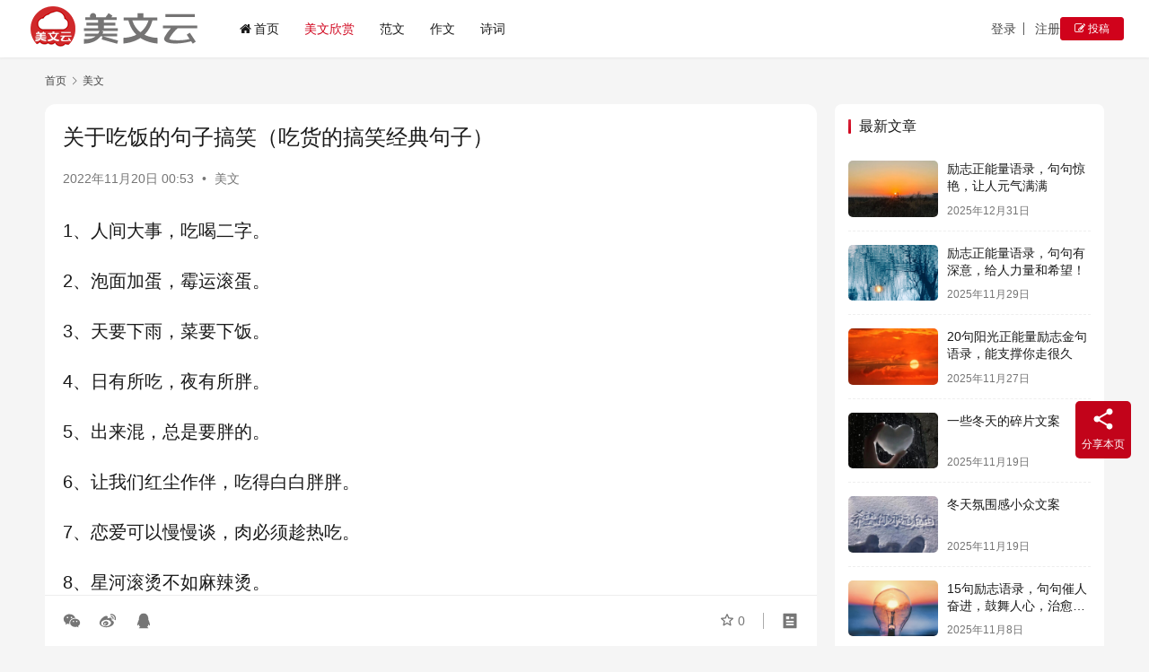

--- FILE ---
content_type: text/html; charset=UTF-8
request_url: https://meiwenyun.com/2144.html
body_size: 12628
content:
<!DOCTYPE html>
<html lang="zh-Hans">
<head>
    <meta charset="UTF-8">
    <meta http-equiv="X-UA-Compatible" content="IE=edge,chrome=1">
    <meta name="renderer" content="webkit">
    <meta name="viewport" content="width=device-width,initial-scale=1,maximum-scale=5">
    <title>关于吃饭的句子搞笑（吃货的搞笑经典句子） | 美文云</title>
    <meta name="description" content="1、人间大事，吃喝二字。 2、泡面加蛋，霉运滚蛋。 3、天要下雨，菜要下饭。 4、日有所吃，夜有所胖。 5、出来混，总是要胖的。 6、让我们红尘作伴，吃得白白胖胖。 7、恋爱可以慢慢谈，肉必须趁热吃。 8、星河滚烫不如麻辣烫。 9、人生苦短，再来一碗。 10、我饿了，果然聪明可爱和漂亮不能当饭吃。 11、有人忘记吃饭，…">
<meta property="og:type" content="article">
<meta property="og:url" content="https://meiwenyun.com/2144.html">
<meta property="og:site_name" content="美文云">
<meta property="og:title" content="关于吃饭的句子搞笑（吃货的搞笑经典句子）">
<meta property="og:description" content="1、人间大事，吃喝二字。 2、泡面加蛋，霉运滚蛋。 3、天要下雨，菜要下饭。 4、日有所吃，夜有所胖。 5、出来混，总是要胖的。 6、让我们红尘作伴，吃得白白胖胖。 7、恋爱可以慢慢谈，肉必须趁热吃。 8、星河滚烫不如麻辣烫。 9、人生苦短，再来一碗。 10、我饿了，果然聪明可爱和漂亮不能当饭吃。 11、有人忘记吃饭，…">
<link rel="canonical" href="https://meiwenyun.com/2144.html">
<meta name="applicable-device" content="pc,mobile">
<meta http-equiv="Cache-Control" content="no-transform">
<link rel="shortcut icon" href="https://meiwenyun.com/wp-content/uploads/2024/02/mwylogo.png">
<style id='wp-img-auto-sizes-contain-inline-css' type='text/css'>
img:is([sizes=auto i],[sizes^="auto," i]){contain-intrinsic-size:3000px 1500px}
/*# sourceURL=wp-img-auto-sizes-contain-inline-css */
</style>
<link rel='stylesheet' id='stylesheet-css' href='//meiwenyun.com/wp-content/uploads/wpcom/style.6.21.3.1746929269.css?ver=6.21.3' type='text/css' media='all' />
<link rel='stylesheet' id='font-awesome-css' href='https://meiwenyun.com/wp-content/themes/justnews/themer/assets/css/font-awesome.css?ver=6.21.3' type='text/css' media='all' />
<style id='wp-block-library-inline-css' type='text/css'>
:root{--wp-block-synced-color:#7a00df;--wp-block-synced-color--rgb:122,0,223;--wp-bound-block-color:var(--wp-block-synced-color);--wp-editor-canvas-background:#ddd;--wp-admin-theme-color:#007cba;--wp-admin-theme-color--rgb:0,124,186;--wp-admin-theme-color-darker-10:#006ba1;--wp-admin-theme-color-darker-10--rgb:0,107,160.5;--wp-admin-theme-color-darker-20:#005a87;--wp-admin-theme-color-darker-20--rgb:0,90,135;--wp-admin-border-width-focus:2px}@media (min-resolution:192dpi){:root{--wp-admin-border-width-focus:1.5px}}.wp-element-button{cursor:pointer}:root .has-very-light-gray-background-color{background-color:#eee}:root .has-very-dark-gray-background-color{background-color:#313131}:root .has-very-light-gray-color{color:#eee}:root .has-very-dark-gray-color{color:#313131}:root .has-vivid-green-cyan-to-vivid-cyan-blue-gradient-background{background:linear-gradient(135deg,#00d084,#0693e3)}:root .has-purple-crush-gradient-background{background:linear-gradient(135deg,#34e2e4,#4721fb 50%,#ab1dfe)}:root .has-hazy-dawn-gradient-background{background:linear-gradient(135deg,#faaca8,#dad0ec)}:root .has-subdued-olive-gradient-background{background:linear-gradient(135deg,#fafae1,#67a671)}:root .has-atomic-cream-gradient-background{background:linear-gradient(135deg,#fdd79a,#004a59)}:root .has-nightshade-gradient-background{background:linear-gradient(135deg,#330968,#31cdcf)}:root .has-midnight-gradient-background{background:linear-gradient(135deg,#020381,#2874fc)}:root{--wp--preset--font-size--normal:16px;--wp--preset--font-size--huge:42px}.has-regular-font-size{font-size:1em}.has-larger-font-size{font-size:2.625em}.has-normal-font-size{font-size:var(--wp--preset--font-size--normal)}.has-huge-font-size{font-size:var(--wp--preset--font-size--huge)}.has-text-align-center{text-align:center}.has-text-align-left{text-align:left}.has-text-align-right{text-align:right}.has-fit-text{white-space:nowrap!important}#end-resizable-editor-section{display:none}.aligncenter{clear:both}.items-justified-left{justify-content:flex-start}.items-justified-center{justify-content:center}.items-justified-right{justify-content:flex-end}.items-justified-space-between{justify-content:space-between}.screen-reader-text{border:0;clip-path:inset(50%);height:1px;margin:-1px;overflow:hidden;padding:0;position:absolute;width:1px;word-wrap:normal!important}.screen-reader-text:focus{background-color:#ddd;clip-path:none;color:#444;display:block;font-size:1em;height:auto;left:5px;line-height:normal;padding:15px 23px 14px;text-decoration:none;top:5px;width:auto;z-index:100000}html :where(.has-border-color){border-style:solid}html :where([style*=border-top-color]){border-top-style:solid}html :where([style*=border-right-color]){border-right-style:solid}html :where([style*=border-bottom-color]){border-bottom-style:solid}html :where([style*=border-left-color]){border-left-style:solid}html :where([style*=border-width]){border-style:solid}html :where([style*=border-top-width]){border-top-style:solid}html :where([style*=border-right-width]){border-right-style:solid}html :where([style*=border-bottom-width]){border-bottom-style:solid}html :where([style*=border-left-width]){border-left-style:solid}html :where(img[class*=wp-image-]){height:auto;max-width:100%}:where(figure){margin:0 0 1em}html :where(.is-position-sticky){--wp-admin--admin-bar--position-offset:var(--wp-admin--admin-bar--height,0px)}@media screen and (max-width:600px){html :where(.is-position-sticky){--wp-admin--admin-bar--position-offset:0px}}

/*# sourceURL=wp-block-library-inline-css */
</style><style id='global-styles-inline-css' type='text/css'>
:root{--wp--preset--aspect-ratio--square: 1;--wp--preset--aspect-ratio--4-3: 4/3;--wp--preset--aspect-ratio--3-4: 3/4;--wp--preset--aspect-ratio--3-2: 3/2;--wp--preset--aspect-ratio--2-3: 2/3;--wp--preset--aspect-ratio--16-9: 16/9;--wp--preset--aspect-ratio--9-16: 9/16;--wp--preset--color--black: #000000;--wp--preset--color--cyan-bluish-gray: #abb8c3;--wp--preset--color--white: #ffffff;--wp--preset--color--pale-pink: #f78da7;--wp--preset--color--vivid-red: #cf2e2e;--wp--preset--color--luminous-vivid-orange: #ff6900;--wp--preset--color--luminous-vivid-amber: #fcb900;--wp--preset--color--light-green-cyan: #7bdcb5;--wp--preset--color--vivid-green-cyan: #00d084;--wp--preset--color--pale-cyan-blue: #8ed1fc;--wp--preset--color--vivid-cyan-blue: #0693e3;--wp--preset--color--vivid-purple: #9b51e0;--wp--preset--gradient--vivid-cyan-blue-to-vivid-purple: linear-gradient(135deg,rgb(6,147,227) 0%,rgb(155,81,224) 100%);--wp--preset--gradient--light-green-cyan-to-vivid-green-cyan: linear-gradient(135deg,rgb(122,220,180) 0%,rgb(0,208,130) 100%);--wp--preset--gradient--luminous-vivid-amber-to-luminous-vivid-orange: linear-gradient(135deg,rgb(252,185,0) 0%,rgb(255,105,0) 100%);--wp--preset--gradient--luminous-vivid-orange-to-vivid-red: linear-gradient(135deg,rgb(255,105,0) 0%,rgb(207,46,46) 100%);--wp--preset--gradient--very-light-gray-to-cyan-bluish-gray: linear-gradient(135deg,rgb(238,238,238) 0%,rgb(169,184,195) 100%);--wp--preset--gradient--cool-to-warm-spectrum: linear-gradient(135deg,rgb(74,234,220) 0%,rgb(151,120,209) 20%,rgb(207,42,186) 40%,rgb(238,44,130) 60%,rgb(251,105,98) 80%,rgb(254,248,76) 100%);--wp--preset--gradient--blush-light-purple: linear-gradient(135deg,rgb(255,206,236) 0%,rgb(152,150,240) 100%);--wp--preset--gradient--blush-bordeaux: linear-gradient(135deg,rgb(254,205,165) 0%,rgb(254,45,45) 50%,rgb(107,0,62) 100%);--wp--preset--gradient--luminous-dusk: linear-gradient(135deg,rgb(255,203,112) 0%,rgb(199,81,192) 50%,rgb(65,88,208) 100%);--wp--preset--gradient--pale-ocean: linear-gradient(135deg,rgb(255,245,203) 0%,rgb(182,227,212) 50%,rgb(51,167,181) 100%);--wp--preset--gradient--electric-grass: linear-gradient(135deg,rgb(202,248,128) 0%,rgb(113,206,126) 100%);--wp--preset--gradient--midnight: linear-gradient(135deg,rgb(2,3,129) 0%,rgb(40,116,252) 100%);--wp--preset--font-size--small: 13px;--wp--preset--font-size--medium: 20px;--wp--preset--font-size--large: 36px;--wp--preset--font-size--x-large: 42px;--wp--preset--spacing--20: 0.44rem;--wp--preset--spacing--30: 0.67rem;--wp--preset--spacing--40: 1rem;--wp--preset--spacing--50: 1.5rem;--wp--preset--spacing--60: 2.25rem;--wp--preset--spacing--70: 3.38rem;--wp--preset--spacing--80: 5.06rem;--wp--preset--shadow--natural: 6px 6px 9px rgba(0, 0, 0, 0.2);--wp--preset--shadow--deep: 12px 12px 50px rgba(0, 0, 0, 0.4);--wp--preset--shadow--sharp: 6px 6px 0px rgba(0, 0, 0, 0.2);--wp--preset--shadow--outlined: 6px 6px 0px -3px rgb(255, 255, 255), 6px 6px rgb(0, 0, 0);--wp--preset--shadow--crisp: 6px 6px 0px rgb(0, 0, 0);}:where(.is-layout-flex){gap: 0.5em;}:where(.is-layout-grid){gap: 0.5em;}body .is-layout-flex{display: flex;}.is-layout-flex{flex-wrap: wrap;align-items: center;}.is-layout-flex > :is(*, div){margin: 0;}body .is-layout-grid{display: grid;}.is-layout-grid > :is(*, div){margin: 0;}:where(.wp-block-columns.is-layout-flex){gap: 2em;}:where(.wp-block-columns.is-layout-grid){gap: 2em;}:where(.wp-block-post-template.is-layout-flex){gap: 1.25em;}:where(.wp-block-post-template.is-layout-grid){gap: 1.25em;}.has-black-color{color: var(--wp--preset--color--black) !important;}.has-cyan-bluish-gray-color{color: var(--wp--preset--color--cyan-bluish-gray) !important;}.has-white-color{color: var(--wp--preset--color--white) !important;}.has-pale-pink-color{color: var(--wp--preset--color--pale-pink) !important;}.has-vivid-red-color{color: var(--wp--preset--color--vivid-red) !important;}.has-luminous-vivid-orange-color{color: var(--wp--preset--color--luminous-vivid-orange) !important;}.has-luminous-vivid-amber-color{color: var(--wp--preset--color--luminous-vivid-amber) !important;}.has-light-green-cyan-color{color: var(--wp--preset--color--light-green-cyan) !important;}.has-vivid-green-cyan-color{color: var(--wp--preset--color--vivid-green-cyan) !important;}.has-pale-cyan-blue-color{color: var(--wp--preset--color--pale-cyan-blue) !important;}.has-vivid-cyan-blue-color{color: var(--wp--preset--color--vivid-cyan-blue) !important;}.has-vivid-purple-color{color: var(--wp--preset--color--vivid-purple) !important;}.has-black-background-color{background-color: var(--wp--preset--color--black) !important;}.has-cyan-bluish-gray-background-color{background-color: var(--wp--preset--color--cyan-bluish-gray) !important;}.has-white-background-color{background-color: var(--wp--preset--color--white) !important;}.has-pale-pink-background-color{background-color: var(--wp--preset--color--pale-pink) !important;}.has-vivid-red-background-color{background-color: var(--wp--preset--color--vivid-red) !important;}.has-luminous-vivid-orange-background-color{background-color: var(--wp--preset--color--luminous-vivid-orange) !important;}.has-luminous-vivid-amber-background-color{background-color: var(--wp--preset--color--luminous-vivid-amber) !important;}.has-light-green-cyan-background-color{background-color: var(--wp--preset--color--light-green-cyan) !important;}.has-vivid-green-cyan-background-color{background-color: var(--wp--preset--color--vivid-green-cyan) !important;}.has-pale-cyan-blue-background-color{background-color: var(--wp--preset--color--pale-cyan-blue) !important;}.has-vivid-cyan-blue-background-color{background-color: var(--wp--preset--color--vivid-cyan-blue) !important;}.has-vivid-purple-background-color{background-color: var(--wp--preset--color--vivid-purple) !important;}.has-black-border-color{border-color: var(--wp--preset--color--black) !important;}.has-cyan-bluish-gray-border-color{border-color: var(--wp--preset--color--cyan-bluish-gray) !important;}.has-white-border-color{border-color: var(--wp--preset--color--white) !important;}.has-pale-pink-border-color{border-color: var(--wp--preset--color--pale-pink) !important;}.has-vivid-red-border-color{border-color: var(--wp--preset--color--vivid-red) !important;}.has-luminous-vivid-orange-border-color{border-color: var(--wp--preset--color--luminous-vivid-orange) !important;}.has-luminous-vivid-amber-border-color{border-color: var(--wp--preset--color--luminous-vivid-amber) !important;}.has-light-green-cyan-border-color{border-color: var(--wp--preset--color--light-green-cyan) !important;}.has-vivid-green-cyan-border-color{border-color: var(--wp--preset--color--vivid-green-cyan) !important;}.has-pale-cyan-blue-border-color{border-color: var(--wp--preset--color--pale-cyan-blue) !important;}.has-vivid-cyan-blue-border-color{border-color: var(--wp--preset--color--vivid-cyan-blue) !important;}.has-vivid-purple-border-color{border-color: var(--wp--preset--color--vivid-purple) !important;}.has-vivid-cyan-blue-to-vivid-purple-gradient-background{background: var(--wp--preset--gradient--vivid-cyan-blue-to-vivid-purple) !important;}.has-light-green-cyan-to-vivid-green-cyan-gradient-background{background: var(--wp--preset--gradient--light-green-cyan-to-vivid-green-cyan) !important;}.has-luminous-vivid-amber-to-luminous-vivid-orange-gradient-background{background: var(--wp--preset--gradient--luminous-vivid-amber-to-luminous-vivid-orange) !important;}.has-luminous-vivid-orange-to-vivid-red-gradient-background{background: var(--wp--preset--gradient--luminous-vivid-orange-to-vivid-red) !important;}.has-very-light-gray-to-cyan-bluish-gray-gradient-background{background: var(--wp--preset--gradient--very-light-gray-to-cyan-bluish-gray) !important;}.has-cool-to-warm-spectrum-gradient-background{background: var(--wp--preset--gradient--cool-to-warm-spectrum) !important;}.has-blush-light-purple-gradient-background{background: var(--wp--preset--gradient--blush-light-purple) !important;}.has-blush-bordeaux-gradient-background{background: var(--wp--preset--gradient--blush-bordeaux) !important;}.has-luminous-dusk-gradient-background{background: var(--wp--preset--gradient--luminous-dusk) !important;}.has-pale-ocean-gradient-background{background: var(--wp--preset--gradient--pale-ocean) !important;}.has-electric-grass-gradient-background{background: var(--wp--preset--gradient--electric-grass) !important;}.has-midnight-gradient-background{background: var(--wp--preset--gradient--midnight) !important;}.has-small-font-size{font-size: var(--wp--preset--font-size--small) !important;}.has-medium-font-size{font-size: var(--wp--preset--font-size--medium) !important;}.has-large-font-size{font-size: var(--wp--preset--font-size--large) !important;}.has-x-large-font-size{font-size: var(--wp--preset--font-size--x-large) !important;}
/*# sourceURL=global-styles-inline-css */
</style>

<style id='classic-theme-styles-inline-css' type='text/css'>
/*! This file is auto-generated */
.wp-block-button__link{color:#fff;background-color:#32373c;border-radius:9999px;box-shadow:none;text-decoration:none;padding:calc(.667em + 2px) calc(1.333em + 2px);font-size:1.125em}.wp-block-file__button{background:#32373c;color:#fff;text-decoration:none}
/*# sourceURL=/wp-includes/css/classic-themes.min.css */
</style>
<link rel='stylesheet' id='wpcom-member-css' href='https://meiwenyun.com/wp-content/plugins/wpcom-member/css/style.css?ver=1.7.17' type='text/css' media='all' />
<link rel='stylesheet' id='wpcom-member-pro-css' href='https://meiwenyun.com/wp-content/plugins/wpcom-member-pro/css/style.css?ver=2.3.1' type='text/css' media='all' />
<script type="text/javascript" src="https://meiwenyun.com/wp-includes/js/jquery/jquery.min.js?ver=3.7.1" id="jquery-core-js"></script>
<script type="text/javascript" src="https://meiwenyun.com/wp-includes/js/jquery/jquery-migrate.min.js?ver=3.4.1" id="jquery-migrate-js"></script>
<link rel="EditURI" type="application/rsd+xml" title="RSD" href="https://meiwenyun.com/xmlrpc.php?rsd" />

<!-- Schema & Structured Data For WP v1.54 - -->
<script type="application/ld+json" class="saswp-schema-markup-output">
[{"@context":"https:\/\/schema.org\/","@graph":[{"@context":"https:\/\/schema.org\/","@type":"SiteNavigationElement","@id":"https:\/\/meiwenyun.com\/#%e9%a6%96%e9%a1%b5","name":"\u9996\u9875","url":"https:\/\/meiwenyun.com\/"},{"@context":"https:\/\/schema.org\/","@type":"SiteNavigationElement","@id":"https:\/\/meiwenyun.com\/#%e7%be%8e%e6%96%87%e6%ac%a3%e8%b5%8f","name":"\u7f8e\u6587\u6b23\u8d4f","url":"https:\/\/meiwenyun.com\/meiwen"},{"@context":"https:\/\/schema.org\/","@type":"SiteNavigationElement","@id":"https:\/\/meiwenyun.com\/#%e8%8c%83%e6%96%87","name":"\u8303\u6587","url":"https:\/\/meiwenyun.com\/fanwen"},{"@context":"https:\/\/schema.org\/","@type":"SiteNavigationElement","@id":"https:\/\/meiwenyun.com\/#%e4%bd%9c%e6%96%87","name":"\u4f5c\u6587","url":"https:\/\/meiwenyun.com\/zuowen"},{"@context":"https:\/\/schema.org\/","@type":"SiteNavigationElement","@id":"https:\/\/meiwenyun.com\/#%e8%af%97%e8%af%8d","name":"\u8bd7\u8bcd","url":"https:\/\/meiwenyun.com\/gushiwen"}]}]
</script>

<link rel="icon" href="https://meiwenyun.com/wp-content/uploads/2024/02/mwylogo.png" sizes="32x32" />
<link rel="icon" href="https://meiwenyun.com/wp-content/uploads/2024/02/mwylogo.png" sizes="192x192" />
<link rel="apple-touch-icon" href="https://meiwenyun.com/wp-content/uploads/2024/02/mwylogo.png" />
<meta name="msapplication-TileImage" content="https://meiwenyun.com/wp-content/uploads/2024/02/mwylogo.png" />
    <!--[if lte IE 11]><script src="https://meiwenyun.com/wp-content/themes/justnews/js/update.js"></script><![endif]-->
</head>
<body class="wp-singular post-template-default single single-post postid-2144 single-format-standard wp-theme-justnews lang-cn el-boxed header-fixed style-by-auto">
<header class="header header-fluid">
    <div class="container">
        <div class="navbar-header">
            <button type="button" class="navbar-toggle collapsed" data-toggle="collapse" data-target=".navbar-collapse" aria-label="menu">
                <span class="icon-bar icon-bar-1"></span>
                <span class="icon-bar icon-bar-2"></span>
                <span class="icon-bar icon-bar-3"></span>
            </button>
                        <div class="logo">
                <a href="https://meiwenyun.com/" rel="home">
                    <img src="https://meiwenyun.com/wp-content/uploads/2023/04/logo2023.png" alt="美文云">
                </a>
            </div>
        </div>
        <div class="collapse navbar-collapse mobile-style-0">
            <nav class="primary-menu"><ul id="menu-%e4%b8%bb%e5%af%bc%e8%88%aa" class="nav navbar-nav wpcom-adv-menu"><li class="menu-item menu-item-has-image"><a href="https://meiwenyun.com/"><i class="wpcom-icon fa fa-home menu-item-icon"></i>首页</a></li>
<li class="menu-item current-post-ancestor current-post-parent active"><a href="https://meiwenyun.com/meiwen">美文欣赏</a></li>
<li class="menu-item"><a href="https://meiwenyun.com/fanwen">范文</a></li>
<li class="menu-item"><a href="https://meiwenyun.com/zuowen">作文</a></li>
<li class="menu-item"><a href="https://meiwenyun.com/gushiwen">诗词</a></li>
</ul></nav>            <div class="navbar-action">
                                    <div id="j-user-wrap">
                        <a class="login" href="https://meiwenyun.com/login?modal-type=login">登录</a>
                        <a class="login register" href="https://meiwenyun.com/register?modal-type=register">注册</a>
                    </div>
                                            <a class="wpcom-btn btn-primary btn-xs publish" href="https://meiwenyun.com/tougao">
                            <i class="fa fa-edit"></i> 投稿                        </a>
                                </div>
        </div>
    </div><!-- /.container -->
</header>

<div id="wrap">    <div class="wrap container">
        <ol class="breadcrumb" vocab="https://schema.org/" typeof="BreadcrumbList"><li class="home" property="itemListElement" typeof="ListItem"><a href="https://meiwenyun.com" property="item" typeof="WebPage"><span property="name" class="hide">美文云</span>首页</a><meta property="position" content="1"></li><li property="itemListElement" typeof="ListItem"><i class="wpcom-icon wi"><svg aria-hidden="true"><use xlink:href="#wi-arrow-right-3"></use></svg></i><a href="https://meiwenyun.com/meiwen" property="item" typeof="WebPage"><span property="name">美文</span></a><meta property="position" content="2"></li></ol>        <main class="main">
                            <article id="post-2144" class="post-2144 post type-post status-publish format-standard hentry category-meiwen entry">
                    <div class="entry-main">
                                                                        <div class="entry-head">
                            <h1 class="entry-title">关于吃饭的句子搞笑（吃货的搞笑经典句子）</h1>
                            <div class="entry-info">
                                                                <time class="entry-date published" datetime="2022-11-20T00:53:20+08:00" pubdate>
                                    2022年11月20日 00:53                                </time>
                                <span class="dot">•</span>
                                <a href="https://meiwenyun.com/meiwen" rel="category tag">美文</a>                                                            </div>
                        </div>
                        
                                                <div class="entry-content text-justify">
                            <p>1、人间大事，吃喝二字。</p>
<p>2、泡面加蛋，霉运滚蛋。</p>
<p>3、天要下雨，菜要下饭。</p>
<p>4、日有所吃，夜有所胖。</p>
<p>5、出来混，总是要胖的。</p>
<p>6、让我们红尘作伴，吃得白白胖胖。</p>
</p>
<p>7、恋爱可以慢慢谈，肉必须趁热吃。</p>
<p>8、星河滚烫不如麻辣烫。</p>
<p>9、人生苦短，再来一碗。</p>
<p>10、我饿了，果然聪明可爱和漂亮不能当饭吃。</p>
<p>11、有人忘记吃饭，有人忘记吃过饭。</p>
<p>12、拜拜，你看这两个字多像羊肉串呀。</p>
</p>
<p>13、吃货的最高境界：眼见为食。</p>
<p>14、本人减肥，越减越肥。</p>
<p>15、命里有时终须瘦，命里无时胖成球。</p>
<p>16、生活给了我很多长胖的机会，我都抓住了。</p>
<p>17、白白胖胖，充满希望。</p>
<p>18、肚子胖胖，生活旺旺。</p>
</p>
<p>19、生活不仅要吃甜头，还要吃肉。</p>
<p>20、“你喜欢什么颜色？”</p>
<p>“酸辣粉。”</p>
<p>21、百事可乐，万事芬达。</p>
<p>22、被碳水围绕的幸福一天。</p>
<p>23、膘肥体壮，长势良好。</p>
<p>24、吃饱饱，没烦恼。</p>
                                                        <div class="entry-copyright">	感谢您访问：<a href="https://meiwenyun.com">美文云网站</a>！本文永久链接：<a href="https://meiwenyun.com/2144.html">https://meiwenyun.com/2144.html</a>。侵删或不良信息举报请联系邮箱：820608633@qq.com或微信：meiwenyun888。</div>                        </div>

                        <div class="entry-tag"></div>
                        <div class="entry-action">
                            
                                                    </div>

                        <div class="entry-bar">
                            <div class="entry-bar-inner">
                                                                <div class="entry-bar-info entry-bar-info2">
                                    <div class="info-item meta">
                                                                                    <a class="meta-item j-heart" href="javascript:;" data-id="2144"><i class="wpcom-icon wi"><svg aria-hidden="true"><use xlink:href="#wi-star"></use></svg></i> <span class="data">0</span></a>                                                                                                                    </div>
                                    <div class="info-item share">
                                                                                    <a class="meta-item wechat" data-share="wechat" target="_blank" rel="nofollow noopener noreferrer" href="#">
                                                <i class="wpcom-icon wi"><svg aria-hidden="true"><use xlink:href="#wi-wechat"></use></svg></i>                                            </a>
                                                                                    <a class="meta-item weibo" data-share="weibo" target="_blank" rel="nofollow noopener noreferrer" href="#">
                                                <i class="wpcom-icon wi"><svg aria-hidden="true"><use xlink:href="#wi-weibo"></use></svg></i>                                            </a>
                                                                                    <a class="meta-item qq" data-share="qq" target="_blank" rel="nofollow noopener noreferrer" href="#">
                                                <i class="wpcom-icon wi"><svg aria-hidden="true"><use xlink:href="#wi-qq"></use></svg></i>                                            </a>
                                                                            </div>
                                    <div class="info-item act">
                                        <a href="javascript:;" id="j-reading"><i class="wpcom-icon wi"><svg aria-hidden="true"><use xlink:href="#wi-article"></use></svg></i></a>
                                    </div>
                                </div>
                            </div>
                        </div>
                    </div>
                                            <div class="entry-page">
                    <div class="entry-page-prev entry-page-nobg">
                <a href="https://meiwenyun.com/2143.html" title="思乡之情的古诗名句（古人表达思乡之情的诗句）" rel="prev">
                    <span>思乡之情的古诗名句（古人表达思乡之情的诗句）</span>
                </a>
                <div class="entry-page-info">
                    <span class="pull-left"><i class="wpcom-icon wi"><svg aria-hidden="true"><use xlink:href="#wi-arrow-left-double"></use></svg></i> 上一篇</span>
                    <span class="pull-right">2022年11月20日 00:53</span>
                </div>
            </div>
                            <div class="entry-page-next entry-page-nobg">
                <a href="https://meiwenyun.com/2145.html" title="正月初二禁忌是什么（正月初二讲究和风俗）" rel="next">
                    <span>正月初二禁忌是什么（正月初二讲究和风俗）</span>
                </a>
                <div class="entry-page-info">
                    <span class="pull-right">下一篇 <i class="wpcom-icon wi"><svg aria-hidden="true"><use xlink:href="#wi-arrow-right-double"></use></svg></i></span>
                    <span class="pull-left">2022年11月20日 00:53</span>
                </div>
            </div>
            </div>
                                                                <div class="entry-related-posts">
                            <h3 class="entry-related-title">相关推荐</h3><ul class="entry-related cols-3 post-loop post-loop-default"><li class="item">
        <div class="item-img">
        <a class="item-img-inner" href="https://meiwenyun.com/227832.html" title="二手房转让买卖合同（合集3篇）" target="_blank" rel="bookmark">
            <img class="j-lazy" src="https://meiwenyun.com/wp-content/themes/justnews/themer/assets/images/lazy.png" data-original="https://meiwenyun.com/wp-content/uploads/2023/04/2023041802265883-480x300.jpg" width="480" height="300" alt="二手房转让买卖合同（合集3篇）">        </a>
                <a class="item-category" href="https://meiwenyun.com/meiwen" target="_blank">美文</a>
            </div>
        <div class="item-content">
                <h3 class="item-title">
            <a href="https://meiwenyun.com/227832.html" target="_blank" rel="bookmark">
                                 二手房转让买卖合同（合集3篇）            </a>
        </h3>
        <div class="item-excerpt">
            <p>二手房转让买卖合同 第1篇出让人(以下简称甲方) 受让人：(以下简称乙方) 见证方：(以下简称丙方) 甲乙双方经友好协商，就甲方向乙方转让甲方私人房产一事达成以下条款： 第一条甲方…</p>
        </div>
        <div class="item-meta">
                                    <span class="item-meta-li date">2023年5月7日</span>
            <div class="item-meta-right">
                <span class="item-meta-li views" title="阅读数"><i class="wpcom-icon wi"><svg aria-hidden="true"><use xlink:href="#wi-eye"></use></svg></i>307</span>            </div>
        </div>
    </div>
</li>
<li class="item">
        <div class="item-img">
        <a class="item-img-inner" href="https://meiwenyun.com/10355.html" title="描写秋天的好段摘抄（描写秋天唯美的段落）" target="_blank" rel="bookmark">
            <img class="j-lazy" src="https://meiwenyun.com/wp-content/themes/justnews/themer/assets/images/lazy.png" data-original="https://meiwenyun.com/wp-content/uploads/2023/04/2023041802265520-480x300.jpg" width="480" height="300" alt="描写秋天的好段摘抄（描写秋天唯美的段落）">        </a>
                <a class="item-category" href="https://meiwenyun.com/meiwen" target="_blank">美文</a>
            </div>
        <div class="item-content">
                <h3 class="item-title">
            <a href="https://meiwenyun.com/10355.html" target="_blank" rel="bookmark">
                                 描写秋天的好段摘抄（描写秋天唯美的段落）            </a>
        </h3>
        <div class="item-excerpt">
            <p>描写秋天的好词好句好段 搜集、整理：悦生 1、好词： 金秋 秋天 秋分 秋季 孟秋 中秋 季秋 残秋 寒秋 秋色 秋收 秋雨 秋果 秋霜 暮秋 秋野 初秋 晚秋 金秋 秋日 秋菊 …</p>
        </div>
        <div class="item-meta">
                                    <span class="item-meta-li date">2022年12月2日</span>
            <div class="item-meta-right">
                <span class="item-meta-li views" title="阅读数"><i class="wpcom-icon wi"><svg aria-hidden="true"><use xlink:href="#wi-eye"></use></svg></i>422</span>            </div>
        </div>
    </div>
</li>
<li class="item">
        <div class="item-img">
        <a class="item-img-inner" href="https://meiwenyun.com/9237.html" title="白雪歌送武判官归京赏析（白雪歌送武判官归京翻译注释）" target="_blank" rel="bookmark">
            <img class="j-lazy" src="https://meiwenyun.com/wp-content/themes/justnews/themer/assets/images/lazy.png" data-original="https://meiwenyun.com/wp-content/uploads/2023/04/2023041802270085-480x300.jpg" width="480" height="300" alt="白雪歌送武判官归京赏析（白雪歌送武判官归京翻译注释）">        </a>
                <a class="item-category" href="https://meiwenyun.com/meiwen" target="_blank">美文</a>
            </div>
        <div class="item-content">
                <h3 class="item-title">
            <a href="https://meiwenyun.com/9237.html" target="_blank" rel="bookmark">
                                 白雪歌送武判官归京赏析（白雪歌送武判官归京翻译注释）            </a>
        </h3>
        <div class="item-excerpt">
            <p>白雪歌送武判官归京 唐代：岑参 北风卷地白草折，胡天八月即飞雪。 忽如一夜春风来，千树万树梨花开。 散入珠帘湿罗幕，狐裘不暖锦衾薄。 将军角弓不得控，都护铁衣冷难着。 (难着 一作…</p>
        </div>
        <div class="item-meta">
                                    <span class="item-meta-li date">2022年11月29日</span>
            <div class="item-meta-right">
                <span class="item-meta-li views" title="阅读数"><i class="wpcom-icon wi"><svg aria-hidden="true"><use xlink:href="#wi-eye"></use></svg></i>382</span>            </div>
        </div>
    </div>
</li>
<li class="item">
        <div class="item-img">
        <a class="item-img-inner" href="https://meiwenyun.com/411515.html" title="给孩子的一句话积极励志的语录（2022鼓励孩子上进的句子简短）" target="_blank" rel="bookmark">
            <img class="j-lazy" src="https://meiwenyun.com/wp-content/themes/justnews/themer/assets/images/lazy.png" data-original="https://meiwenyun.com/wp-content/uploads/2023/04/2023041802265461-480x300.jpg" width="480" height="300" alt="给孩子的一句话积极励志的语录（2022鼓励孩子上进的句子简短）">        </a>
                <a class="item-category" href="https://meiwenyun.com/meiwen" target="_blank">美文</a>
            </div>
        <div class="item-content">
                <h3 class="item-title">
            <a href="https://meiwenyun.com/411515.html" target="_blank" rel="bookmark">
                                 给孩子的一句话积极励志的语录（2022鼓励孩子上进的句子简短）            </a>
        </h3>
        <div class="item-excerpt">
            <p>1、一个孩子可以不擅长学习，但不可以不擅长做人。一旦品行败坏，便是无可救药。 2、失败只有一种，那就是半途而废。 3、泉水，奋斗之路越曲折，心灵越纯洁。 4、孩子，这个世界正在惩罚…</p>
        </div>
        <div class="item-meta">
                                    <span class="item-meta-li date">2024年8月6日</span>
            <div class="item-meta-right">
                <span class="item-meta-li views" title="阅读数"><i class="wpcom-icon wi"><svg aria-hidden="true"><use xlink:href="#wi-eye"></use></svg></i>212</span>            </div>
        </div>
    </div>
</li>
<li class="item">
        <div class="item-img">
        <a class="item-img-inner" href="https://meiwenyun.com/423972.html" title="写给母亲的唯美散文（母爱的散文名篇）" target="_blank" rel="bookmark">
            <img class="j-lazy" src="https://meiwenyun.com/wp-content/themes/justnews/themer/assets/images/lazy.png" data-original="https://meiwenyun.com/wp-content/uploads/2023/04/2023041802265414-480x300.jpg" width="480" height="300" alt="写给母亲的唯美散文（母爱的散文名篇）">        </a>
                <a class="item-category" href="https://meiwenyun.com/meiwen" target="_blank">美文</a>
            </div>
        <div class="item-content">
                <h3 class="item-title">
            <a href="https://meiwenyun.com/423972.html" target="_blank" rel="bookmark">
                                 写给母亲的唯美散文（母爱的散文名篇）            </a>
        </h3>
        <div class="item-excerpt">
            <p>母亲不正就像一条小河吗？没有壮阔的波澜，也没秀美的碧波，却浇灌着土地，养育着子民。 生在农村，长在江淮分水岭，原本是老天对生存能力的检验，更何况还有那些本不该由女人担负的责任。不知…</p>
        </div>
        <div class="item-meta">
                                    <span class="item-meta-li date">2024年8月14日</span>
            <div class="item-meta-right">
                <span class="item-meta-li views" title="阅读数"><i class="wpcom-icon wi"><svg aria-hidden="true"><use xlink:href="#wi-eye"></use></svg></i>234</span>            </div>
        </div>
    </div>
</li>
<li class="item">
        <div class="item-img">
        <a class="item-img-inner" href="https://meiwenyun.com/4488.html" title="关于中秋的古诗句简单（中秋节古诗句精选）" target="_blank" rel="bookmark">
            <img class="j-lazy" src="https://meiwenyun.com/wp-content/themes/justnews/themer/assets/images/lazy.png" data-original="https://meiwenyun.com/wp-content/uploads/2023/04/2023041802270061-480x300.jpg" width="480" height="300" alt="关于中秋的古诗句简单（中秋节古诗句精选）">        </a>
                <a class="item-category" href="https://meiwenyun.com/meiwen" target="_blank">美文</a>
            </div>
        <div class="item-content">
                <h3 class="item-title">
            <a href="https://meiwenyun.com/4488.html" target="_blank" rel="bookmark">
                                 关于中秋的古诗句简单（中秋节古诗句精选）            </a>
        </h3>
        <div class="item-excerpt">
            <p>-1- 最脍炙人口的中秋词： 苏轼《水调歌头》 《水调歌头·明月几时有》 宋·苏轼 丙辰中秋，欢饮达旦，大醉，作此篇，兼怀子由。 明月几时有？把酒问青天。 不知天上宫阙，今夕是何年…</p>
        </div>
        <div class="item-meta">
                                    <span class="item-meta-li date">2022年11月22日</span>
            <div class="item-meta-right">
                <span class="item-meta-li views" title="阅读数"><i class="wpcom-icon wi"><svg aria-hidden="true"><use xlink:href="#wi-eye"></use></svg></i>366</span>            </div>
        </div>
    </div>
</li>
</ul>                        </div>
                                    </article>
                    </main>
            <aside class="sidebar">
        <div class="widget widget_post_thumb"><h3 class="widget-title"><span>最新文章</span></h3>            <ul>
                                    <li class="item">
                                                    <div class="item-img">
                                <a class="item-img-inner" href="https://meiwenyun.com/438372.html" title="励志正能量语录，句句惊艳，让人元气满满">
                                    <img width="480" height="300" src="https://meiwenyun.com/wp-content/uploads/2025/12/640-480x300.jpg" class="attachment-default size-default wp-post-image" alt="励志正能量语录，句句惊艳，让人元气满满" decoding="async" />                                </a>
                            </div>
                                                <div class="item-content">
                            <p class="item-title"><a href="https://meiwenyun.com/438372.html" title="励志正能量语录，句句惊艳，让人元气满满">励志正能量语录，句句惊艳，让人元气满满</a></p>
                            <p class="item-date">2025年12月31日</p>
                        </div>
                    </li>
                                    <li class="item">
                                                    <div class="item-img">
                                <a class="item-img-inner" href="https://meiwenyun.com/438368.html" title="励志正能量语录，句句有深意，给人力量和希望！">
                                    <img src="https://meiwenyun.com/wp-content/uploads/2023/04/2023041802265414-480x300.jpg" width="480" height="300" alt="励志正能量语录，句句有深意，给人力量和希望！">                                </a>
                            </div>
                                                <div class="item-content">
                            <p class="item-title"><a href="https://meiwenyun.com/438368.html" title="励志正能量语录，句句有深意，给人力量和希望！">励志正能量语录，句句有深意，给人力量和希望！</a></p>
                            <p class="item-date">2025年11月29日</p>
                        </div>
                    </li>
                                    <li class="item">
                                                    <div class="item-img">
                                <a class="item-img-inner" href="https://meiwenyun.com/438363.html" title="20句阳光正能量励志金句语录，能支撑你走很久">
                                    <img width="480" height="300" src="https://meiwenyun.com/wp-content/uploads/2025/11/640-480x300.jpg" class="attachment-default size-default wp-post-image" alt="20句阳光正能量励志金句语录，能支撑你走很久" decoding="async" />                                </a>
                            </div>
                                                <div class="item-content">
                            <p class="item-title"><a href="https://meiwenyun.com/438363.html" title="20句阳光正能量励志金句语录，能支撑你走很久">20句阳光正能量励志金句语录，能支撑你走很久</a></p>
                            <p class="item-date">2025年11月27日</p>
                        </div>
                    </li>
                                    <li class="item">
                                                    <div class="item-img">
                                <a class="item-img-inner" href="https://meiwenyun.com/438360.html" title="一些冬天的碎片文案">
                                    <img width="480" height="300" src="https://meiwenyun.com/wp-content/uploads/2025/11/0cd8fd75e086c225e3a4e9caee19e4e0-480x300.jpg" class="attachment-default size-default wp-post-image" alt="一些冬天的碎片文案" decoding="async" />                                </a>
                            </div>
                                                <div class="item-content">
                            <p class="item-title"><a href="https://meiwenyun.com/438360.html" title="一些冬天的碎片文案">一些冬天的碎片文案</a></p>
                            <p class="item-date">2025年11月19日</p>
                        </div>
                    </li>
                                    <li class="item">
                                                    <div class="item-img">
                                <a class="item-img-inner" href="https://meiwenyun.com/438353.html" title="冬天氛围感小众文案">
                                    <img width="480" height="300" src="https://meiwenyun.com/wp-content/uploads/2025/11/3e029b8baba2378e8d6137b6d8f00abd-480x300.jpg" class="attachment-default size-default wp-post-image" alt="冬天氛围感小众文案" decoding="async" />                                </a>
                            </div>
                                                <div class="item-content">
                            <p class="item-title"><a href="https://meiwenyun.com/438353.html" title="冬天氛围感小众文案">冬天氛围感小众文案</a></p>
                            <p class="item-date">2025年11月19日</p>
                        </div>
                    </li>
                                    <li class="item">
                                                    <div class="item-img">
                                <a class="item-img-inner" href="https://meiwenyun.com/438349.html" title="15句励志语录，句句催人奋进，鼓舞人心，治愈无数人">
                                    <img width="480" height="300" src="https://meiwenyun.com/wp-content/uploads/2025/11/640-4-480x300.png" class="attachment-default size-default wp-post-image" alt="15句励志语录，句句催人奋进，鼓舞人心，治愈无数人" decoding="async" />                                </a>
                            </div>
                                                <div class="item-content">
                            <p class="item-title"><a href="https://meiwenyun.com/438349.html" title="15句励志语录，句句催人奋进，鼓舞人心，治愈无数人">15句励志语录，句句催人奋进，鼓舞人心，治愈无数人</a></p>
                            <p class="item-date">2025年11月8日</p>
                        </div>
                    </li>
                                    <li class="item">
                                                    <div class="item-img">
                                <a class="item-img-inner" href="https://meiwenyun.com/438345.html" title="16句激励人心的励志正能量句子，句句阳光灿烂，让你一路芬芳">
                                    <img width="480" height="300" src="https://meiwenyun.com/wp-content/uploads/2025/11/640-3-480x300.png" class="attachment-default size-default wp-post-image" alt="16句激励人心的励志正能量句子，句句阳光灿烂，让你一路芬芳" decoding="async" />                                </a>
                            </div>
                                                <div class="item-content">
                            <p class="item-title"><a href="https://meiwenyun.com/438345.html" title="16句激励人心的励志正能量句子，句句阳光灿烂，让你一路芬芳">16句激励人心的励志正能量句子，句句阳光灿烂，让你一路芬芳</a></p>
                            <p class="item-date">2025年11月3日</p>
                        </div>
                    </li>
                                    <li class="item">
                                                    <div class="item-img">
                                <a class="item-img-inner" href="https://meiwenyun.com/438325.html" title="16句温暖治愈的人生感悟文案，阳光有力量">
                                    <img width="480" height="300" src="https://meiwenyun.com/wp-content/uploads/2025/11/640-2-480x300.png" class="attachment-default size-default wp-post-image" alt="16句温暖治愈的人生感悟文案，阳光有力量" decoding="async" />                                </a>
                            </div>
                                                <div class="item-content">
                            <p class="item-title"><a href="https://meiwenyun.com/438325.html" title="16句温暖治愈的人生感悟文案，阳光有力量">16句温暖治愈的人生感悟文案，阳光有力量</a></p>
                            <p class="item-date">2025年11月2日</p>
                        </div>
                    </li>
                                    <li class="item">
                                                    <div class="item-img">
                                <a class="item-img-inner" href="https://meiwenyun.com/438318.html" title="18句励志语录：慢一点没关系，但请一直往前走">
                                    <img width="480" height="300" src="https://meiwenyun.com/wp-content/uploads/2025/11/640-1-480x300.png" class="attachment-default size-default wp-post-image" alt="18句励志语录：慢一点没关系，但请一直往前走" decoding="async" />                                </a>
                            </div>
                                                <div class="item-content">
                            <p class="item-title"><a href="https://meiwenyun.com/438318.html" title="18句励志语录：慢一点没关系，但请一直往前走">18句励志语录：慢一点没关系，但请一直往前走</a></p>
                            <p class="item-date">2025年11月1日</p>
                        </div>
                    </li>
                                    <li class="item">
                                                    <div class="item-img">
                                <a class="item-img-inner" href="https://meiwenyun.com/438315.html" title="10月再见11月你好励志正能量语录，适合发朋友圈">
                                    <img width="480" height="300" src="https://meiwenyun.com/wp-content/uploads/2025/11/640-480x300.png" class="attachment-default size-default wp-post-image" alt="10月再见11月你好励志正能量语录，适合发朋友圈" decoding="async" />                                </a>
                            </div>
                                                <div class="item-content">
                            <p class="item-title"><a href="https://meiwenyun.com/438315.html" title="10月再见11月你好励志正能量语录，适合发朋友圈">10月再见11月你好励志正能量语录，适合发朋友圈</a></p>
                            <p class="item-date">2025年11月1日</p>
                        </div>
                    </li>
                            </ul>
        </div><div class="widget widget_tags"><h3 class="widget-title"><span>你感兴趣的标签</span></h3>        <div class="tagcloud">
                            <a href="https://meiwenyun.com/tag/%e6%96%87%e6%a1%88" title="文案">文案</a>
                            <a href="https://meiwenyun.com/tag/meiwen" title="美文">美文</a>
                            <a href="https://meiwenyun.com/tag/duhougan" title="读后感">读后感</a>
                            <a href="https://meiwenyun.com/tag/chatgpt" title="chatgpt">chatgpt</a>
                            <a href="https://meiwenyun.com/tag/mwzc" title="美文摘抄">美文摘抄</a>
                            <a href="https://meiwenyun.com/tag/hetong" title="合同范本">合同范本</a>
                            <a href="https://meiwenyun.com/tag/gzjh" title="工作计划">工作计划</a>
                            <a href="https://meiwenyun.com/tag/gzzj" title="工作总结">工作总结</a>
                            <a href="https://meiwenyun.com/tag/yulu" title="经典语录">经典语录</a>
                            <a href="https://meiwenyun.com/tag/haocihaoju" title="好词好句">好词好句</a>
                            <a href="https://meiwenyun.com/tag/shuzhibg" title="述职报告">述职报告</a>
                            <a href="https://meiwenyun.com/tag/suibi" title="随笔">随笔</a>
                    </div>
        </div>    </aside>
    </div>
</div>
<footer class="footer">
    <div class="container">
        <div class="footer-col-wrap footer-with-logo">
                        <div class="footer-col footer-col-logo">
                <img src="//meiwenyun.com/wp-content/uploads/2023/04/logo50-3.png" alt="美文云">
            </div>
                        <div class="footer-col footer-col-copy">
                <ul class="footer-nav hidden-xs"><li id="menu-item-92050" class="menu-item menu-item-92050"><a href="https://meiwenyun.com/aboutus">关于</a></li>
<li id="menu-item-34" class="menu-item current-post-ancestor current-menu-parent current-post-parent menu-item-34"><a href="https://meiwenyun.com/meiwen">美文</a></li>
<li id="menu-item-35" class="menu-item menu-item-35"><a href="https://meiwenyun.com/fanwen">范文</a></li>
<li id="menu-item-32" class="menu-item menu-item-32"><a href="https://meiwenyun.com/zuowen">作文</a></li>
<li id="menu-item-316732" class="menu-item menu-item-316732"><a target="1" href="https://www.1314179.com/">文案</a></li>
<li id="menu-item-92053" class="menu-item menu-item-92053"><a href="https://meiwenyun.com/mianze">免责声明</a></li>
</ul>                <div class="copyright">
                    <p>Copyright © 2025 <a href="https://meiwenyun.com/">美文云</a> <a href="https://meiwenyun.com/">meiwenyun.com</a> 版权所有 <a href="https://beian.miit.gov.cn/#/Integrated/index" target="_blank" rel="noopener">浙ICP备13007750号-8 </a>侵删或不良信息举报请联系邮箱：820608633@qq.com</p>
                </div>
            </div>
                    </div>
    </div>
</footer>
            <div class="action action-style-1 action-color-1 action-pos-0" style="bottom:20%;">
                                                    <div class="action-item j-share">
                        <i class="wpcom-icon wi action-item-icon"><svg aria-hidden="true"><use xlink:href="#wi-share"></use></svg></i>                        <span>分享本页</span>                    </div>
                                    <div class="action-item gotop j-top">
                        <i class="wpcom-icon wi action-item-icon"><svg aria-hidden="true"><use xlink:href="#wi-arrow-up-2"></use></svg></i>                        <span>返回顶部</span>                    </div>
                            </div>
        <script type="speculationrules">
{"prefetch":[{"source":"document","where":{"and":[{"href_matches":"/*"},{"not":{"href_matches":["/wp-*.php","/wp-admin/*","/wp-content/uploads/*","/wp-content/*","/wp-content/plugins/*","/wp-content/themes/justnews/*","/*\\?(.+)"]}},{"not":{"selector_matches":"a[rel~=\"nofollow\"]"}},{"not":{"selector_matches":".no-prefetch, .no-prefetch a"}}]},"eagerness":"conservative"}]}
</script>
<script type="text/javascript" id="main-js-extra">
/* <![CDATA[ */
var _wpcom_js = {"webp":"","ajaxurl":"https://meiwenyun.com/wp-admin/admin-ajax.php","theme_url":"https://meiwenyun.com/wp-content/themes/justnews","slide_speed":"5000","is_admin":"0","lang":"zh_CN","js_lang":{"share_to":"\u5206\u4eab\u5230:","copy_done":"\u590d\u5236\u6210\u529f\uff01","copy_fail":"\u6d4f\u89c8\u5668\u6682\u4e0d\u652f\u6301\u62f7\u8d1d\u529f\u80fd","confirm":"\u786e\u5b9a","qrcode":"\u4e8c\u7ef4\u7801","page_loaded":"\u5df2\u7ecf\u5230\u5e95\u4e86","no_content":"\u6682\u65e0\u5185\u5bb9","load_failed":"\u52a0\u8f7d\u5931\u8d25\uff0c\u8bf7\u7a0d\u540e\u518d\u8bd5\uff01","expand_more":"\u9605\u8bfb\u5269\u4f59 %s"},"share":"1","lightbox":"1","post_id":"2144","user_card_height":"356","poster":{"notice":"\u8bf7\u300c\u70b9\u51fb\u4e0b\u8f7d\u300d\u6216\u300c\u957f\u6309\u4fdd\u5b58\u56fe\u7247\u300d\u540e\u5206\u4eab\u7ed9\u66f4\u591a\u597d\u53cb","generating":"\u6b63\u5728\u751f\u6210\u6d77\u62a5\u56fe\u7247...","failed":"\u6d77\u62a5\u56fe\u7247\u751f\u6210\u5931\u8d25"},"video_height":"482","fixed_sidebar":"1","dark_style":"2","font_url":"//fonts.googleapis.com/css2?family=Noto+Sans+SC:wght@400;500&display=swap","follow_btn":"\u003Ci class=\"wpcom-icon wi\"\u003E\u003Csvg aria-hidden=\"true\"\u003E\u003Cuse xlink:href=\"#wi-add\"\u003E\u003C/use\u003E\u003C/svg\u003E\u003C/i\u003E\u5173\u6ce8","followed_btn":"\u5df2\u5173\u6ce8","user_card":"1"};
//# sourceURL=main-js-extra
/* ]]> */
</script>
<script type="text/javascript" src="https://meiwenyun.com/wp-content/themes/justnews/js/main.js?ver=6.21.3" id="main-js"></script>
<script type="text/javascript" src="https://meiwenyun.com/wp-content/themes/justnews/themer/assets/js/icons-2.8.9.js?ver=2.8.9" id="wpcom-icons-js"></script>
<script type="text/javascript" id="wpcom-member-js-extra">
/* <![CDATA[ */
var _wpmx_js = {"ajaxurl":"https://meiwenyun.com/wp-admin/admin-ajax.php","plugin_url":"https://meiwenyun.com/wp-content/plugins/wpcom-member/","max_upload_size":"52428800","post_id":"2144","wechat_follow":"1","wechat_follow_reply":"\u767b\u5f55","js_lang":{"login_desc":"\u60a8\u8fd8\u672a\u767b\u5f55\uff0c\u8bf7\u767b\u5f55\u540e\u518d\u8fdb\u884c\u76f8\u5173\u64cd\u4f5c\uff01","login_title":"\u8bf7\u767b\u5f55","login_btn":"\u767b\u5f55","reg_btn":"\u6ce8\u518c"},"login_url":"https://meiwenyun.com/login?modal-type=login","register_url":"https://meiwenyun.com/register?modal-type=register","_Captcha":{"title":"\u5b89\u5168\u9a8c\u8bc1","barText":"\u62d6\u52a8\u6ed1\u5757\u5b8c\u6210\u62fc\u56fe","loadingText":"\u62fc\u56fe\u52a0\u8f7d\u4e2d...","failedText":"\u8bf7\u518d\u8bd5\u4e00\u6b21"},"captcha_label":"\u70b9\u51fb\u8fdb\u884c\u4eba\u673a\u9a8c\u8bc1","captcha_verified":"\u9a8c\u8bc1\u6210\u529f","errors":{"require":"\u4e0d\u80fd\u4e3a\u7a7a","email":"\u8bf7\u8f93\u5165\u6b63\u786e\u7684\u7535\u5b50\u90ae\u7bb1","pls_enter":"\u8bf7\u8f93\u5165","password":"\u5bc6\u7801\u5fc5\u987b\u4e3a6~32\u4e2a\u5b57\u7b26","passcheck":"\u4e24\u6b21\u5bc6\u7801\u8f93\u5165\u4e0d\u4e00\u81f4","phone":"\u8bf7\u8f93\u5165\u6b63\u786e\u7684\u624b\u673a\u53f7\u7801","terms":"\u8bf7\u9605\u8bfb\u5e76\u540c\u610f\u6761\u6b3e","sms_code":"\u9a8c\u8bc1\u7801\u9519\u8bef","captcha_verify":"\u8bf7\u70b9\u51fb\u6309\u94ae\u8fdb\u884c\u9a8c\u8bc1","captcha_fail":"\u4eba\u673a\u9a8c\u8bc1\u5931\u8d25\uff0c\u8bf7\u91cd\u8bd5","nonce":"\u968f\u673a\u6570\u6821\u9a8c\u5931\u8d25","req_error":"\u8bf7\u6c42\u5931\u8d25"},"anonymous_order":"1","hidden_content":"1","copy_post":"1","copy_post_text":"","copy_post_container":".entry-content"};
//# sourceURL=wpcom-member-js-extra
/* ]]> */
</script>
<script type="text/javascript" src="https://meiwenyun.com/wp-content/plugins/wpcom-member/js/index.js?ver=1.7.17" id="wpcom-member-js"></script>
<script type="text/javascript" src="https://meiwenyun.com/wp-content/plugins/wpcom-member-pro/js/index.js?ver=2.3.1" id="wpcom-member-pro-js"></script>
<script type="text/javascript" src="https://meiwenyun.com/wp-content/themes/justnews/js/wp-embed.js?ver=6.21.3" id="wp-embed-js"></script>
<script>
var _hmt = _hmt || [];
(function() {
  var hm = document.createElement("script");
  hm.src = "https://hm.baidu.com/hm.js?c2f534c977ea289cb46ef2756075c2cb";
  var s = document.getElementsByTagName("script")[0]; 
  s.parentNode.insertBefore(hm, s);
})();
</script>


<script type="application/ld+json">{"@context":"https://schema.org","@type":"Article","@id":"https://meiwenyun.com/2144.html","url":"https://meiwenyun.com/2144.html","headline":"关于吃饭的句子搞笑（吃货的搞笑经典句子）","description":"1、人间大事，吃喝二字。 2、泡面加蛋，霉运滚蛋。 3、天要下雨，菜要下饭。 4、日有所吃，夜有所胖。 5、出来混，总是要胖的。 6、让我们红尘作伴，吃得白白胖胖。 7、恋爱可以慢…","datePublished":"2022-11-20T00:53:20+08:00","dateModified":"2022-11-20T00:53:20+08:00","author":{"@type":"Person","name":"meiwen","url":"https://meiwenyun.com/profile/1","image":"http://meiwenyun.com/wp-content/uploads/member/avatars/238a0b923820dcc5.1680837259.jpg"}}</script>
</body>
</html>

--- FILE ---
content_type: application/javascript
request_url: https://meiwenyun.com/wp-content/themes/justnews/js/main.js?ver=6.21.3
body_size: 85871
content:
!function(e){"function"==typeof define&&define.amd?define(e):e()}((function(){"use strict";var e="undefined"!=typeof globalThis?globalThis:"undefined"!=typeof window?window:"undefined"!=typeof global?global:"undefined"!=typeof self?self:{};function t(e){return e&&e.__esModule&&Object.prototype.hasOwnProperty.call(e,"default")?e.default:e}function a(e){if(Object.prototype.hasOwnProperty.call(e,"__esModule"))return e;var t=e.default;if("function"==typeof t){var a=function e(){return this instanceof e?Reflect.construct(t,arguments,this.constructor):t.apply(this,arguments)};a.prototype=t.prototype}else a={};return Object.defineProperty(a,"__esModule",{value:!0}),Object.keys(e).forEach((function(t){var i=Object.getOwnPropertyDescriptor(e,t);Object.defineProperty(a,t,i.get?i:{enumerable:!0,get:function(){return e[t]}})})),a}var i,n={};function r(){return i||(i=1,(e=jQuery).fn.emulateTransitionEnd=function(t){var a=!1,i=this;return e(this).one("wpcomTransitionEnd",(function(){a=!0})),setTimeout((function(){a||e(i).trigger(e.__transition.end)}),t),this},e((function(){e.__transition=function(){var e=document.createElement("wpcom"),t={WebkitTransition:"webkitTransitionEnd",MozTransition:"transitionend",OTransition:"oTransitionEnd otransitionend",transition:"transitionend"};for(var a in t)if(void 0!==e.style[a])return{end:t[a]};return!1}(),e.__transition&&(e.event.special.wpcomTransitionEnd={bindType:e.__transition.end,delegateType:e.__transition.end,handle:function(t){if(e(t.target).is(this))return t.handleObj.handler.apply(this,arguments)}})}))),n;var e}var o;function s(e,t){(null==t||t>e.length)&&(t=e.length);for(var a=0,i=Array(t);a<t;a++)i[a]=e[a];return i}function l(e,t,a,i,n,r,o){try{var s=e[r](o),l=s.value}catch(e){return void a(e)}s.done?t(l):Promise.resolve(l).then(i,n)}function c(e,t){for(var a=0;a<t.length;a++){var i=t[a];i.enumerable=i.enumerable||!1,i.configurable=!0,"value"in i&&(i.writable=!0),Object.defineProperty(e,v(i.key),i)}}function d(e,t,a){return(t=v(t))in e?Object.defineProperty(e,t,{value:a,enumerable:!0,configurable:!0,writable:!0}):e[t]=a,e}function u(e,t){var a=Object.keys(e);if(Object.getOwnPropertySymbols){var i=Object.getOwnPropertySymbols(e);t&&(i=i.filter((function(t){return Object.getOwnPropertyDescriptor(e,t).enumerable}))),a.push.apply(a,i)}return a}function p(e){for(var t=1;t<arguments.length;t++){var a=null!=arguments[t]?arguments[t]:{};t%2?u(Object(a),!0).forEach((function(t){d(e,t,a[t])})):Object.getOwnPropertyDescriptors?Object.defineProperties(e,Object.getOwnPropertyDescriptors(a)):u(Object(a)).forEach((function(t){Object.defineProperty(e,t,Object.getOwnPropertyDescriptor(a,t))}))}return e}function h(){h=function(){return t};var e,t={},a=Object.prototype,i=a.hasOwnProperty,n="function"==typeof Symbol?Symbol:{},r=n.iterator||"@@iterator",o=n.asyncIterator||"@@asyncIterator",s=n.toStringTag||"@@toStringTag";function l(e,t,a,i){return Object.defineProperty(e,t,{value:a,enumerable:!i,configurable:!i,writable:!i})}try{l({},"")}catch(e){l=function(e,t,a){return e[t]=a}}function c(t,a,i,n){var r=a&&a.prototype instanceof p?a:p,o=Object.create(r.prototype);return l(o,"_invoke",function(t,a,i){var n=1;return function(r,o){if(3===n)throw Error("Generator is already running");if(4===n){if("throw"===r)throw o;return{value:e,done:!0}}for(i.method=r,i.arg=o;;){var s=i.delegate;if(s){var l=_(s,i);if(l){if(l===u)continue;return l}}if("next"===i.method)i.sent=i._sent=i.arg;else if("throw"===i.method){if(1===n)throw n=4,i.arg;i.dispatchException(i.arg)}else"return"===i.method&&i.abrupt("return",i.arg);n=3;var c=d(t,a,i);if("normal"===c.type){if(n=i.done?4:2,c.arg===u)continue;return{value:c.arg,done:i.done}}"throw"===c.type&&(n=4,i.method="throw",i.arg=c.arg)}}}(t,i,new S(n||[])),!0),o}function d(e,t,a){try{return{type:"normal",arg:e.call(t,a)}}catch(e){return{type:"throw",arg:e}}}t.wrap=c;var u={};function p(){}function f(){}function m(){}var v={};l(v,r,(function(){return this}));var g=Object.getPrototypeOf,w=g&&g(g(C([])));w&&w!==a&&i.call(w,r)&&(v=w);var y=m.prototype=p.prototype=Object.create(v);function b(e){["next","throw","return"].forEach((function(t){l(e,t,(function(e){return this._invoke(t,e)}))}))}function x(e,t){function a(n,r,o,s){var l=d(e[n],e,r);if("throw"!==l.type){var c=l.arg,u=c.value;return u&&"object"==typeof u&&i.call(u,"__await")?t.resolve(u.__await).then((function(e){a("next",e,o,s)}),(function(e){a("throw",e,o,s)})):t.resolve(u).then((function(e){c.value=e,o(c)}),(function(e){return a("throw",e,o,s)}))}s(l.arg)}var n;l(this,"_invoke",(function(e,i){function r(){return new t((function(t,n){a(e,i,t,n)}))}return n=n?n.then(r,r):r()}),!0)}function _(t,a){var i=a.method,n=t.i[i];if(n===e)return a.delegate=null,"throw"===i&&t.i.return&&(a.method="return",a.arg=e,_(t,a),"throw"===a.method)||"return"!==i&&(a.method="throw",a.arg=new TypeError("The iterator does not provide a '"+i+"' method")),u;var r=d(n,t.i,a.arg);if("throw"===r.type)return a.method="throw",a.arg=r.arg,a.delegate=null,u;var o=r.arg;return o?o.done?(a[t.r]=o.value,a.next=t.n,"return"!==a.method&&(a.method="next",a.arg=e),a.delegate=null,u):o:(a.method="throw",a.arg=new TypeError("iterator result is not an object"),a.delegate=null,u)}function E(e){this.tryEntries.push(e)}function T(t){var a=t[4]||{};a.type="normal",a.arg=e,t[4]=a}function S(e){this.tryEntries=[[-1]],e.forEach(E,this),this.reset(!0)}function C(t){if(null!=t){var a=t[r];if(a)return a.call(t);if("function"==typeof t.next)return t;if(!isNaN(t.length)){var n=-1,o=function a(){for(;++n<t.length;)if(i.call(t,n))return a.value=t[n],a.done=!1,a;return a.value=e,a.done=!0,a};return o.next=o}}throw new TypeError(typeof t+" is not iterable")}return f.prototype=m,l(y,"constructor",m),l(m,"constructor",f),f.displayName=l(m,s,"GeneratorFunction"),t.isGeneratorFunction=function(e){var t="function"==typeof e&&e.constructor;return!!t&&(t===f||"GeneratorFunction"===(t.displayName||t.name))},t.mark=function(e){return Object.setPrototypeOf?Object.setPrototypeOf(e,m):(e.__proto__=m,l(e,s,"GeneratorFunction")),e.prototype=Object.create(y),e},t.awrap=function(e){return{__await:e}},b(x.prototype),l(x.prototype,o,(function(){return this})),t.AsyncIterator=x,t.async=function(e,a,i,n,r){void 0===r&&(r=Promise);var o=new x(c(e,a,i,n),r);return t.isGeneratorFunction(a)?o:o.next().then((function(e){return e.done?e.value:o.next()}))},b(y),l(y,s,"Generator"),l(y,r,(function(){return this})),l(y,"toString",(function(){return"[object Generator]"})),t.keys=function(e){var t=Object(e),a=[];for(var i in t)a.unshift(i);return function e(){for(;a.length;)if((i=a.pop())in t)return e.value=i,e.done=!1,e;return e.done=!0,e}},t.values=C,S.prototype={constructor:S,reset:function(t){if(this.prev=this.next=0,this.sent=this._sent=e,this.done=!1,this.delegate=null,this.method="next",this.arg=e,this.tryEntries.forEach(T),!t)for(var a in this)"t"===a.charAt(0)&&i.call(this,a)&&!isNaN(+a.slice(1))&&(this[a]=e)},stop:function(){this.done=!0;var e=this.tryEntries[0][4];if("throw"===e.type)throw e.arg;return this.rval},dispatchException:function(t){if(this.done)throw t;var a=this;function i(e){o.type="throw",o.arg=t,a.next=e}for(var n=a.tryEntries.length-1;n>=0;--n){var r=this.tryEntries[n],o=r[4],s=this.prev,l=r[1],c=r[2];if(-1===r[0])return i("end"),!1;if(!l&&!c)throw Error("try statement without catch or finally");if(null!=r[0]&&r[0]<=s){if(s<l)return this.method="next",this.arg=e,i(l),!0;if(s<c)return i(c),!1}}},abrupt:function(e,t){for(var a=this.tryEntries.length-1;a>=0;--a){var i=this.tryEntries[a];if(i[0]>-1&&i[0]<=this.prev&&this.prev<i[2]){var n=i;break}}n&&("break"===e||"continue"===e)&&n[0]<=t&&t<=n[2]&&(n=null);var r=n?n[4]:{};return r.type=e,r.arg=t,n?(this.method="next",this.next=n[2],u):this.complete(r)},complete:function(e,t){if("throw"===e.type)throw e.arg;return"break"===e.type||"continue"===e.type?this.next=e.arg:"return"===e.type?(this.rval=this.arg=e.arg,this.method="return",this.next="end"):"normal"===e.type&&t&&(this.next=t),u},finish:function(e){for(var t=this.tryEntries.length-1;t>=0;--t){var a=this.tryEntries[t];if(a[2]===e)return this.complete(a[4],a[3]),T(a),u}},catch:function(e){for(var t=this.tryEntries.length-1;t>=0;--t){var a=this.tryEntries[t];if(a[0]===e){var i=a[4];if("throw"===i.type){var n=i.arg;T(a)}return n}}throw Error("illegal catch attempt")},delegateYield:function(t,a,i){return this.delegate={i:C(t),r:a,n:i},"next"===this.method&&(this.arg=e),u}},t}function f(e,t){return function(e){if(Array.isArray(e))return e}(e)||function(e,t){var a=null==e?null:"undefined"!=typeof Symbol&&e[Symbol.iterator]||e["@@iterator"];if(null!=a){var i,n,r,o,s=[],l=!0,c=!1;try{if(r=(a=a.call(e)).next,0===t);else for(;!(l=(i=r.call(a)).done)&&(s.push(i.value),s.length!==t);l=!0);}catch(e){c=!0,n=e}finally{try{if(!l&&null!=a.return&&(o=a.return(),Object(o)!==o))return}finally{if(c)throw n}}return s}}(e,t)||w(e,t)||function(){throw new TypeError("Invalid attempt to destructure non-iterable instance.\nIn order to be iterable, non-array objects must have a [Symbol.iterator]() method.")}()}function m(e){return function(e){if(Array.isArray(e))return s(e)}(e)||function(e){if("undefined"!=typeof Symbol&&null!=e[Symbol.iterator]||null!=e["@@iterator"])return Array.from(e)}(e)||w(e)||function(){throw new TypeError("Invalid attempt to spread non-iterable instance.\nIn order to be iterable, non-array objects must have a [Symbol.iterator]() method.")}()}function v(e){var t=function(e,t){if("object"!=typeof e||!e)return e;var a=e[Symbol.toPrimitive];if(void 0!==a){var i=a.call(e,t);if("object"!=typeof i)return i;throw new TypeError("@@toPrimitive must return a primitive value.")}return("string"===t?String:Number)(e)}(e,"string");return"symbol"==typeof t?t:t+""}function g(e){return g="function"==typeof Symbol&&"symbol"==typeof Symbol.iterator?function(e){return typeof e}:function(e){return e&&"function"==typeof Symbol&&e.constructor===Symbol&&e!==Symbol.prototype?"symbol":typeof e},g(e)}function w(e,t){if(e){if("string"==typeof e)return s(e,t);var a={}.toString.call(e).slice(8,-1);return"Object"===a&&e.constructor&&(a=e.constructor.name),"Map"===a||"Set"===a?Array.from(e):"Arguments"===a||/^(?:Ui|I)nt(?:8|16|32)(?:Clamped)?Array$/.test(a)?s(e,t):void 0}}var y;var b;var x;var _,E;E||(E=1,r(),o||(o=1,function(e){var t='[data-dismiss="alert"], [data-wpcom-dismiss="alert"]',a=function(a){e(a).on("click",t,this.close)};a.TRANSITION_DURATION=150,a.prototype.close=function(t){var i=e(this),n=i.attr("data-target");n||(n=(n=i.attr("href"))&&n.replace(/.*(?=#[^\s]*$)/,"")),n="#"===n?[]:n;var r=e(document).find(n);function o(){r.detach().trigger("closed.wpcom.alert").remove()}t&&t.preventDefault(),r.length||(r=i.closest(".wpcom-alert")),r.trigger(t=e.Event("close.wpcom.alert")),t.isDefaultPrevented()||(r.removeClass("in"),e.__transition&&r.hasClass("fade")?r.one("wpcomTransitionEnd",o).emulateTransitionEnd(a.TRANSITION_DURATION):o())};var i=e.fn._alert;e.fn._alert=function(t){return this.each((function(){var i=e(this),n=i.data("wpcom.alert");n||i.data("wpcom.alert",n=new a(this)),"string"==typeof t&&n[t].call(i)}))},e.fn._alert.Constructor=a,e.fn._alert.noConflict=function(){return e.fn._alert=i,this},e(document).on("click.wpcom.alert.data-api",t,a.prototype.close)}(jQuery)),y||(y=1,function(e){var t=function(a,i){this.$element=e(a),this.options=e.extend({},t.DEFAULTS,i),this.$trigger=e('[data-toggle="collapse"][href="#'+a.id+'"],[data-toggle="collapse"][data-target="#'+a.id+'"]'),this.transitioning=null,this.options.parent?this.$parent=this.getParent():this.addAriaAndCollapsedClass(this.$element,this.$trigger),this.options.toggle&&this.toggle()};function a(t){var a,i=t.attr("data-target")||(a=t.attr("href"))&&a.replace(/.*(?=#[^\s]+$)/,"");return e(document).find(i)}function i(a){return this.each((function(){var i=e(this),n=i.data("bs.collapse"),r=e.extend({},t.DEFAULTS,i.data(),"object"==g(a)&&a);!n&&r.toggle&&/show|hide/.test(a)&&(r.toggle=!1),n||i.data("bs.collapse",n=new t(this,r)),"string"==typeof a&&n[a]()}))}t.VERSION="3.4.1",t.TRANSITION_DURATION=350,t.DEFAULTS={toggle:!0},t.prototype.dimension=function(){return this.$element.hasClass("width")?"width":"height"},t.prototype.show=function(){if(!this.transitioning&&!this.$element.hasClass("in")){var a,n=this.$parent&&this.$parent.children(".panel").children(".in, .collapsing");if(!(n&&n.length&&(a=n.data("bs.collapse"))&&a.transitioning)){var r=e.Event("show.bs.collapse");if(this.$element.trigger(r),!r.isDefaultPrevented()){n&&n.length&&(i.call(n,"hide"),a||n.data("bs.collapse",null));var o=this.dimension();this.$element.removeClass("collapse").addClass("collapsing")[o](0).attr("aria-expanded",!0),this.$trigger.removeClass("collapsed").attr("aria-expanded",!0),this.transitioning=1;var s=function(){this.$element.removeClass("collapsing").addClass("collapse in")[o](""),this.transitioning=0,this.$element.trigger("shown.bs.collapse")};if(!e.support.transition)return s.call(this);var l=e.camelCase(["scroll",o].join("-"));this.$element.one("bsTransitionEnd",e.proxy(s,this)).emulateTransitionEnd(t.TRANSITION_DURATION)[o](this.$element[0][l])}}}},t.prototype.hide=function(){if(!this.transitioning&&this.$element.hasClass("in")){var a=e.Event("hide.bs.collapse");if(this.$element.trigger(a),!a.isDefaultPrevented()){var i=this.dimension();this.$element[i](this.$element[i]())[0].offsetHeight,this.$element.addClass("collapsing").removeClass("collapse in").attr("aria-expanded",!1),this.$trigger.addClass("collapsed").attr("aria-expanded",!1),this.transitioning=1;var n=function(){this.transitioning=0,this.$element.removeClass("collapsing").addClass("collapse").trigger("hidden.bs.collapse")};if(!e.support.transition)return n.call(this);this.$element[i](0).one("bsTransitionEnd",e.proxy(n,this)).emulateTransitionEnd(t.TRANSITION_DURATION)}}},t.prototype.toggle=function(){this[this.$element.hasClass("in")?"hide":"show"]()},t.prototype.getParent=function(){return e(document).find(this.options.parent).find('[data-toggle="collapse"][data-parent="'+this.options.parent+'"]').each(e.proxy((function(t,i){var n=e(i);this.addAriaAndCollapsedClass(a(n),n)}),this)).end()},t.prototype.addAriaAndCollapsedClass=function(e,t){var a=e.hasClass("in");e.attr("aria-expanded",a),t.toggleClass("collapsed",!a).attr("aria-expanded",a)};var n=e.fn.collapse;e.fn.collapse=i,e.fn.collapse.Constructor=t,e.fn.collapse.noConflict=function(){return e.fn.collapse=n,this},e(document).on("click.bs.collapse.data-api",'[data-toggle="collapse"]',(function(t){var n=e(this);n.attr("data-target")||t.preventDefault();var r=a(n),o=r.data("bs.collapse")?"toggle":n.data();i.call(r,o)}))}(jQuery)),b||(b=1,function(e){var t=function(t,a){this.options=a,this.$body=e(document.body),this.$element=e(t),this.$dialog=this.$element.find(".modal-dialog"),this.$backdrop=null,this.isShown=null,this.originalBodyPad=null,this.scrollbarWidth=0,this.ignoreBackdropClick=!1,this.fixedContent=".navbar-fixed-top, .navbar-fixed-bottom",this.options.remote&&this.$element.find(".modal-content").load(this.options.remote,e.proxy((function(){this.$element.trigger("loaded.wpcom.modal")}),this))};function a(a,i){return this.each((function(){var n=e(this),r=n.data("wpcom.modal"),o=e.extend({},t.DEFAULTS,n.data(),"object"==g(a)&&a);r||n.data("wpcom.modal",r=new t(this,o)),"string"==typeof a?r[a](i):o.show&&r.show(i)}))}t.TRANSITION_DURATION=250,t.BACKDROP_TRANSITION_DURATION=120,t.DEFAULTS={backdrop:!0,keyboard:!0,show:!0},t.prototype.toggle=function(e){return this.isShown?this.hide():this.show(e)},t.prototype.show=function(a){var i=this,n=e.Event("show.wpcom.modal",{relatedTarget:a});this.$element.trigger(n),this.isShown||n.isDefaultPrevented()||(this.isShown=!0,this.checkScrollbar(),this.setScrollbar(),this.$body.addClass("modal-open"),this.escape(),this.resize(),this.$element.on("click.dismiss.wpcom.modal",'[data-dismiss="modal"], [data-wpcom-dismiss="modal"]',e.proxy(this.hide,this)),this.$dialog.on("mousedown.dismiss.wpcom.modal",(function(){i.$element.one("mouseup.dismiss.wpcom.modal",(function(t){e(t.target).is(i.$element)&&(i.ignoreBackdropClick=!0)}))})),this.backdrop((function(){var n=e.__transition&&i.$element.hasClass("fade");i.$element.parent().length||i.$element.appendTo(i.$body),i.$element.show().scrollTop(0),i.adjustDialog(),n&&i.$element[0].offsetWidth,i.$element.addClass("in"),i.enforceFocus();var r=e.Event("shown.wpcom.modal",{relatedTarget:a});n?i.$dialog.one("wpcomTransitionEnd",(function(){i.$element.trigger("focus").trigger(r)})).emulateTransitionEnd(t.TRANSITION_DURATION):i.$element.trigger("focus").trigger(r)})))},t.prototype.hide=function(a){a&&a.preventDefault(),a=e.Event("hide.wpcom.modal"),this.$element.trigger(a),this.isShown&&!a.isDefaultPrevented()&&(this.isShown=!1,this.escape(),this.resize(),e(document).off("focusin.wpcom.modal"),this.$element.removeClass("in").off("click.dismiss.wpcom.modal").off("mouseup.dismiss.wpcom.modal"),this.$dialog.off("mousedown.dismiss.wpcom.modal"),e.__transition&&this.$element.hasClass("fade")?this.$element.one("wpcomTransitionEnd",e.proxy(this.hideModal,this)).emulateTransitionEnd(t.TRANSITION_DURATION):this.hideModal())},t.prototype.enforceFocus=function(){e(document).off("focusin.wpcom.modal").on("focusin.wpcom.modal",e.proxy((function(e){document===e.target||this.$element[0]===e.target||this.$element.has(e.target).length||this.$element.trigger("focus")}),this))},t.prototype.escape=function(){this.isShown&&this.options.keyboard?this.$element.on("keydown.dismiss.wpcom.modal",e.proxy((function(e){27==e.which&&this.hide()}),this)):this.isShown||this.$element.off("keydown.dismiss.wpcom.modal")},t.prototype.resize=function(){this.isShown?e(window).on("resize.wpcom.modal",e.proxy(this.handleUpdate,this)):e(window).off("resize.wpcom.modal")},t.prototype.hideModal=function(){var e=this;this.$element.hide(),this.backdrop((function(){e.$body.removeClass("modal-open"),e.resetAdjustments(),e.resetScrollbar(),e.$element.trigger("hidden.wpcom.modal")}))},t.prototype.removeBackdrop=function(){this.$backdrop&&this.$backdrop.remove(),this.$backdrop=null},t.prototype.backdrop=function(a){var i=this,n=this.$element.hasClass("fade")?"fade":"";if(this.isShown&&this.options.backdrop){var r=e.__transition&&n;if(this.$backdrop=e(document.createElement("div")).addClass("wpcom-modal-backdrop "+n).appendTo(this.$body),this.$element.on("click.dismiss.wpcom.modal",e.proxy((function(e){this.ignoreBackdropClick?this.ignoreBackdropClick=!1:e.target===e.currentTarget&&("static"==this.options.backdrop?this.$element[0].focus():this.hide())}),this)),r&&this.$backdrop[0].offsetWidth,this.$backdrop.addClass("in"),!a)return;r?this.$backdrop.one("wpcomTransitionEnd",a).emulateTransitionEnd(t.BACKDROP_TRANSITION_DURATION):a()}else if(!this.isShown&&this.$backdrop){this.$backdrop.removeClass("in");var o=function(){i.removeBackdrop(),a&&a()};e.support.transition&&this.$element.hasClass("fade")?this.$backdrop.one("wpcomTransitionEnd",o).emulateTransitionEnd(t.BACKDROP_TRANSITION_DURATION):o()}else a&&a()},t.prototype.handleUpdate=function(){this.adjustDialog()},t.prototype.adjustDialog=function(){var e=this.$element[0].scrollHeight>document.documentElement.clientHeight;this.$element.css({paddingLeft:!this.bodyIsOverflowing&&e?this.scrollbarWidth:"",paddingRight:this.bodyIsOverflowing&&!e?this.scrollbarWidth:""})},t.prototype.resetAdjustments=function(){this.$element.css({paddingLeft:"",paddingRight:""})},t.prototype.checkScrollbar=function(){var e=window.innerWidth;if(!e){var t=document.documentElement.getBoundingClientRect();e=t.right-Math.abs(t.left)}this.bodyIsOverflowing=document.body.clientWidth<e,this.scrollbarWidth=this.measureScrollbar()},t.prototype.setScrollbar=function(){var t=parseInt(this.$body.css("padding-right")||0,10);this.originalBodyPad=document.body.style.paddingRight||0;var a=this.scrollbarWidth;this.bodyIsOverflowing&&(this.$body.css("--scrollbar-width",t+a+"px"),e(this.fixedContent).each((function(t,i){var n=i.style.paddingRight,r=e(i).css("padding-right");e(i).data("padding-right",n).css("padding-right",parseFloat(r)+a+"px")})))},t.prototype.resetScrollbar=function(){this.$body.css("--scrollbar-width",this.originalBodyPad+"px"),e(this.fixedContent).each((function(t,a){var i=e(a).data("padding-right");e(a).removeData("padding-right"),a.style.paddingRight=i||""}))},t.prototype.measureScrollbar=function(){var e=document.createElement("div");e.className="modal-scrollbar-measure",this.$body.append(e);var t=e.offsetWidth-e.clientWidth;return this.$body[0].removeChild(e),t};var i=e.fn._modal,n=e.fn.modal;e.fn._modal=a,e.fn._modal.Constructor=t,e.fn.modal=a,e.fn.modal.Constructor=t,e.fn._modal.noConflict=function(){return e.fn._modal=i,this},e.fn.modal.noConflict=function(){return e.fn.modal=n,this},e(document).on("click.wpcom.modal.data-api",'[data-toggle="modal"]',(function(t){var i=e(this),n=i.attr("href"),r=i.attr("data-target")||n&&n.replace(/.*(?=#[^\s]+$)/,""),o=e(document).find(r),s=o.data("wpcom.modal")?"toggle":e.extend({remote:!/#/.test(n)&&n},o.data(),i.data());i.is("a")&&t.preventDefault(),o.one("show.wpcom.modal",(function(e){e.isDefaultPrevented()||o.one("hidden.wpcom.modal",(function(){i.is(":visible")&&i.trigger("focus")}))})),a.call(o,s,this)}))}(jQuery)),x||(x=1,function(e){var t=["sanitize","whiteList","sanitizeFn"],a=["background","cite","href","itemtype","longdesc","poster","src","xlink:href"],i={"*":["class","dir","id","lang","role",/^aria-[\w-]*$/i],a:["target","href","title","rel"],area:[],b:[],br:[],col:[],code:[],div:[],em:[],hr:[],h1:[],h2:[],h3:[],h4:[],h5:[],h6:[],i:[],img:["src","alt","title","width","height"],li:[],ol:[],p:[],pre:[],s:[],small:[],span:[],sub:[],sup:[],strong:[],u:[],ul:[]},n=/^(?:(?:https?|mailto|ftp|tel|file):|[^&:/?#]*(?:[/?#]|$))/gi,r=/^data:(?:image\/(?:bmp|gif|jpeg|jpg|png|tiff|webp)|video\/(?:mpeg|mp4|ogg|webm)|audio\/(?:mp3|oga|ogg|opus));base64,[a-z0-9+/]+=*$/i;function o(t,i){var o=t.nodeName.toLowerCase();if(-1!==e.inArray(o,i))return-1===e.inArray(o,a)||Boolean(t.nodeValue.match(n)||t.nodeValue.match(r));for(var s=e(i).filter((function(e,t){return t instanceof RegExp})),l=0,c=s.length;l<c;l++)if(o.match(s[l]))return!0;return!1}function s(t,a,i){if(0===t.length)return t;if(i&&"function"==typeof i)return i(t);if(!document.implementation||!document.implementation.createHTMLDocument)return t;var n=document.implementation.createHTMLDocument("sanitization");n.body.innerHTML=t;for(var r=e.map(a,(function(e,t){return t})),s=e(n.body).find("*"),l=0,c=s.length;l<c;l++){var d=s[l],u=d.nodeName.toLowerCase();if(-1!==e.inArray(u,r))for(var p=e.map(d.attributes,(function(e){return e})),h=[].concat(a["*"]||[],a[u]||[]),f=0,m=p.length;f<m;f++)o(p[f],h)||d.removeAttribute(p[f].nodeName);else d.parentNode.removeChild(d)}return n.body.innerHTML}var l=function(e,t){this.type=null,this.options=null,this.enabled=null,this.timeout=null,this.hoverState=null,this.$element=null,this.inState=null,this.init("tooltip",e,t)};l.VERSION="3.4.1",l.TRANSITION_DURATION=150,l.DEFAULTS={animation:!0,placement:"top",selector:!1,template:'<div class="tooltip" role="tooltip"><div class="tooltip-arrow"></div><div class="tooltip-inner"></div></div>',trigger:"hover focus",title:"",delay:0,html:!1,container:!1,viewport:{selector:"body",padding:0},sanitize:!0,sanitizeFn:null,whiteList:i},l.prototype.init=function(t,a,i){if(this.enabled=!0,this.type=t,this.$element=e(a),this.options=this.getOptions(i),this.$viewport=this.options.viewport&&e(document).find(e.isFunction(this.options.viewport)?this.options.viewport.call(this,this.$element):this.options.viewport.selector||this.options.viewport),this.inState={click:!1,hover:!1,focus:!1},this.$element[0]instanceof document.constructor&&!this.options.selector)throw new Error("`selector` option must be specified when initializing "+this.type+" on the window.document object!");for(var n=this.options.trigger.split(" "),r=n.length;r--;){var o=n[r];if("click"==o)this.$element.on("click."+this.type,this.options.selector,e.proxy(this.toggle,this));else if("manual"!=o){var s="hover"==o?"mouseenter":"focusin",l="hover"==o?"mouseleave":"focusout";this.$element.on(s+"."+this.type,this.options.selector,e.proxy(this.enter,this)),this.$element.on(l+"."+this.type,this.options.selector,e.proxy(this.leave,this))}}this.options.selector?this._options=e.extend({},this.options,{trigger:"manual",selector:""}):this.fixTitle()},l.prototype.getDefaults=function(){return l.DEFAULTS},l.prototype.getOptions=function(a){var i=this.$element.data();for(var n in i)i.hasOwnProperty(n)&&-1!==e.inArray(n,t)&&delete i[n];return(a=e.extend({},this.getDefaults(),i,a)).delay&&"number"==typeof a.delay&&(a.delay={show:a.delay,hide:a.delay}),a.sanitize&&(a.template=s(a.template,a.whiteList,a.sanitizeFn)),a},l.prototype.getDelegateOptions=function(){var t={},a=this.getDefaults();return this._options&&e.each(this._options,(function(e,i){a[e]!=i&&(t[e]=i)})),t},l.prototype.enter=function(t){var a=t instanceof this.constructor?t:e(t.currentTarget).data("bs."+this.type);if(a||(a=new this.constructor(t.currentTarget,this.getDelegateOptions()),e(t.currentTarget).data("bs."+this.type,a)),t instanceof e.Event&&(a.inState["focusin"==t.type?"focus":"hover"]=!0),a.tip().hasClass("in")||"in"==a.hoverState)a.hoverState="in";else{if(clearTimeout(a.timeout),a.hoverState="in",!a.options.delay||!a.options.delay.show)return a.show();a.timeout=setTimeout((function(){"in"==a.hoverState&&a.show()}),a.options.delay.show)}},l.prototype.isInStateTrue=function(){for(var e in this.inState)if(this.inState[e])return!0;return!1},l.prototype.leave=function(t){var a=t instanceof this.constructor?t:e(t.currentTarget).data("bs."+this.type);if(a||(a=new this.constructor(t.currentTarget,this.getDelegateOptions()),e(t.currentTarget).data("bs."+this.type,a)),t instanceof e.Event&&(a.inState["focusout"==t.type?"focus":"hover"]=!1),!a.isInStateTrue()){if(clearTimeout(a.timeout),a.hoverState="out",!a.options.delay||!a.options.delay.hide)return a.hide();a.timeout=setTimeout((function(){"out"==a.hoverState&&a.hide()}),a.options.delay.hide)}},l.prototype.show=function(){var t=e.Event("show.bs."+this.type);if(this.hasContent()&&this.enabled){this.$element.trigger(t);var a=e.contains(this.$element[0].ownerDocument.documentElement,this.$element[0]);if(t.isDefaultPrevented()||!a)return;var i=this,n=this.tip(),r=this.getUID(this.type);this.setContent(),n.attr("id",r),this.$element.attr("aria-describedby",r),this.options.animation&&n.addClass("fade");var o="function"==typeof this.options.placement?this.options.placement.call(this,n[0],this.$element[0]):this.options.placement,s=/\s?auto?\s?/i,c=s.test(o);c&&(o=o.replace(s,"")||"top"),n.detach().css({top:0,left:0,display:"block"}).addClass(o).data("bs."+this.type,this),this.options.container?n.appendTo(e(document).find(this.options.container)):n.insertAfter(this.$element),this.$element.trigger("inserted.bs."+this.type);var d=this.getPosition(),u=n[0].offsetWidth,p=n[0].offsetHeight;if(c){var h=o,f=this.getPosition(this.$viewport);o="bottom"==o&&d.bottom+p>f.bottom?"top":"top"==o&&d.top-p<f.top?"bottom":"right"==o&&d.right+u>f.width?"left":"left"==o&&d.left-u<f.left?"right":o,n.removeClass(h).addClass(o)}var m=this.getCalculatedOffset(o,d,u,p);this.applyPlacement(m,o);var v=function(){var e=i.hoverState;i.$element.trigger("shown.bs."+i.type),i.hoverState=null,"out"==e&&i.leave(i)};e.__transition&&this.$tip.hasClass("fade")?n.one("wpcomTransitionEnd",v).emulateTransitionEnd(l.TRANSITION_DURATION):v()}},l.prototype.applyPlacement=function(t,a){var i=this.tip(),n=i[0].offsetWidth,r=i[0].offsetHeight,o=parseInt(i.css("margin-top"),10),s=parseInt(i.css("margin-left"),10);isNaN(o)&&(o=0),isNaN(s)&&(s=0),t.top+=o,t.left+=s,e.offset.setOffset(i[0],e.extend({using:function(e){i.css({top:Math.round(e.top),left:Math.round(e.left)})}},t),0),i.addClass("in");var l=i[0].offsetWidth,c=i[0].offsetHeight;"top"==a&&c!=r&&(t.top=t.top+r-c);var d=this.getViewportAdjustedDelta(a,t,l,c);d.left?t.left+=d.left:t.top+=d.top;var u=/top|bottom/.test(a),p=u?2*d.left-n+l:2*d.top-r+c,h=u?"offsetWidth":"offsetHeight";i.offset(t),this.replaceArrow(p,i[0][h],u)},l.prototype.replaceArrow=function(e,t,a){this.arrow().css(a?"left":"top",50*(1-e/t)+"%").css(a?"top":"left","")},l.prototype.setContent=function(){var e=this.tip(),t=this.getTitle();this.options.html?(this.options.sanitize&&(t=s(t,this.options.whiteList,this.options.sanitizeFn)),e.find(".tooltip-inner").html(t)):e.find(".tooltip-inner").text(t),e.removeClass("fade in top bottom left right")},l.prototype.hide=function(t){var a=this,i=e(this.$tip),n=e.Event("hide.bs."+this.type);function r(){"in"!=a.hoverState&&i.detach(),a.$element&&a.$element.removeAttr("aria-describedby").trigger("hidden.bs."+a.type),t&&t()}if(this.$element.trigger(n),!n.isDefaultPrevented())return i.removeClass("in"),e.__transition&&i.hasClass("fade")?i.one("wpcomTransitionEnd",r).emulateTransitionEnd(l.TRANSITION_DURATION):r(),this.hoverState=null,this},l.prototype.fixTitle=function(){var e=this.$element;(e.attr("title")||"string"!=typeof e.attr("data-original-title"))&&e.attr("data-original-title",e.attr("title")||"").attr("title","")},l.prototype.hasContent=function(){return this.getTitle()},l.prototype.getPosition=function(t){var a=(t=t||this.$element)[0],i="BODY"==a.tagName,n=a.getBoundingClientRect();null==n.width&&(n=e.extend({},n,{width:n.right-n.left,height:n.bottom-n.top}));var r=window.SVGElement&&a instanceof window.SVGElement,o=i?{top:0,left:0}:r?null:t.offset(),s={scroll:i?document.documentElement.scrollTop||document.body.scrollTop:t.scrollTop()},l=i?{width:e(window).width(),height:e(window).height()}:null;return e.extend({},n,s,l,o)},l.prototype.getCalculatedOffset=function(e,t,a,i){return"bottom"==e?{top:t.top+t.height,left:t.left+t.width/2-a/2}:"top"==e?{top:t.top-i,left:t.left+t.width/2-a/2}:"left"==e?{top:t.top+t.height/2-i/2,left:t.left-a}:{top:t.top+t.height/2-i/2,left:t.left+t.width}},l.prototype.getViewportAdjustedDelta=function(e,t,a,i){var n={top:0,left:0};if(!this.$viewport)return n;var r=this.options.viewport&&this.options.viewport.padding||0,o=this.getPosition(this.$viewport);if(/right|left/.test(e)){var s=t.top-r-o.scroll,l=t.top+r-o.scroll+i;s<o.top?n.top=o.top-s:l>o.top+o.height&&(n.top=o.top+o.height-l)}else{var c=t.left-r,d=t.left+r+a;c<o.left?n.left=o.left-c:d>o.right&&(n.left=o.left+o.width-d)}return n},l.prototype.getTitle=function(){var e=this.$element,t=this.options;return e.attr("data-original-title")||("function"==typeof t.title?t.title.call(e[0]):t.title)},l.prototype.getUID=function(e){do{e+=~~(1e6*Math.random())}while(document.getElementById(e));return e},l.prototype.tip=function(){if(!this.$tip&&(this.$tip=e(this.options.template),1!=this.$tip.length))throw new Error(this.type+" `template` option must consist of exactly 1 top-level element!");return this.$tip},l.prototype.arrow=function(){return this.$arrow=this.$arrow||this.tip().find(".tooltip-arrow")},l.prototype.enable=function(){this.enabled=!0},l.prototype.disable=function(){this.enabled=!1},l.prototype.toggleEnabled=function(){this.enabled=!this.enabled},l.prototype.toggle=function(t){var a=this;t&&((a=e(t.currentTarget).data("bs."+this.type))||(a=new this.constructor(t.currentTarget,this.getDelegateOptions()),e(t.currentTarget).data("bs."+this.type,a))),t?(a.inState.click=!a.inState.click,a.isInStateTrue()?a.enter(a):a.leave(a)):a.tip().hasClass("in")?a.leave(a):a.enter(a)},l.prototype.destroy=function(){var e=this;clearTimeout(this.timeout),this.hide((function(){e.$element.off("."+e.type).removeData("bs."+e.type),e.$tip&&e.$tip.detach(),e.$tip=null,e.$arrow=null,e.$viewport=null,e.$element=null}))},l.prototype.sanitizeHtml=function(e){return s(e,this.options.whiteList,this.options.sanitizeFn)};var c=e.fn.tooltip;e.fn.tooltip=function(t){return this.each((function(){var a=e(this),i=a.data("bs.tooltip"),n="object"==g(t)&&t;!i&&/destroy|hide/.test(t)||(i||a.data("bs.tooltip",i=new l(this,n)),"string"==typeof t&&i[t]())}))},e.fn.tooltip.Constructor=l,e.fn.tooltip.noConflict=function(){return e.fn.tooltip=c,this}}(jQuery)),_||(_=1,function(e){var t=function(t){this.element=e(t)};function a(a){return this.each((function(){var i=e(this),n=i.data("bs.tab");n||i.data("bs.tab",n=new t(this)),"string"==typeof a&&n[a]()}))}t.VERSION="3.4.1",t.TRANSITION_DURATION=150,t.prototype.show=function(){var t=this.element,a=t.closest("ul:not(.dropdown-menu)"),i=t.data("target");if(i||(i=(i=t.attr("href"))&&i.replace(/.*(?=#[^\s]*$)/,"")),!t.parent("li").hasClass("active")){var n=a.find(".active:last a"),r=e.Event("hide.bs.tab",{relatedTarget:t[0]}),o=e.Event("show.bs.tab",{relatedTarget:n[0]});if(n.trigger(r),t.trigger(o),!o.isDefaultPrevented()&&!r.isDefaultPrevented()){var s=e(document).find(i);this.activate(t.closest("li"),a),this.activate(s,s.parent(),(function(){n.trigger({type:"hidden.bs.tab",relatedTarget:t[0]}),t.trigger({type:"shown.bs.tab",relatedTarget:n[0]})}))}}},t.prototype.activate=function(a,i,n){var r=i.find("> .active"),o=n&&e.__transition&&(r.length&&r.hasClass("fade")||!!i.find("> .fade").length);function s(){r.removeClass("active").find("> .dropdown-menu > .active").removeClass("active").end().find('[data-toggle="tab"]').attr("aria-expanded",!1),a.addClass("active").find('[data-toggle="tab"]').attr("aria-expanded",!0),o?(a[0].offsetWidth,a.addClass("in")):a.removeClass("fade"),a.parent(".dropdown-menu").length&&a.closest("li.dropdown").addClass("active").end().find('[data-toggle="tab"]').attr("aria-expanded",!0),n&&n()}r.length&&o?r.one("wpcomTransitionEnd",s).emulateTransitionEnd(t.TRANSITION_DURATION):s(),r.removeClass("in")};var i=e.fn.tab;e.fn.tab=a,e.fn.tab.Constructor=t,e.fn.tab.noConflict=function(){return e.fn.tab=i,this};var n=function(t){t.preventDefault(),a.call(e(this),"show")};e(document).on("click.bs.tab.data-api",'[data-toggle="tab"]',n).on("click.bs.tab.data-api",'[data-toggle="pill"]',n)}(jQuery)));var T,S,C,k={exports:{}};
/*!
	 * Lazy Load - JavaScript plugin for lazy loading images
	 *
	 * Copyright (c) 2007-2019 Mika Tuupola
	 *
	 * Licensed under the MIT license:
	 *   http://www.opensource.org/licenses/mit-license.php
	 *
	 * Project home:
	 *   https://appelsiini.net/projects/lazyload
	 *
	 * Version: 2.0.0-rc.2
	 *
	 */T||(T=1,S=k,C=void 0!==e?e:window||k.exports.global,S.exports=function(e){function t(){try{var e=navigator.userAgent.match(/Firefox\/([0-9]+)\./),t=navigator.userAgent.match(/Chrome\/([0-9]+)\./);return e&&e[1]>=65||t&&t[1]>=32||0===document.createElement("canvas").toDataURL("image/webp").indexOf("data:image/webp")}catch(e){return!1}}var a=t();function i(e,t){return e&&e.split("?").length>1?e.match(/([&?]+)x-oss-process=/i)?e=e.replace(/([&?]+)x-oss-process=/i,"$1x-oss-process=image/format,webp,"):e.match(/([&?]+)imageMogr2/i)?e=e.replace(/([&?]+)imageMogr2\//i,"$1imageMogr2/format/webp/"):e+=t.replace("?","&"):e&&(e+=t),e}function i(e,t){if(!e)return e;var a=["jpg","jpeg","png","gif","bmp","tiff","tif","webp"],i=e.split("?")[0].split(".").pop().toLowerCase();return a.includes(i)?(e.split("?").length>1?e.match(/([&?]+)x-oss-process=/i)?e=e.replace(/([&?]+)x-oss-process=/i,"$1x-oss-process=image/format,webp,"):e.match(/([&?]+)imageMogr2/i)?e=e.replace(/([&?]+)imageMogr2\//i,"$1imageMogr2/format/webp/"):e+=t.replace("?","&"):e+=t,e):e}var n={src:"data-src",srcset:"data-srcset",selector:".j-lazy",root:null,rootMargin:"150px",threshold:0},r=function(){var e={},t=!1,a=0,i=arguments.length;"[object Boolean]"===Object.prototype.toString.call(arguments[0])&&(t=arguments[0],a++);for(var n=function(a){for(var i in a)Object.prototype.hasOwnProperty.call(a,i)&&(t&&"[object Object]"===Object.prototype.toString.call(a[i])?e[i]=r(!0,e[i],a[i]):e[i]=a[i])};a<i;a++)n(arguments[a]);return e};function o(e,t){this.settings=r(n,t||{}),this.images=e||document.querySelectorAll(this.settings.selector),this.observer=null,this.init()}if(o.prototype={init:function(){if(e.IntersectionObserver){var t=this,n={root:this.settings.root,rootMargin:this.settings.rootMargin,threshold:this.settings.threshold};this.observer=new IntersectionObserver((function(e){Array.prototype.forEach.call(e,(function(e){if(e.isIntersecting){t.observer.unobserve(e.target);var n=e.target.getAttribute(t.settings.src),r=e.target.getAttribute(t.settings.srcset);n&&a&&t.settings.webp&&(n=i(n,t.settings.webp)),r&&a&&t.settings.webp&&(r=i(r,t.settings.webp));var o=jQuery(e.target);"img"===e.target.tagName.toLowerCase()?(n&&(e.target.src=n),r&&(e.target.srcset=r),e.target.onerror=function(e){o.trigger("lazy_loaded")}):e.target.style.backgroundImage="url("+n+")",o.one("load",(function(){o.trigger("lazy_loaded")}))}}))}),n),Array.prototype.forEach.call(this.images,(function(e){t.observer.observe(e)}))}else this.loadImages()},loadAndDestroy:function(){this.settings&&(this.loadImages(),this.destroy())},loadImages:function(){if(this.settings){var e=this;Array.prototype.forEach.call(this.images,(function(t){var a=t.getAttribute(e.settings.src),i=t.getAttribute(e.settings.srcset);"img"===t.tagName.toLowerCase()?(a&&(t.src=a),i&&(t.srcset=i)):t.style.backgroundImage="url('"+a+"')"}))}},destroy:function(){this.settings&&(this.observer.disconnect(),this.settings=null)}},e.jQuery){var s=e.jQuery;s.fn.lazyload=function(e){(e=e||{}).attribute=e.attribute||"data-original",e.src=e.attribute||"data-original";var t=s.makeArray(this),a="";if(t&&t.length){var i=jQuery(t[0]);i.is("img")?a=i.attr("src"):(a=window.getComputedStyle(t[0]).getPropertyValue("background-image"))&&(a=a.slice(4,-1).replace(/['"]/g,""))}var n=document.createElement("img");return n.src=a,n.onload=function(){new o(t,e)},n.onerror=function(){new o(t,e)},this}}return o}(C));var P,j={exports:{}},I={exports:{}};var M;var O="undefined"==typeof document?void 0:document,A=!!O&&"content"in O.createElement("template"),L=!!O&&O.createRange&&"createContextualFragment"in O.createRange();function N(e){return e=e.trim(),A?function(e){var t=O.createElement("template");return t.innerHTML=e,t.content.childNodes[0]}(e):L?function(e){return M||(M=O.createRange()).selectNode(O.body),M.createContextualFragment(e).childNodes[0]}(e):function(e){var t=O.createElement("body");return t.innerHTML=e,t.childNodes[0]}(e)}function D(e,t){var a,i,n=e.nodeName,r=t.nodeName;return n===r||(a=n.charCodeAt(0),i=r.charCodeAt(0),a<=90&&i>=97?n===r.toUpperCase():i<=90&&a>=97&&r===n.toUpperCase())}function B(e,t,a){e[a]!==t[a]&&(e[a]=t[a],e[a]?e.setAttribute(a,""):e.removeAttribute(a))}var z={OPTION:function(e,t){var a=e.parentNode;if(a){var i=a.nodeName.toUpperCase();"OPTGROUP"===i&&(i=(a=a.parentNode)&&a.nodeName.toUpperCase()),"SELECT"!==i||a.hasAttribute("multiple")||(e.hasAttribute("selected")&&!t.selected&&(e.setAttribute("selected","selected"),e.removeAttribute("selected")),a.selectedIndex=-1)}B(e,t,"selected")},INPUT:function(e,t){B(e,t,"checked"),B(e,t,"disabled"),e.value!==t.value&&(e.value=t.value),t.hasAttribute("value")||e.removeAttribute("value")},TEXTAREA:function(e,t){var a=t.value;e.value!==a&&(e.value=a);var i=e.firstChild;if(i){var n=i.nodeValue;if(n==a||!a&&n==e.placeholder)return;i.nodeValue=a}},SELECT:function(e,t){if(!t.hasAttribute("multiple")){for(var a,i,n=-1,r=0,o=e.firstChild;o;)if("OPTGROUP"===(i=o.nodeName&&o.nodeName.toUpperCase()))o=(a=o).firstChild;else{if("OPTION"===i){if(o.hasAttribute("selected")){n=r;break}r++}!(o=o.nextSibling)&&a&&(o=a.nextSibling,a=null)}e.selectedIndex=n}}};function G(){}function R(e){if(e)return e.getAttribute&&e.getAttribute("id")||e.id}var q,H,$=function(e){return function(t,a,i){if(i||(i={}),"string"==typeof a)if("#document"===t.nodeName||"HTML"===t.nodeName||"BODY"===t.nodeName){var n=a;(a=O.createElement("html")).innerHTML=n}else a=N(a);else 11===a.nodeType&&(a=a.firstElementChild);var r=i.getNodeKey||R,o=i.onBeforeNodeAdded||G,s=i.onNodeAdded||G,l=i.onBeforeElUpdated||G,c=i.onElUpdated||G,d=i.onBeforeNodeDiscarded||G,u=i.onNodeDiscarded||G,p=i.onBeforeElChildrenUpdated||G,h=i.skipFromChildren||G,f=i.addChild||function(e,t){return e.appendChild(t)},m=!0===i.childrenOnly,v=Object.create(null),g=[];function w(e){g.push(e)}function y(e,t){if(1===e.nodeType)for(var a=e.firstChild;a;){var i=void 0;t&&(i=r(a))?w(i):(u(a),a.firstChild&&y(a,t)),a=a.nextSibling}}function b(e,t,a){!1!==d(e)&&(t&&t.removeChild(e),u(e),y(e,a))}function x(e){s(e);for(var t=e.firstChild;t;){var a=t.nextSibling,i=r(t);if(i){var n=v[i];n&&D(t,n)?(t.parentNode.replaceChild(n,t),_(n,t)):x(t)}else x(t);t=a}}function _(t,a,i){var n=r(a);if(n&&delete v[n],!i){if(!1===l(t,a))return;if(e(t,a),c(t),!1===p(t,a))return}"TEXTAREA"!==t.nodeName?function(e,t){var a,i,n,s,l,c=h(e,t),d=t.firstChild,u=e.firstChild;e:for(;d;){for(s=d.nextSibling,a=r(d);!c&&u;){if(n=u.nextSibling,d.isSameNode&&d.isSameNode(u)){d=s,u=n;continue e}i=r(u);var p=u.nodeType,m=void 0;if(p===d.nodeType&&(1===p?(a?a!==i&&((l=v[a])?n===l?m=!1:(e.insertBefore(l,u),i?w(i):b(u,e,!0),i=r(u=l)):m=!1):i&&(m=!1),(m=!1!==m&&D(u,d))&&_(u,d)):3!==p&&8!=p||(m=!0,u.nodeValue!==d.nodeValue&&(u.nodeValue=d.nodeValue))),m){d=s,u=n;continue e}i?w(i):b(u,e,!0),u=n}if(a&&(l=v[a])&&D(l,d))c||f(e,l),_(l,d);else{var g=o(d);!1!==g&&(g&&(d=g),d.actualize&&(d=d.actualize(e.ownerDocument||O)),f(e,d),x(d))}d=s,u=n}!function(e,t,a){for(;t;){var i=t.nextSibling;(a=r(t))?w(a):b(t,e,!0),t=i}}(e,u,i);var y=z[e.nodeName];y&&y(e,t)}(t,a):z.TEXTAREA(t,a)}!function e(t){if(1===t.nodeType||11===t.nodeType)for(var a=t.firstChild;a;){var i=r(a);i&&(v[i]=a),e(a),a=a.nextSibling}}(t);var E,T,S=t,C=S.nodeType,k=a.nodeType;if(!m)if(1===C)1===k?D(t,a)||(u(t),S=function(e,t){for(var a=e.firstChild;a;){var i=a.nextSibling;t.appendChild(a),a=i}return t}(t,(E=a.nodeName,(T=a.namespaceURI)&&"http://www.w3.org/1999/xhtml"!==T?O.createElementNS(T,E):O.createElement(E)))):S=a;else if(3===C||8===C){if(k===C)return S.nodeValue!==a.nodeValue&&(S.nodeValue=a.nodeValue),S;S=a}if(S===a)u(t);else{if(a.isSameNode&&a.isSameNode(S))return;if(_(S,a,m),g)for(var P=0,j=g.length;P<j;P++){var I=v[g[P]];I&&b(I,I.parentNode,!1)}}return!m&&S!==t&&t.parentNode&&(S.actualize&&(S=S.actualize(t.ownerDocument||O)),t.parentNode.replaceChild(S,t)),S}}((function(e,t){var a,i,n,r,o=t.attributes;if(11!==t.nodeType&&11!==e.nodeType){for(var s=o.length-1;s>=0;s--)i=(a=o[s]).name,n=a.namespaceURI,r=a.value,n?(i=a.localName||i,e.getAttributeNS(n,i)!==r&&("xmlns"===a.prefix&&(i=a.name),e.setAttributeNS(n,i,r))):e.getAttribute(i)!==r&&e.setAttribute(i,r);for(var l=e.attributes,c=l.length-1;c>=0;c--)i=(a=l[c]).name,(n=a.namespaceURI)?(i=a.localName||i,t.hasAttributeNS(n,i)||e.removeAttributeNS(n,i)):t.hasAttribute(i)||e.removeAttribute(i)}})),F=a(Object.freeze({__proto__:null,default:$})),V={};function U(){return H||(H=1,function(e,t){Object.defineProperty(t,"__esModule",{value:!0});var a=function(){function e(e,t){for(var a=0;a<t.length;a++){var i=t[a];i.enumerable=i.enumerable||!1,i.configurable=!0,"value"in i&&(i.writable=!0),Object.defineProperty(e,i.key,i)}}return function(t,a,i){return a&&e(t.prototype,a),i&&e(t,i),t}}();P||(P=1,Array.prototype.find||Object.defineProperty(Array.prototype,"find",{value:function(e){if(null==this)throw new TypeError("this is null or not defined");var t=Object(this),a=t.length>>>0;if("function"!=typeof e)throw new TypeError("predicate must be a function");for(var i=arguments[1],n=0;n<a;){var r=t[n];if(e.call(i,r,n,t))return r;n++}}}));var i,n=(i=F)&&i.__esModule?i:{default:i},r=function(){if(q)return V;q=1,Object.defineProperty(V,"__esModule",{value:!0});var e=V.matches=function(e,t){for(var a=(e.document||e.ownerDocument).querySelectorAll(t),i=a.length;--i>=0&&a.item(i)!==e;);return i>-1};V.selector=function(e){return document.querySelector(e)};var t=V.findAncestor=function(t,a){if("function"==typeof t.closest)return t.closest(a)||null;for(;t&&t!==document;){if(e(t,a))return t;t=t.parentElement}return null},a=[];return V.on=function(e,i,n,r){var o=arguments.length>4&&void 0!==arguments[4]&&arguments[4];n.split(" ").forEach((function(n){var s=function(e){var a=t(e.target,i);a&&(e.delegateTarget=a,r(e))};a.push({listener:s,element:e,query:i,event:n,capture:o}),e.addEventListener(n,s,o)}))},V.off=function(e,t,i){i.split(" ").forEach((function(i){a.forEach((function(n,r){n.element===e&&n.query===t&&n.event===i&&(e.removeEventListener(i,n.listener,n.capture),a.splice(r,1))}))}))},V}();function o(e){if(Array.isArray(e)){for(var t=0,a=Array(e.length);t<e.length;t++)a[t]=e[t];return a}return Array.from(e)}var s="input paste copy click change keydown keyup keypress contextmenu mouseup mousedown mousemove touchstart touchend touchmove compositionstart compositionend focus",l="input change click",c=s.replace(/([a-z]+)/g,"[data-action-$1],")+"[data-action]",d=function(){function e(t){var a=this;!function(e,t){if(!(e instanceof t))throw new TypeError("Cannot call a class as a function")}(this,e),this.atemplate=[],this.events=[],t&&Object.keys(t).forEach((function(e){a[e]=t[e]})),this.data||(this.data={}),this.templates||(this.templates=[]);for(var i=0,n=this.templates.length;i<n;i+=1){var o=this.templates[i],s=(0,r.selector)("#"+o).innerHTML;this.atemplate.push({id:o,html:s,binded:!1})}}return a(e,[{key:"addDataBind",value:function(e){var t=this;(0,r.on)(e,"[data-bind]",l,(function(e){var a,i,n=e.delegateTarget,r=n.getAttribute("data-bind"),o=n.getAttribute("href"),s=n.value;o&&(s=s.replace("#","")),"checkbox"===n.getAttribute("type")?(a=[],i=document.querySelectorAll('[data-bind="'+r+'"]'),[].forEach.call(i,(function(e){e.checked&&a.push(e.value)}))):"radio"!==n.getAttribute("type")&&t.updateDataByString(r,s)})),this.events.push({element:e,selector:"[data-bind]",event:l})}},{key:"addActionBind",value:function(e){var t=this;(0,r.on)(e,c,s,(function(e){var a=e.delegateTarget,i=s.split(" "),n="action";i.forEach((function(t){a.getAttribute("data-action-"+t)&&e.type===t&&(n+="-"+t)}));var r=a.getAttribute("data-"+n);if(r){var l,c=r.replace(/\(.*?\);?/,""),d=r.replace(/(.*?)\((.*?)\);?/,"$2").split(",");if(t.e=e,t.method&&t.method[c])(l=t.method)[c].apply(l,o(d));else t[c]&&t[c].apply(t,o(d))}})),this.events.push({element:e,selector:c,event:l})}},{key:"removeTemplateEvents",value:function(){this.events.forEach((function(e){(0,r.off)(e.element,e.selector,e.event)}))}},{key:"addTemplate",value:function(e,t){this.atemplate.push({id:e,html:t,binded:!1}),this.templates.push(e)}},{key:"getData",value:function(){return JSON.parse(JSON.stringify(this.data))}},{key:"saveData",value:function(e){var t=JSON.stringify(this.data);localStorage.setItem(e,t)}},{key:"setData",value:function(e){var t=this;Object.keys(e).forEach((function(a){"function"!=typeof e[a]&&(t.data[a]=e[a])}))}},{key:"loadData",value:function(e){var t=JSON.parse(localStorage.getItem(e));t&&this.setData(t)}},{key:"getRand",value:function(e,t){return~~(Math.random()*(t-e+1))+e}},{key:"getRandText",value:function(e){for(var t="",a="ABCDEFGHIJKLMNOPQRSTUVWXYZabcdefghijklmnopqrstuvwxyz0123456789",i=0;i<e;i+=1)t+=a.charAt(Math.floor(this.getRand(0,62)));return t}},{key:"getDataFromObj",value:function(e,t){for(var a=(e=(e=e.replace(/\[([\w\-\.\u3041-\u3093\u30a1-\u30f6\u4e9c-\u7199]+)\]/g,".$1")).replace(/^\./,"")).split(".");a.length;){var i=a.shift();if(!(i in t))return null;t=t[i]}return t}},{key:"getDataByString",value:function(e){var t=this.data;return this.getDataFromObj(e,t)}},{key:"updateDataByString",value:function(e,t){for(var a=this.data,i=e.split(".");i.length>1;)a=a[i.shift()];a[i.shift()]=t}},{key:"removeDataByString",value:function(e){for(var t=this.data,a=e.split(".");a.length>1;)t=t[a.shift()];var i=a.shift();i.match(/^\d+$/)?t.splice(Number(i),1):delete t[i]}},{key:"resolveBlock",value:function(e,t,a){var i=this,n=e.match(/<!-- BEGIN ([\w\-\.\u3041-\u3093\u30a1-\u30f6\u4e9c-\u7199]+):touch#([\w\-\.\u3041-\u3093\u30a1-\u30f6\u4e9c-\u7199]+) -->/g),r=e.match(/<!-- BEGIN ([\w\-\.\u3041-\u3093\u30a1-\u30f6\u4e9c-\u7199]+):touchnot#([\w\-\.\u3041-\u3093\u30a1-\u30f6\u4e9c-\u7199]+) -->/g),o=e.match(/<!-- BEGIN ([\w\-\.\u3041-\u3093\u30a1-\u30f6\u4e9c-\u7199]+):exist -->/g),s=e.match(/<!-- BEGIN ([\w\-\.\u3041-\u3093\u30a1-\u30f6\u4e9c-\u7199]+):empty -->/g);if(n)for(var l=0,c=n.length;l<c;l+=1){var d=n[l],u=(d=d.replace(/([\w\-\.\u3041-\u3093\u30a1-\u30f6\u4e9c-\u7199]+):touch#([\w\-\.\u3041-\u3093\u30a1-\u30f6\u4e9c-\u7199]+)/,"($1):touch#($2)")).replace(/BEGIN/,"END"),p=new RegExp(d+"(([\\n\\r\\t]|.)*?)"+u,"g");e=e.replace(p,(function(e,a,n,r){return""+("function"==typeof t[a]?t[a].apply(i):i.getDataFromObj(a,t))===n?r:""}))}if(r)for(var h=0,f=r.length;h<f;h+=1){var m=r[h],v=(m=m.replace(/([\w\-\.\u3041-\u3093\u30a1-\u30f6\u4e9c-\u7199]+):touchnot#([\w\-\.\u3041-\u3093\u30a1-\u30f6\u4e9c-\u7199]+)/,"($1):touchnot#($2)")).replace(/BEGIN/,"END"),g=new RegExp(m+"(([\\n\\r\\t]|.)*?)"+v,"g");e=e.replace(g,(function(e,a,n,r){return""+("function"==typeof t[a]?t[a].apply(i):i.getDataFromObj(a,t))!==n?r:""}))}if(o)for(var w=0,y=o.length;w<y;w+=1){var b=o[w],x=(b=b.replace(/([\w\-\.\u3041-\u3093\u30a1-\u30f6\u4e9c-\u7199]+):exist/,"($1):exist")).replace(/BEGIN/,"END"),_=new RegExp(b+"(([\\n\\r\\t]|.)*?)"+x,"g");e=e.replace(_,(function(e,a,n){var r="function"==typeof t[a]?t[a].apply(i):i.getDataFromObj(a,t);return r||0===r?n:""}))}if(s)for(var E=0,T=s.length;E<T;E+=1){var S=s[E],C=(S=S.replace(/([\w\-\.\u3041-\u3093\u30a1-\u30f6\u4e9c-\u7199]+):empty/,"($1):empty")).replace(/BEGIN/,"END"),k=new RegExp(S+"(([\\n\\r\\t]|.)*?)"+C,"g");e=e.replace(k,(function(e,a,n){var r="function"==typeof t[a]?t[a].apply(i):i.getDataFromObj(a,t);return r||0===r?"":n}))}return e=e.replace(/{([\w\-\.\u3041-\u3093\u30a1-\u30f6\u4e9c-\u7199]+)}(\[([\w\-\.\u3041-\u3093\u30a1-\u30f6\u4e9c-\u7199]+)\])*/g,(function(e,n,r,o){var s=void 0;if(""+n=="i")s=a;else{if(!t[n]&&0!==t[n])return o&&i.convert&&i.convert[o]?i.convert[o].call(i,""):"";s="function"==typeof t[n]?t[n].apply(i):t[n]}return o&&i.convert&&i.convert[o]?i.convert[o].call(i,s):s}))}},{key:"resolveAbsBlock",value:function(e){var t=this;return e=e.replace(/{(.*?)}/g,(function(e,a){var i=t.getDataByString(a);return void 0!==i?"function"==typeof i?i.apply(t):i:e}))}},{key:"resolveInclude",value:function(e){return e=e.replace(/<!-- #include id="(.*?)" -->/g,(function(e,t){return(0,r.selector)("#"+t).innerHTML}))}},{key:"resolveWith",value:function(e){return e=e.replace(/<!-- BEGIN ([\w\-\.\u3041-\u3093\u30a1-\u30f6\u4e9c-\u7199]+):with -->(([\n\r\t]|.)*?)<!-- END ([\w\-\.\u3041-\u3093\u30a1-\u30f6\u4e9c-\u7199]+):with -->/g,(function(e,t){return e=e.replace(/data\-bind=['"](.*?)['"]/g,"data-bind='"+t+".$1'")}))}},{key:"resolveLoop",value:function(e){var t=this;return e=e.replace(/<!-- BEGIN ([\w\-\.\u3041-\u3093\u30a1-\u30f6\u4e9c-\u7199]+?):loop -->(([\n\r\t]|.)*?)<!-- END ([\w\-\.\u3041-\u3093\u30a1-\u30f6\u4e9c-\u7199]+?):loop -->/g,(function(e,a,i){var n=t.getDataByString(a),r=[],o="";if((r="function"==typeof n?n.apply(t):n)instanceof Array)for(var s=0,l=r.length;s<l;s+=1)o+=t.resolveBlock(i,r[s],s);return o=o.replace(/\\([^\\])/g,"$1")}))}},{key:"removeData",value:function(e){var t=this.data;return Object.keys(t).forEach((function(a){for(var i=0,n=e.length;i<n;i+=1)a===e[i]&&delete t[a]})),this}},{key:"hasLoop",value:function(e){return!!e.match(/<!-- BEGIN ([\w\-\.\u3041-\u3093\u30a1-\u30f6\u4e9c-\u7199]+?):loop -->(([\n\r\t]|.)*?)<!-- END ([\w\-\.\u3041-\u3093\u30a1-\u30f6\u4e9c-\u7199]+?):loop -->/g)}},{key:"getHtml",value:function(e,t){var a=this.atemplate.find((function(t){return t.id===e})),i="";if(a&&a.html&&(i=a.html),t&&(i=e),!i)return"";var n=this.data;for(i=this.resolveInclude(i),i=this.resolveWith(i);this.hasLoop(i);)i=this.resolveLoop(i);return i=(i=this.resolveBlock(i,n)).replace(/\\([^\\])/g,"$1"),(i=this.resolveAbsBlock(i)).replace(/^([\t ])*\n/gm,"")}},{key:"update",value:function(){var e=this,t=arguments.length>0&&void 0!==arguments[0]?arguments[0]:"html",a=arguments[1],i=this.templates;this.beforeUpdated&&this.beforeUpdated();for(var o=function(o,s){var l=i[o],c="#"+l,d=e.getHtml(l),u=(0,r.selector)("[data-id='"+l+"']");if(u)if("text"===t)u.innerText=d;else if(a){var p=document.createElement("div");p.innerHTML=d;var h=p.querySelector(a).outerHTML;(0,n.default)(u.querySelector(a),h)}else(0,n.default)(u,"<div data-id='"+l+"'>"+d+"</div>");else(0,r.selector)(c).insertAdjacentHTML("afterend",'<div data-id="'+l+'"></div>'),"text"===t?(0,r.selector)("[data-id='"+l+"']").innerText=d:(0,r.selector)("[data-id='"+l+"']").innerHTML=d;var f=e.atemplate.find((function(e){return e.id===l}));f.binded||(f.binded=!0,e.addDataBind((0,r.selector)("[data-id='"+l+"']")),e.addActionBind((0,r.selector)("[data-id='"+l+"']")))},s=0,l=i.length;s<l;s+=1)o(s);return this.updateBindingData(a),this.onUpdated&&this.onUpdated(a),this}},{key:"updateBindingData",value:function(e){for(var t=this,a=this.templates,i=0,n=a.length;i<n;i+=1){var o=a[i],s=(0,r.selector)("[data-id='"+o+"']");e&&(s=s.querySelector(e));var l=s.querySelectorAll("[data-bind]");[].forEach.call(l,(function(e){var a=t.getDataByString(e.getAttribute("data-bind"));"checkbox"===e.getAttribute("type")||"radio"===e.getAttribute("type")?a===e.value&&(e.checked=!0):e.value=a}));var c=s.querySelectorAll("[data-bind-oneway]");[].forEach.call(c,(function(e){var a=t.getDataByString(e.getAttribute("data-bind-oneway"));"checkbox"===e.getAttribute("type")||"radio"===e.getAttribute("type")?a===e.value&&(e.checked=!0):e.value=a}))}return this}},{key:"applyMethod",value:function(e){for(var t,a=arguments.length,i=Array(a>1?a-1:0),n=1;n<a;n++)i[n-1]=arguments[n];return(t=this.method)[e].apply(t,i)}},{key:"getComputedProp",value:function(e){return this.data[e].apply(this)}},{key:"remove",value:function(e){for(var t=this.data,a=e.split(".");a.length>1;)t=t[a.shift()];var i=a.shift();return i.match(/^\d+$/)?t.splice(Number(i),1):delete t[i],this}}]),e}();t.default=d,e.exports=t.default}(I,I.exports)),I.exports}var W,Q={};var X,Y={};function K(){if(X)return Y;function e(t){return e="function"==typeof Symbol&&"symbol"===g(Symbol.iterator)?function(e){return g(e)}:function(e){return e&&"function"==typeof Symbol&&e.constructor===Symbol&&e!==Symbol.prototype?"symbol":g(e)},e(t)}X=1,Object.defineProperty(Y,"__esModule",{value:!0}),Y.isOldIE=Y.getBrowser=Y.removeClass=Y.addClass=Y.append=Y.removeElement=Y.getViewPos=Y.parseQuery=Y.triggerEvent=Y.extend=Y.isSmartPhone=void 0;Y.isSmartPhone=function(){var e=navigator.userAgent;return e.indexOf("iPhone")>0||e.indexOf("iPad")>0||e.indexOf("ipod")>0||e.indexOf("Android")>0};var t=function t(a){a=a||{};for(var i=1;i<arguments.length;i++){var n=arguments[i];if(n)for(var r in n)n.hasOwnProperty(r)&&("object"===e(n[r])?a[r]=t(a[r],n[r]):a[r]=n[r])}return a};Y.extend=t;Y.triggerEvent=function(e,t,a){var i;window.CustomEvent?i=new CustomEvent(t,{cancelable:!0}):(i=document.createEvent("CustomEvent")).initCustomEvent(t,!1,!1,a),e.dispatchEvent(i)};Y.parseQuery=function(e){for(var t,a,i,n=e.split("&"),r={},o=0,s=n.length;o<s;o++)void 0!==(t=n[o].split("="))[0]&&(a=t[0],i=void 0!==t[1]?t.slice(1).join("="):a,r[a]=decodeURIComponent(i));return r};Y.getViewPos=function(e){return{left:e.getBoundingClientRect().left,top:e.getBoundingClientRect().top}};Y.removeElement=function(e){e&&e.parentNode&&e.parentNode.removeChild(e)};Y.append=function(e,t){var a=document.createElement("div");for(a.innerHTML=t;a.children.length>0;)e.appendChild(a.children[0])};Y.addClass=function(e,t){e.classList?e.classList.add(t):e.className+=" ".concat(t)};Y.removeClass=function(e,t){e.classList?e.classList.remove(t):e.className=e.className.replace(new RegExp("(^|\\b)"+t.split(" ").join("|")+"(\\b|$)","gi")," ")};var a=function(){var e=window.navigator.userAgent.toLowerCase(),t=window.navigator.appVersion.toLowerCase(),a="unknown";return-1!=e.indexOf("msie")?a=-1!=t.indexOf("msie 6.")?"ie6":-1!=t.indexOf("msie 7.")?"ie7":-1!=t.indexOf("msie 8.")?"ie8":-1!=t.indexOf("msie 9.")?"ie9":-1!=t.indexOf("msie 10.")?"ie10":"ie":-1!=e.indexOf("trident/7")?a="ie11":-1!=e.indexOf("chrome")?a="chrome":-1!=e.indexOf("safari")?a="safari":-1!=e.indexOf("opera")?a="opera":-1!=e.indexOf("firefox")&&(a="firefox"),a};Y.getBrowser=a;return Y.isOldIE=function(){var e=a();return-1!==e.indexOf("ie")&&parseInt(e.replace(/[^0-9]/g,""))<=10},Y}var Z,J,ee,te,ae={};function ie(){return Z||(Z=1,t=ae,function(e){var a=e.Promise,i=a&&"resolve"in a&&"reject"in a&&"all"in a&&"race"in a&&function(){var e;return new a((function(t){e=t})),"function"==typeof e}();t?(t.Promise=i?a:T,t.Polyfill=T):i||(e.Promise=T);var n="pending",r="sealed",o="fulfilled",s="rejected",l=function(){};function c(e){return"[object Array]"===Object.prototype.toString.call(e)}var d,u="undefined"!=typeof setImmediate?setImmediate:setTimeout,p=[];function h(){for(var e=0;e<p.length;e++)p[e][0](p[e][1]);p=[],d=!1}function f(e,t){p.push([e,t]),d||(d=!0,u(h,0))}function m(e){var t=e.owner,a=t.state_,i=t.data_,n=e[a],r=e.then;if("function"==typeof n){a=o;try{i=n(i)}catch(e){b(r,e)}}v(r,i)||(a===o&&w(r,i),a===s&&b(r,i))}function v(e,t){var a;try{if(e===t)throw new TypeError("A promises callback cannot return that same promise.");if(t&&("function"==typeof t||"object"===g(t))){var i=t.then;if("function"==typeof i)return i.call(t,(function(i){a||(a=!0,t!==i?w(e,i):y(e,i))}),(function(t){a||(a=!0,b(e,t))})),!0}}catch(t){return a||b(e,t),!0}return!1}function w(e,t){e!==t&&v(e,t)||y(e,t)}function y(e,t){e.state_===n&&(e.state_=r,e.data_=t,f(_,e))}function b(e,t){e.state_===n&&(e.state_=r,e.data_=t,f(E,e))}function x(e){var t=e.then_;e.then_=void 0;for(var a=0;a<t.length;a++)m(t[a])}function _(e){e.state_=o,x(e)}function E(e){e.state_=s,x(e)}function T(e){if("function"!=typeof e)throw new TypeError("Promise constructor takes a function argument");if(this instanceof T==0)throw new TypeError("Failed to construct 'Promise': Please use the 'new' operator, this object constructor cannot be called as a function.");this.then_=[],function(e,t){function a(e){b(t,e)}try{e((function(e){w(t,e)}),a)}catch(e){a(e)}}(e,this)}T.prototype={constructor:T,state_:n,then_:null,data_:void 0,then:function(e,t){var a={owner:this,then:new this.constructor(l),fulfilled:e,rejected:t};return this.state_===o||this.state_===s?f(m,a):this.then_.push(a),a.then},catch:function(e){return this.then(null,e)}},T.all=function(e){if(!c(e))throw new TypeError("You must pass an array to Promise.all().");return new this((function(t,a){var i=[],n=0;function r(e){return n++,function(a){i[e]=a,--n||t(i)}}for(var o,s=0;s<e.length;s++)(o=e[s])&&"function"==typeof o.then?o.then(r(s),a):i[s]=o;n||t(i)}))},T.race=function(e){if(!c(e))throw new TypeError("You must pass an array to Promise.race().");return new this((function(t,a){for(var i,n=0;n<e.length;n++)(i=e[n])&&"function"==typeof i.then?i.then(t,a):t(i)}))},T.resolve=function(e){return e&&"object"===g(e)&&e.constructor===this?e:new this((function(t){t(e)}))},T.reject=function(e){return new this((function(t,a){a(e)}))}}("undefined"!=typeof window?window:void 0!==e?e:"undefined"!=typeof self?self:ae)),ae;var t}function ne(){return J||(J=1,function(e,t){Object.defineProperty(t,"__esModule",{value:!0}),t.default=void 0;var a,i=(a=U())&&a.__esModule?a:{default:a};function n(e){return n="function"==typeof Symbol&&"symbol"===g(Symbol.iterator)?function(e){return g(e)}:function(e){return e&&"function"==typeof Symbol&&e.constructor===Symbol&&e!==Symbol.prototype?"symbol":g(e)},n(e)}function r(e,t,a){return t&&function(e,t){for(var a=0;a<t.length;a++){var i=t[a];i.enumerable=i.enumerable||!1,i.configurable=!0,"value"in i&&(i.writable=!0),Object.defineProperty(e,i.key,i)}}(e.prototype,t),e}function o(e,t){return!t||"object"!==n(t)&&"function"!=typeof t?function(e){if(void 0===e)throw new ReferenceError("this hasn't been initialised - super() hasn't been called");return e}(e):t}function s(e){return s=Object.setPrototypeOf?Object.getPrototypeOf:function(e){return e.__proto__||Object.getPrototypeOf(e)},s(e)}function l(e,t){return l=Object.setPrototypeOf||function(e,t){return e.__proto__=t,e},l(e,t)}!function(){if(W)return Q;W=1;try{var e=new window.CustomEvent("test");if(e.preventDefault(),!0!==e.defaultPrevented)throw new Error("Could not prevent default")}catch(e){var t=function(e,t){var a,i;return t=t||{bubbles:!1,cancelable:!1,detail:void 0},(a=document.createEvent("CustomEvent")).initCustomEvent(e,t.bubbles,t.cancelable,t.detail),i=a.preventDefault,a.preventDefault=function(){i.call(this);try{Object.defineProperty(this,"defaultPrevented",{get:function(){return!0}})}catch(e){this.defaultPrevented=!0}},a};t.prototype=window.Event.prototype,window.CustomEvent=t}}();var c=K(),d=ie().Promise,u={classNames:{smartPhoto:"smartphoto",smartPhotoClose:"smartphoto-close",smartPhotoBody:"smartphoto-body",smartPhotoInner:"smartphoto-inner",smartPhotoContent:"smartphoto-content",smartPhotoImg:"smartphoto-img",smartPhotoImgOnMove:"smartphoto-img-onmove",smartPhotoImgElasticMove:"smartphoto-img-elasticmove",smartPhotoImgWrap:"smartphoto-img-wrap",smartPhotoArrows:"smartphoto-arrows",smartPhotoNav:"smartphoto-nav",smartPhotoArrowRight:"smartphoto-arrow-right",smartPhotoArrowLeft:"smartphoto-arrow-left",smartPhotoArrowHideIcon:"smartphoto-arrow-hide",smartPhotoImgLeft:"smartphoto-img-left",smartPhotoImgRight:"smartphoto-img-right",smartPhotoList:"smartphoto-list",smartPhotoListOnMove:"smartphoto-list-onmove",smartPhotoHeader:"smartphoto-header",smartPhotoCount:"smartphoto-count",smartPhotoCaption:"smartphoto-caption",smartPhotoDismiss:"smartphoto-dismiss",smartPhotoLoader:"smartphoto-loader",smartPhotoLoaderWrap:"smartphoto-loader-wrap",smartPhotoImgClone:"smartphoto-img-clone"},message:{gotoNextImage:"go to the next image",gotoPrevImage:"go to the previous image",closeDialog:"close the image dialog"},arrows:!0,nav:!0,showAnimation:!0,verticalGravity:!1,useOrientationApi:!1,useHistoryApi:!0,swipeTopToClose:!1,swipeBottomToClose:!0,swipeOffset:100,headerHeight:60,footerHeight:60,forceInterval:10,registance:.5,loadOffset:2,resizeStyle:"fit",lazyAttribute:"data-src"},p=function(e){function t(e,a){var i;!function(e,t){if(!(e instanceof t))throw new TypeError("Cannot call a class as a function")}(this,t),(i=o(this,s(t).call(this))).data=c.extend({},u,a),i.data.currentIndex=0,i.data.oldIndex=0,i.data.hide=!0,i.data.group={},i.data.scaleSize=1,i.data.scale=!1,i.pos={x:0,y:0},i.data.photoPosX=0,i.data.photoPosY=0,i.handlers=[],i.convert={increment:i.increment,virtualPos:i.virtualPos,round:i.round},i.data.groupItems=i.groupItems,i.elements="string"==typeof e?document.querySelectorAll(e):e;var n=new Date;i.tapSecond=n.getTime(),i.onListMove=!1,i.clicked=!1,i.id=i._getUniqId(),i.vx=0,i.vy=0,i.data.appearEffect=null,i.addTemplate(i.id,'<div class="\\{classNames.smartPhoto\\}"\x3c!-- BEGIN hide:exist --\x3e aria-hidden="true"\x3c!-- END hide:exist --\x3e\x3c!-- BEGIN hide:empty --\x3e aria-hidden="false"\x3c!-- END hide:empty --\x3e role="dialog">\n\t<div class="\\{classNames.smartPhotoBody\\}">\n\t\t<div class="\\{classNames.smartPhotoInner\\}">\n\t\t\t   <div class="\\{classNames.smartPhotoHeader\\}">\n\t\t\t\t\t<span class="\\{classNames.smartPhotoCount\\}">{currentIndex}[increment]/{total}</span>\n\t\t\t\t\t<span class="\\{classNames.smartPhotoCaption\\}" aria-live="polite" tabindex="-1">\x3c!-- BEGIN groupItems:loop --\x3e\x3c!-- \\BEGIN currentIndex:touch#{index} --\x3e{caption}\x3c!-- \\END currentIndex:touch#{index} --\x3e\x3c!-- END groupItems:loop --\x3e</span>\n\t\t\t\t\t<button class="\\{classNames.smartPhotoDismiss\\}" data-action-click="hidePhoto()"><span class="smartphoto-sr-only">\\{message.closeDialog\\}</span></button>\n\t\t\t\t</div>\n\t\t\t\t<div class="\\{classNames.smartPhotoContent\\}"\x3c!-- BEGIN isSmartPhone:exist --\x3e data-action-touchstart="beforeDrag" data-action-touchmove="onDrag" data-action-touchend="afterDrag(false)"\x3c!-- END isSmartPhone:exist --\x3e\x3c!-- BEGIN isSmartPhone:empty --\x3e data-action-click="hidePhoto()"\x3c!-- END isSmartPhone:empty --\x3e>\n\t\t\t\t</div>\n\t\t\t\t<ul style="transform:translate({translateX}[round]px,{translateY}[round]px);" class="\\{classNames.smartPhotoList\\}\x3c!-- BEGIN onMoveClass:exist --\x3e \\{classNames.smartPhotoListOnMove\\}\x3c!-- END onMoveClass:exist --\x3e">\n\t\t\t\t\t\x3c!-- BEGIN groupItems:loop --\x3e\n\t\t\t\t\t<li style="transform:translate({translateX}[round]px,{translateY}[round]px);" class="\x3c!-- \\BEGIN currentIndex:touch#{index} --\x3ecurrent\x3c!-- \\END currentIndex:touch#{index} --\x3e">\n\t\t\t\t\t\t\x3c!-- BEGIN processed:exist --\x3e\n\t\t\t\t\t\t<div style="transform:translate({x}[round]px,{y}[round]px) scale({scale});" class="\\\\{classNames.smartPhotoImgWrap\\\\}"\x3c!-- \\BEGIN isSmartPhone:empty --\x3e data-action-mousemove="onDrag" data-action-mousedown="beforeDrag" data-action-mouseup="afterDrag"\x3c!-- \\END isSmartPhone:empty --\x3e\x3c!-- \\BEGIN isSmartPhone:exist --\x3e data-action-touchstart="beforeDrag" data-action-touchmove="onDrag" data-action-touchend="afterDrag"\x3c!-- \\END isSmartPhone:exist --\x3e>\n\t\t\t\t\t\t\t<img style="\x3c!-- \\BEGIN currentIndex:touch#{index} --\x3etransform:translate(\\{photoPosX\\}[virtualPos]px,\\{photoPosY\\}[virtualPos]px) scale(\\{scaleSize\\});\x3c!-- \\END currentIndex:touch#{index} --\x3ewidth:{width}px;" src="{src}" class="\\\\{classNames.smartPhotoImg\\\\}\x3c!-- \\BEGIN scale:exist --\x3e  \\\\{classNames.smartPhotoImgOnMove\\\\}\x3c!-- \\END scale:exist --\x3e\x3c!-- \\BEGIN elastic:exist --\x3e \\\\{classNames.smartPhotoImgElasticMove\\\\}\x3c!-- \\END elastic:exist --\x3e\x3c!-- \\BEGIN appear:exist --\x3e active\x3c!-- \\END appear:exist --\x3e" ondragstart="return false;">\n\t\t\t\t\t\t</div>\n\t\t\t\t\t\t\x3c!-- END processed:exist --\x3e\n\t\t\t\t\t\t\x3c!-- BEGIN processed:empty --\x3e\n\t\t\t\t\t\t<div class="\\\\{classNames.smartPhotoLoaderWrap\\\\}">\n\t\t\t\t\t\t\t<span class="\\\\{classNames.smartPhotoLoader\\\\}"></span>\n\t\t\t\t\t\t</div>\n\t\t\t\t\t\t\x3c!-- END processed:empty --\x3e\n\t\t\t\t\t</li>\n\t\t\t\t\t\x3c!-- END groupItems:loop --\x3e\n\t\t\t\t</ul>\n\t\t\t\t\x3c!-- BEGIN arrows:exist --\x3e\n\t\t\t\t<ul class="\\{classNames.smartPhotoArrows\\}"\x3c!-- BEGIN hideUi:exist --\x3e aria-hidden="true"\x3c!-- END hideUi:exist --\x3e\x3c!-- BEGIN hideUi:exist --\x3e aria-hidden="false"\x3c!-- END hideUi:exist --\x3e>\n\t\t\t\t\t<li class="\\{classNames.smartPhotoArrowLeft\\}\x3c!-- BEGIN isSmartPhone:exist --\x3e \\{classNames.smartPhotoArrowHideIcon\\}\x3c!-- END isSmartPhone:exist --\x3e"\x3c!-- BEGIN showPrevArrow:empty --\x3e aria-hidden="true"\x3c!-- END showPrevArrow:empty --\x3e><a href="#" data-action-click="gotoSlide({prev})" role="button"><span class="smartphoto-sr-only">\\{message.gotoPrevImage\\}</span></a></li>\n\t\t\t\t\t<li class="\\{classNames.smartPhotoArrowRight\\}\x3c!-- BEGIN isSmartPhone:exist --\x3e \\{classNames.smartPhotoArrowHideIcon\\}\x3c!-- END isSmartPhone:exist --\x3e"\x3c!-- BEGIN showNextArrow:empty --\x3e aria-hidden="true"\x3c!-- END showNextArrow:empty --\x3e><a href="#" data-action-click="gotoSlide({next})" role="button"><span class="smartphoto-sr-only">\\{message.gotoNextImage\\}</span></a></li>\n\t\t\t\t</ul>\n\t\t\t\t\x3c!-- END arrows:exist --\x3e\n\t\t\t\t\x3c!-- BEGIN nav:exist --\x3e\n\t\t\t\t<nav class="\\{classNames.smartPhotoNav\\}"\x3c!-- BEGIN hideUi:exist --\x3e aria-hidden="true"\x3c!-- END hideUi:exist --\x3e\x3c!-- BEGIN hideUi:exist --\x3e aria-hidden="false"\x3c!-- END hideUi:exist --\x3e>\n\t\t\t\t\t<ul>\n\t\t\t\t\t\t\x3c!-- BEGIN groupItems:loop --\x3e\n\t\t\t\t\t\t<li><a href="#" data-action-click="gotoSlide({index})" class="\x3c!-- \\BEGIN currentIndex:touch#{index} --\x3ecurrent\x3c!-- \\END currentIndex:touch#{index} --\x3e" style="background-image:url(\'{thumb}\');" role="button"><span class="smartphoto-sr-only">go to {caption}</span></a></li>\n\t\t\t\t\t\t\x3c!-- END groupItems:loop --\x3e\n\t\t\t\t\t</ul>\n\t\t\t\t</nav>\n\t\t\t\t\x3c!-- END nav:exist --\x3e\n\t\t</div>\n\t\t\x3c!-- BEGIN appearEffect:exist --\x3e\n\t\t<img src=\\{appearEffect.img\\}\n\t\tclass="\\{classNames.smartPhotoImgClone\\}"\n\t\tstyle="width:\\{appearEffect.width\\}px;height:\\{appearEffect.height\\}px;transform:translate(\\{appearEffect.left\\}px,\\{appearEffect.top\\}px) scale(1)" />\n\t\t\x3c!-- END appearEffect:exist --\x3e\n\t</div>\n</div>\n'),i.data.isSmartPhone=i._isSmartPhone();var r=document.querySelector("body");c.append(r,"<div data-id='".concat(i.id,"'></div>")),[].forEach.call(i.elements,(function(e){i.addNewItem(e)})),i.update();var l=i._getCurrentItemByHash();if(l&&c.triggerEvent(l.element,"click"),i.interval=setInterval((function(){i._doAnim()}),i.data.forceInterval),!i.data.isSmartPhone){var p=function(){i.groupItems()&&(i._resetTranslate(),i._setPosByCurrentIndex(),i._setSizeByScreen(),i.update())},h=function(e){var t=e.keyCode||e.which;!0!==i.data.hide&&(37===t?i.gotoSlide(i.data.prev):39===t?i.gotoSlide(i.data.next):27===t&&i.hidePhoto())};return window.addEventListener("resize",p),window.addEventListener("keydown",h),i._registerRemoveEvent(window,"resize",p),i._registerRemoveEvent(window,"keydown",h),o(i)}var f=function(){if(i.groupItems()){i._resetTranslate(),i._setPosByCurrentIndex(),i._setHashByCurrentIndex(),i._setSizeByScreen(),i.update();var e=i._getWindowWidth();!function t(a){new d((function(e){setTimeout((function(){e()}),25)})).then((function(){e!==i._getWindowWidth()?(i._resetTranslate(),i._setPosByCurrentIndex(),i._setHashByCurrentIndex(),i._setSizeByScreen(),i.update()):a<=500&&t(a+25)}))}(0)}};if(window.addEventListener("orientationchange",f),i._registerRemoveEvent(window,"orientationchange",f),!i.data.useOrientationApi)return o(i);var m=function(e){var t=window.orientation;e&&e.gamma&&!i.data.appearEffect&&(i.isBeingZoomed||i.photoSwipable||i.data.elastic||!i.data.scale||(0===t?i._calcGravity(e.gamma,e.beta):90===t?i._calcGravity(e.beta,e.gamma):-90===t?i._calcGravity(-e.beta,-e.gamma):180===t&&i._calcGravity(-e.gamma,-e.beta)))};return window.addEventListener("deviceorientation",m),i._registerRemoveEvent(window,"deviceorientation",m),i}return function(e,t){if("function"!=typeof t&&null!==t)throw new TypeError("Super expression must either be null or a function");e.prototype=Object.create(t&&t.prototype,{constructor:{value:e,writable:!0,configurable:!0}}),t&&l(e,t)}(t,e),r(t,[{key:"on",value:function(e,t){var a=this._getElementByClass(this.data.classNames.smartPhoto),i=function(e){t.call(a,e)};a.addEventListener(e,i),this._registerRemoveEvent(a,e,i)}},{key:"_registerRemoveEvent",value:function(e,t,a){this.handlers.push({target:e,event:t,handler:a})}},{key:"destroy",value:function(){this.handlers.forEach((function(e){e.target.removeEventListener(e.event,e.handler)}));var e=document.querySelector('[data-id="'.concat(this.id,'"]'));c.removeElement(e),clearInterval(this.interval),this.removeTemplateEvents()}},{key:"increment",value:function(e){return e+1}},{key:"round",value:function(e){return Math.round(e)}},{key:"virtualPos",value:function(e){return(e=parseInt(e,10))/this._getSelectedItem().scale/this.data.scaleSize}},{key:"groupItems",value:function(){return this.data.group[this.data.currentGroup]}},{key:"_resetTranslate",value:function(){var e=this;this.groupItems().forEach((function(t,a){t.translateX=e._getWindowWidth()*a}))}},{key:"addNewItem",value:function(e){var t=this,a=e.getAttribute("data-group")||"nogroup",i=this.data.group;"nogroup"===a&&e.setAttribute("data-group","nogroup"),i[a]||(i[a]=[]);var n=i[a].length,r=document.querySelector("body"),o=e.getAttribute("href"),s=e.querySelector("img"),l=o;s&&(l=s.getAttribute(this.data.lazyAttribute)?s.getAttribute(this.data.lazyAttribute):s.currentSrc?s.currentSrc:s.src);var c={src:o,thumb:l,caption:e.getAttribute("data-caption"),groupId:a,translateX:this._getWindowWidth()*n,index:n,translateY:0,width:50,height:50,id:e.getAttribute("data-id")||n,loaded:!1,processed:!1,element:e};i[a].push(c),this.data.currentGroup=a,e.getAttribute("data-id")||e.setAttribute("data-id",n),e.setAttribute("data-index",n);var d=function(a){a.preventDefault(),t.data.currentGroup=e.getAttribute("data-group"),t.data.currentIndex=parseInt(e.getAttribute("data-index"),10),t._setHashByCurrentIndex();var i=t._getSelectedItem();i.loaded?(t._initPhoto(),t.addAppearEffect(e,i),t.clicked=!0,t.update(),r.style.overflow="hidden",t._fireEvent("open")):t._loadItem(i).then((function(){t._initPhoto(),t.addAppearEffect(e,i),t.clicked=!0,t.update(),r.style.overflow="hidden",t._fireEvent("open")}))};e.addEventListener("click",d),this._registerRemoveEvent(e,"click",d)}},{key:"_initPhoto",value:function(){this.data.total=this.groupItems().length,this.data.hide=!1,this.data.photoPosX=0,this.data.photoPosY=0,this._setPosByCurrentIndex(),this._setSizeByScreen(),this.setArrow(),"fill"===this.data.resizeStyle&&this.data.isSmartPhone&&(this.data.scale=!0,this.data.hideUi=!0,this.data.scaleSize=this._getScaleBoarder())}},{key:"onUpdated",value:function(){var e=this;if(this.data.appearEffect&&this.data.appearEffect.once&&(this.data.appearEffect.once=!1,this.execEffect().then((function(){e.data.appearEffect=null,e.data.appear=!0,e.update()}))),this.clicked){this.clicked=!1;var t=this.data.classNames;this._getElementByClass(t.smartPhotoCaption).focus()}}},{key:"execEffect",value:function(){var e=this;return new d((function(t){c.isOldIE()&&t();var a=e.data,i=a.appearEffect,n=a.classNames,r=e._getElementByClass(n.smartPhotoImgClone);r.addEventListener("transitionend",(function e(){r.removeEventListener("transitionend",e,!0),t()}),!0),setTimeout((function(){r.style.transform="translate(".concat(i.afterX,"px, ").concat(i.afterY,"px) scale(").concat(i.scale,")")}),10)}))}},{key:"addAppearEffect",value:function(e,t){if(!1!==this.data.showAnimation){var a=e.querySelector("img"),i=c.getViewPos(a),n={},r=1;n.width=a.offsetWidth,n.height=a.offsetHeight,n.top=i.top,n.left=i.left,n.once=!0,a.getAttribute(this.data.lazyAttribute)?n.img=a.getAttribute(this.data.lazyAttribute):n.img=t.src;var o=this._getWindowWidth(),s=this._getWindowHeight(),l=s-this.data.headerHeight-this.data.footerHeight;"fill"===this.data.resizeStyle&&this.data.isSmartPhone?r=a.offsetWidth>a.offsetHeight?s/a.offsetHeight:o/a.offsetWidth:(n.width>=n.height?r=t.height<l?t.width/n.width:l/n.height:n.height>n.width&&(r=t.height<l?t.height/n.height:l/n.height),n.width*r>o&&(r=o/n.width));var d=(r-1)/2*a.offsetWidth+(o-a.offsetWidth*r)/2,u=(r-1)/2*a.offsetHeight+(s-a.offsetHeight*r)/2;n.afterX=d,n.afterY=u,n.scale=r,this.data.appearEffect=n}else this.data.appear=!0}},{key:"hidePhoto",value:function(){var e=this,t=arguments.length>0&&void 0!==arguments[0]?arguments[0]:"bottom";this.data.hide=!0,this.data.appear=!1,this.data.appearEffect=null,this.data.hideUi=!1,this.data.scale=!1,this.data.scaleSize=1;var a=void 0!==window.pageXOffset?window.pageXOffset:(document.documentElement||document.body.parentNode||document.body).scrollLeft,i=void 0!==window.pageYOffset?window.pageYOffset:(document.documentElement||document.body.parentNode||document.body).scrollTop,n=document.querySelector("body");window.location.hash&&this._setHash(""),window.scroll(a,i),this._doHideEffect(t).then((function(){e.update(),n.style.overflow="",e._fireEvent("close")}))}},{key:"_doHideEffect",value:function(e){var t=this;return new d((function(a){c.isOldIE()&&a();var i=t.data.classNames,n=t._getElementByClass(i.smartPhoto),r=t._getElementByQuery(".current .".concat(i.smartPhotoImg)),o=t._getWindowHeight();n.style.opacity=0,"bottom"===e?r.style.transform="translateY(".concat(o,"px)"):"top"===e&&(r.style.transform="translateY(-".concat(o,"px)")),n.addEventListener("transitionend",(function e(){n.removeEventListener("transitionend",e,!0),a()}),!0)}))}},{key:"_getElementByClass",value:function(e){return document.querySelector('[data-id="'.concat(this.id,'"] .').concat(e))}},{key:"_getElementByQuery",value:function(e){return document.querySelector('[data-id="'.concat(this.id,'"] ').concat(e))}},{key:"_getTouchPos",value:function(){var e=0,t=0,a="undefined"==typeof event?this.e:event;return this._isTouched(a)?(e=a.touches[0].pageX,t=a.touches[0].pageY):a.pageX&&(e=a.pageX,t=a.pageY),{x:e,y:t}}},{key:"_getGesturePos",value:function(e){var t=e.touches;return[{x:t[0].pageX,y:t[0].pageY},{x:t[1].pageX,y:t[1].pageY}]}},{key:"_setPosByCurrentIndex",value:function(){var e=this,t=-1*this.groupItems()[this.data.currentIndex].translateX;this.pos.x=t,setTimeout((function(){e.data.translateX=t,e.data.translateY=0,e._listUpdate()}),1)}},{key:"_setHashByCurrentIndex",value:function(){var e=void 0!==window.pageXOffset?window.pageXOffset:(document.documentElement||document.body.parentNode||document.body).scrollLeft,t=void 0!==window.pageYOffset?window.pageYOffset:(document.documentElement||document.body.parentNode||document.body).scrollTop,a=this.groupItems()[this.data.currentIndex].id,i=this.data.currentGroup,n="group=".concat(i,"&photo=").concat(a);this._setHash(n),window.scroll(e,t)}},{key:"_setHash",value:function(e){window.history&&window.history.pushState&&this.data.useHistoryApi&&(e?window.history.replaceState(null,null,"".concat(location.pathname).concat(location.search,"#").concat(e)):window.history.replaceState(null,null,"".concat(location.pathname).concat(location.search)))}},{key:"_getCurrentItemByHash",value:function(){var e=this.data.group,t=location.hash.substr(1),a=c.parseQuery(t),i=null,n=function(e){a.group===e.groupId&&a.photo===e.id&&(i=e)};return Object.keys(e).forEach((function(t){e[t].forEach(n)})),i}},{key:"_loadItem",value:function(e){return new d((function(t){var a=new Image;a.onload=function(){e.width=a.width,e.height=a.height,e.loaded=!0,t()},a.onerror=function(){t()},a.src=e.src}))}},{key:"_getItemByIndex",value:function(e){var t=this.data;return t.group[t.currentGroup][e]?t.group[t.currentGroup][e]:null}},{key:"_loadNeighborItems",value:function(){for(var e=this,t=this.data.currentIndex,a=this.data.loadOffset,i=t+a,n=[],r=t-a;r<i;r++){var o=this._getItemByIndex(r);o&&!o.loaded&&n.push(this._loadItem(o))}n.length&&d.all(n).then((function(){e._initPhoto(),e.update()}))}},{key:"_setSizeByScreen",value:function(){var e=this._getWindowWidth(),t=this._getWindowHeight(),a=this.data.headerHeight,i=this.data.footerHeight,n=t-(a+i);this.groupItems().forEach((function(a){a.loaded&&(a.processed=!0,a.scale=n/a.height,a.height<n&&(a.scale=1),a.x=(a.scale-1)/2*a.width+(e-a.width*a.scale)/2,a.y=(a.scale-1)/2*a.height+(t-a.height*a.scale)/2,a.width*a.scale>e&&(a.scale=e/a.width,a.x=(a.scale-1)/2*a.width))}))}},{key:"_slideList",value:function(){var e=this;this.data.scaleSize=1,this.isBeingZoomed=!1,this.data.hideUi=!1,this.data.scale=!1,this.data.photoPosX=0,this.data.photoPosY=0,this.data.onMoveClass=!0,this._setPosByCurrentIndex(),this._setHashByCurrentIndex(),this._setSizeByScreen(),setTimeout((function(){var t=e._getSelectedItem();e.data.onMoveClass=!1,e.setArrow(),e.update(),e.data.oldIndex!==e.data.currentIndex&&e._fireEvent("change"),e.data.oldIndex=e.data.currentIndex,e._loadNeighborItems(),t.loaded||e._loadItem(t).then((function(){e._initPhoto(),e.update()}))}),200)}},{key:"gotoSlide",value:function(e){this.e&&this.e.preventDefault&&this.e.preventDefault(),this.data.currentIndex=parseInt(e,10),this.data.currentIndex||(this.data.currentIndex=0),this._slideList()}},{key:"setArrow",value:function(){var e=this.groupItems().length,t=this.data.currentIndex+1,a=this.data.currentIndex-1;this.data.showNextArrow=!1,this.data.showPrevArrow=!1,t!==e&&(this.data.next=t,this.data.showNextArrow=!0),-1!==a&&(this.data.prev=a,this.data.showPrevArrow=!0)}},{key:"beforeDrag",value:function(){if(this._isGestured(this.e))this.beforeGesture();else if(this.isBeingZoomed=!1,this.data.scale)this.beforePhotoDrag();else{var e=this._getTouchPos();this.isSwipable=!0,this.dragStart=!0,this.firstPos=e,this.oldPos=e}}},{key:"afterDrag",value:function(){var e=this.groupItems(),t=(new Date).getTime(),a=this.tapSecond-t,i=0,n=0;if(this.isSwipable=!1,this.onListMove=!1,this.oldPos&&(i=this.oldPos.x-this.firstPos.x,n=this.oldPos.y-this.firstPos.y),this.isBeingZoomed)this.afterGesture();else if(this.data.scale)this.afterPhotoDrag();else if(c.isSmartPhone()||0!==i||0!==n){if(Math.abs(a)<=500&&0===i&&0===n)return this.e.preventDefault(),void this.zoomPhoto();this.tapSecond=t,this._fireEvent("swipeend"),"horizontal"===this.moveDir&&(i>=this.data.swipeOffset&&0!==this.data.currentIndex?this.data.currentIndex-=1:i<=-this.data.swipeOffset&&this.data.currentIndex!==e.length-1&&(this.data.currentIndex+=1),this._slideList()),"vertical"===this.moveDir&&(this.data.swipeBottomToClose&&n>=this.data.swipeOffset?this.hidePhoto("bottom"):this.data.swipeTopToClose&&n<=-this.data.swipeOffset?this.hidePhoto("top"):(this.data.translateY=0,this._slideList()))}else this.zoomPhoto()}},{key:"onDrag",value:function(){if(this.e.preventDefault(),this._isGestured(this.e)&&!1===this.onListMove)this.onGesture();else if(!this.isBeingZoomed)if(this.data.scale)this.onPhotoDrag();else if(this.isSwipable){var e=this._getTouchPos(),t=e.x-this.oldPos.x,a=e.y-this.firstPos.y;this.dragStart&&(this._fireEvent("swipestart"),this.dragStart=!1,Math.abs(t)>Math.abs(a)?this.moveDir="horizontal":this.moveDir="vertical"),"horizontal"===this.moveDir?(this.pos.x+=t,this.data.translateX=this.pos.x):this.data.translateY=a,this.onListMove=!0,this.oldPos=e,this._listUpdate()}}},{key:"zoomPhoto",value:function(){var e=this;this.data.hideUi=!0,this.data.scaleSize=this._getScaleBoarder(),this.data.scaleSize<=1||(this.data.photoPosX=0,this.data.photoPosY=0,this._photoUpdate(),setTimeout((function(){e.data.scale=!0,e._photoUpdate(),e._fireEvent("zoomin")}),300))}},{key:"zoomOutPhoto",value:function(){this.data.scaleSize=1,this.isBeingZoomed=!1,this.data.hideUi=!1,this.data.scale=!1,this.data.photoPosX=0,this.data.photoPosY=0,this._photoUpdate(),this._fireEvent("zoomout")}},{key:"beforePhotoDrag",value:function(){var e=this._getTouchPos();this.photoSwipable=!0,this.data.photoPosX||(this.data.photoPosX=0),this.data.photoPosY||(this.data.photoPosY=0),this.oldPhotoPos=e,this.firstPhotoPos=e}},{key:"onPhotoDrag",value:function(){if(this.photoSwipable){this.e.preventDefault();var e=this._getTouchPos(),t=e.x-this.oldPhotoPos.x,a=e.y-this.oldPhotoPos.y,i=this._round(this.data.scaleSize*t,6),n=this._round(this.data.scaleSize*a,6);"number"==typeof i&&(this.data.photoPosX+=i,this.photoVX=i),"number"==typeof n&&(this.data.photoPosY+=n,this.photoVY=n),this.oldPhotoPos=e,this._photoUpdate()}}},{key:"afterPhotoDrag",value:function(){if(this.oldPhotoPos.x===this.firstPhotoPos.x&&this.photoSwipable)this.photoSwipable=!1,this.zoomOutPhoto();else{this.photoSwipable=!1;var e=this._getSelectedItem(),t=this._makeBound(e),a=this.data.swipeOffset*this.data.scaleSize,i=0,n=0;if(this.data.photoPosX>t.maxX?i=-1:this.data.photoPosX<t.minX&&(i=1),this.data.photoPosY>t.maxY?n=-1:this.data.photoPosY<t.minY&&(n=1),this.data.photoPosX-t.maxX>a&&0!==this.data.currentIndex)return void this.gotoSlide(this.data.prev);if(t.minX-this.data.photoPosX>a&&this.data.currentIndex+1!==this.data.total)return void this.gotoSlide(this.data.next);0===i&&0===n?(this.vx=this.photoVX/5,this.vy=this.photoVY/5):this._registerElasticForce(i,n)}}},{key:"beforeGesture",value:function(){this._fireEvent("gesturestart");var e=this._getGesturePos(this.e),t=this._getDistance(e[0],e[1]);this.isBeingZoomed=!0,this.oldDistance=t,this.data.scale=!0,this.e.preventDefault()}},{key:"onGesture",value:function(){var e=this._getGesturePos(this.e),t=this._getDistance(e[0],e[1]),a=(t-this.oldDistance)/100,i=this.data.scaleSize,n=this.data.photoPosX,r=this.data.photoPosY;this.isBeingZoomed=!0,this.data.scaleSize+=this._round(a,6),this.data.scaleSize<.2&&(this.data.scaleSize=.2),this.data.scaleSize<i&&(this.data.photoPosX=(1+this.data.scaleSize-i)*n,this.data.photoPosY=(1+this.data.scaleSize-i)*r),this.data.scaleSize<1||this.data.scaleSize>this._getScaleBoarder()?this.data.hideUi=!0:this.data.hideUi=!1,this.oldDistance=t,this.e.preventDefault(),this._photoUpdate()}},{key:"afterGesture",value:function(){this.data.scaleSize>this._getScaleBoarder()||(this.data.photoPosX=0,this.data.photoPosY=0,this.data.scale=!1,this.data.scaleSize=1,this.data.hideUi=!1,this._fireEvent("gestureend"),this._photoUpdate())}},{key:"_getForceAndTheta",value:function(e,t){return{force:Math.sqrt(e*e+t*t),theta:Math.atan2(t,e)}}},{key:"_getScaleBoarder",value:function(){var e=this._getSelectedItem(),t=this._getWindowWidth(),a=this._getWindowHeight();return c.isSmartPhone()?e.width>e.height?a/(e.height*e.scale):t/(e.width*e.scale):1/e.scale}},{key:"_makeBound",value:function(e){var t,a,i,n,r=e.width*e.scale*this.data.scaleSize,o=e.height*e.scale*this.data.scaleSize,s=this._getWindowWidth(),l=this._getWindowHeight();return t=s>r?-1*(i=(s-r)/2):-1*(i=(r-s)/2),a=l>o?-1*(n=(l-o)/2):-1*(n=(o-l)/2),{minX:this._round(t,6)*this.data.scaleSize,minY:this._round(a,6)*this.data.scaleSize,maxX:this._round(i,6)*this.data.scaleSize,maxY:this._round(n,6)*this.data.scaleSize}}},{key:"_registerElasticForce",value:function(e,t){var a=this,i=this._getSelectedItem(),n=this._makeBound(i);this.data.elastic=!0,1===e?this.data.photoPosX=n.minX:-1===e&&(this.data.photoPosX=n.maxX),1===t?this.data.photoPosY=n.minY:-1===t&&(this.data.photoPosY=n.maxY),this._photoUpdate(),setTimeout((function(){a.data.elastic=!1,a._photoUpdate()}),300)}},{key:"_getSelectedItem",value:function(){var e=this.data,t=e.currentIndex;return e.group[e.currentGroup][t]}},{key:"_getUniqId",value:function(){return(Date.now().toString(36)+Math.random().toString(36).substr(2,5)).toUpperCase()}},{key:"_getDistance",value:function(e,t){var a=e.x-t.x,i=e.y-t.y;return Math.sqrt(a*a+i*i)}},{key:"_round",value:function(e,t){var a=Math.pow(10,t);return e*=a,e=Math.round(e),e/=a}},{key:"_isTouched",value:function(e){return!(!e||!e.touches)}},{key:"_isGestured",value:function(e){return!!(e&&e.touches&&e.touches.length>1)}},{key:"_isSmartPhone",value:function(){var e=navigator.userAgent;return e.indexOf("iPhone")>0||e.indexOf("iPad")>0||e.indexOf("ipod")>0||e.indexOf("Android")>0}},{key:"_calcGravity",value:function(e,t){(e>5||e<-5)&&(this.vx+=.05*e),!1!==this.data.verticalGravity&&(t>5||t<-5)&&(this.vy+=.05*t)}},{key:"_photoUpdate",value:function(){var e=this.data.classNames,t=this._getElementByQuery(".current").querySelector(".".concat(e.smartPhotoImg)),a=this._getElementByQuery(".".concat(e.smartPhotoNav)),i=this._getElementByQuery(".".concat(e.smartPhotoArrows)),n=this.virtualPos(this.data.photoPosX),r=this.virtualPos(this.data.photoPosY),o=this.data.scaleSize,s="translate(".concat(n,"px,").concat(r,"px) scale(").concat(o,")");t.style.transform=s,this.data.scale?c.addClass(t,e.smartPhotoImgOnMove):c.removeClass(t,e.smartPhotoImgOnMove),this.data.elastic?c.addClass(t,e.smartPhotoImgElasticMove):c.removeClass(t,e.smartPhotoImgElasticMove),this.data.hideUi?(a&&a.setAttribute("aria-hidden","true"),i&&i.setAttribute("aria-hidden","true")):(a&&a.setAttribute("aria-hidden","false"),i&&i.setAttribute("aria-hidden","false"))}},{key:"_getWindowWidth",value:function(){return document&&document.documentElement?document.documentElement.clientWidth:window&&window.innerWidth?window.innerWidth:0}},{key:"_getWindowHeight",value:function(){return document&&document.documentElement?document.documentElement.clientHeight:window&&window.innerHeight?window.innerHeight:0}},{key:"_listUpdate",value:function(){var e=this.data.classNames,t=this._getElementByQuery(".".concat(e.smartPhotoList)),a="translate(".concat(this.data.translateX,"px,").concat(this.data.translateY,"px)");t.style.transform=a,this.data.onMoveClass?c.addClass(t,e.smartPhotoListOnMove):c.removeClass(t,e.smartPhotoListOnMove)}},{key:"_fireEvent",value:function(e){var t=this._getElementByClass(this.data.classNames.smartPhoto);c.triggerEvent(t,e)}},{key:"_doAnim",value:function(){if(!(this.isBeingZoomed||this.isSwipable||this.photoSwipable||this.data.elastic)&&this.data.scale){this.data.photoPosX+=this.vx,this.data.photoPosY+=this.vy;var e=this._getSelectedItem(),t=this._makeBound(e);this.data.photoPosX<t.minX?(this.data.photoPosX=t.minX,this.vx*=-.2):this.data.photoPosX>t.maxX&&(this.data.photoPosX=t.maxX,this.vx*=-.2),this.data.photoPosY<t.minY?(this.data.photoPosY=t.minY,this.vy*=-.2):this.data.photoPosY>t.maxY&&(this.data.photoPosY=t.maxY,this.vy*=-.2);var a=this._getForceAndTheta(this.vx,this.vy),i=a.force,n=a.theta;i-=this.data.registance,Math.abs(i)<.5||(this.vx=Math.cos(n)*i,this.vy=Math.sin(n)*i,this._photoUpdate())}}}]),t}(i.default);t.default=p,e.exports=t.default}(j,j.exports)),j.exports}var re,oe=t(te?ee:(te=1,ee=ne()));function se(){var e=this.getMeta("url");e.match(/^http/i)||(e=location.href),this.defaults={url:e,origin:location.origin,source:this.getMeta("site_name")||document.title,title:this.getMeta("title")||document.title,description:this.getMeta("description")||"",image:this.getMeta("image")}}(re=jQuery).fn.qrcode=function(e){var t;function a(e){this.mode=t,this.data=e}function i(e,t){this.typeNumber=e,this.errorCorrectLevel=t,this.modules=null,this.moduleCount=0,this.dataCache=null,this.dataList=[]}function n(e,t){if(null==e.length)throw Error(e.length+"/"+t);for(var a=0;a<e.length&&0==e[a];)a++;this.num=Array(e.length-a+t);for(var i=0;i<e.length-a;i++)this.num[i]=e[i+a]}function r(e,t){this.totalCount=e,this.dataCount=t}function o(){this.buffer=[],this.length=0}a.prototype={getLength:function(){return this.data.length},write:function(e){for(var t=0;t<this.data.length;t++)e.put(this.data.charCodeAt(t),8)}},i.prototype={addData:function(e){this.dataList.push(new a(e)),this.dataCache=null},isDark:function(e,t){if(0>e||this.moduleCount<=e||0>t||this.moduleCount<=t)throw Error(e+","+t);return this.modules[e][t]},getModuleCount:function(){return this.moduleCount},make:function(){if(1>this.typeNumber){var e=1;for(e=1;40>e;e++){for(var t=r.getRSBlocks(e,this.errorCorrectLevel),a=new o,i=0,n=0;n<t.length;n++)i+=t[n].dataCount;for(n=0;n<this.dataList.length;n++)t=this.dataList[n],a.put(t.mode,4),a.put(t.getLength(),s.getLengthInBits(t.mode,e)),t.write(a);if(a.getLengthInBits()<=8*i)break}this.typeNumber=e}this.makeImpl(!1,this.getBestMaskPattern())},makeImpl:function(e,t){this.moduleCount=4*this.typeNumber+17,this.modules=Array(this.moduleCount);for(var a=0;a<this.moduleCount;a++){this.modules[a]=Array(this.moduleCount);for(var n=0;n<this.moduleCount;n++)this.modules[a][n]=null}this.setupPositionProbePattern(0,0),this.setupPositionProbePattern(this.moduleCount-7,0),this.setupPositionProbePattern(0,this.moduleCount-7),this.setupPositionAdjustPattern(),this.setupTimingPattern(),this.setupTypeInfo(e,t),7<=this.typeNumber&&this.setupTypeNumber(e),null==this.dataCache&&(this.dataCache=i.createData(this.typeNumber,this.errorCorrectLevel,this.dataList)),this.mapData(this.dataCache,t)},setupPositionProbePattern:function(e,t){for(var a=-1;7>=a;a++)if(!(-1>=e+a||this.moduleCount<=e+a))for(var i=-1;7>=i;i++)-1>=t+i||this.moduleCount<=t+i||(this.modules[e+a][t+i]=0<=a&&6>=a&&(0==i||6==i)||0<=i&&6>=i&&(0==a||6==a)||2<=a&&4>=a&&2<=i&&4>=i)},getBestMaskPattern:function(){for(var e=0,t=0,a=0;8>a;a++){this.makeImpl(!0,a);var i=s.getLostPoint(this);(0==a||e>i)&&(e=i,t=a)}return t},createMovieClip:function(e,t,a){for(e=e.createEmptyMovieClip(t,a),this.make(),t=0;t<this.modules.length;t++){a=1*t;for(var i=0;i<this.modules[t].length;i++){var n=1*i;this.modules[t][i]&&(e.beginFill(0,100),e.moveTo(n,a),e.lineTo(n+1,a),e.lineTo(n+1,a+1),e.lineTo(n,a+1),e.endFill())}}return e},setupTimingPattern:function(){for(var e=8;e<this.moduleCount-8;e++)null==this.modules[e][6]&&(this.modules[e][6]=0==e%2);for(e=8;e<this.moduleCount-8;e++)null==this.modules[6][e]&&(this.modules[6][e]=0==e%2)},setupPositionAdjustPattern:function(){for(var e=s.getPatternPosition(this.typeNumber),t=0;t<e.length;t++)for(var a=0;a<e.length;a++){var i=e[t],n=e[a];if(null==this.modules[i][n])for(var r=-2;2>=r;r++)for(var o=-2;2>=o;o++)this.modules[i+r][n+o]=-2==r||2==r||-2==o||2==o||0==r&&0==o}},setupTypeNumber:function(e){for(var t=s.getBCHTypeNumber(this.typeNumber),a=0;18>a;a++){var i=!e&&1==(t>>a&1);this.modules[Math.floor(a/3)][a%3+this.moduleCount-8-3]=i}for(a=0;18>a;a++)i=!e&&1==(t>>a&1),this.modules[a%3+this.moduleCount-8-3][Math.floor(a/3)]=i},setupTypeInfo:function(e,t){for(var a=s.getBCHTypeInfo(this.errorCorrectLevel<<3|t),i=0;15>i;i++){var n=!e&&1==(a>>i&1);6>i?this.modules[i][8]=n:8>i?this.modules[i+1][8]=n:this.modules[this.moduleCount-15+i][8]=n}for(i=0;15>i;i++)n=!e&&1==(a>>i&1),8>i?this.modules[8][this.moduleCount-i-1]=n:9>i?this.modules[8][15-i-1+1]=n:this.modules[8][15-i-1]=n;this.modules[this.moduleCount-8][8]=!e},mapData:function(e,t){for(var a=-1,i=this.moduleCount-1,n=7,r=0,o=this.moduleCount-1;0<o;o-=2)for(6==o&&o--;;){for(var l=0;2>l;l++)if(null==this.modules[i][o-l]){var c=!1;r<e.length&&(c=1==(e[r]>>>n&1)),s.getMask(t,i,o-l)&&(c=!c),this.modules[i][o-l]=c,-1==--n&&(r++,n=7)}if(0>(i+=a)||this.moduleCount<=i){i-=a,a=-a;break}}}},i.PAD0=236,i.PAD1=17,i.createData=function(e,t,a){t=r.getRSBlocks(e,t);for(var n=new o,l=0;l<a.length;l++){var c=a[l];n.put(c.mode,4),n.put(c.getLength(),s.getLengthInBits(c.mode,e)),c.write(n)}for(l=e=0;l<t.length;l++)e+=t[l].dataCount;if(n.getLengthInBits()>8*e)throw Error("code length overflow. ("+n.getLengthInBits()+">"+8*e+")");for(n.getLengthInBits()+4<=8*e&&n.put(0,4);0!=n.getLengthInBits()%8;)n.putBit(!1);for(;!(n.getLengthInBits()>=8*e||(n.put(i.PAD0,8),n.getLengthInBits()>=8*e));)n.put(i.PAD1,8);return i.createBytes(n,t)},i.createBytes=function(e,t){for(var a=0,i=0,r=0,o=Array(t.length),l=Array(t.length),c=0;c<t.length;c++){var d=t[c].dataCount,u=t[c].totalCount-d;i=Math.max(i,d),r=Math.max(r,u),o[c]=Array(d);for(var p=0;p<o[c].length;p++)o[c][p]=255&e.buffer[p+a];for(a+=d,p=s.getErrorCorrectPolynomial(u),d=new n(o[c],p.getLength()-1).mod(p),l[c]=Array(p.getLength()-1),p=0;p<l[c].length;p++)u=p+d.getLength()-l[c].length,l[c][p]=0<=u?d.get(u):0}for(p=c=0;p<t.length;p++)c+=t[p].totalCount;for(a=Array(c),p=d=0;p<i;p++)for(c=0;c<t.length;c++)p<o[c].length&&(a[d++]=o[c][p]);for(p=0;p<r;p++)for(c=0;c<t.length;c++)p<l[c].length&&(a[d++]=l[c][p]);return a},t=4;for(var s={PATTERN_POSITION_TABLE:[[],[6,18],[6,22],[6,26],[6,30],[6,34],[6,22,38],[6,24,42],[6,26,46],[6,28,50],[6,30,54],[6,32,58],[6,34,62],[6,26,46,66],[6,26,48,70],[6,26,50,74],[6,30,54,78],[6,30,56,82],[6,30,58,86],[6,34,62,90],[6,28,50,72,94],[6,26,50,74,98],[6,30,54,78,102],[6,28,54,80,106],[6,32,58,84,110],[6,30,58,86,114],[6,34,62,90,118],[6,26,50,74,98,122],[6,30,54,78,102,126],[6,26,52,78,104,130],[6,30,56,82,108,134],[6,34,60,86,112,138],[6,30,58,86,114,142],[6,34,62,90,118,146],[6,30,54,78,102,126,150],[6,24,50,76,102,128,154],[6,28,54,80,106,132,158],[6,32,58,84,110,136,162],[6,26,54,82,110,138,166],[6,30,58,86,114,142,170]],G15:1335,G18:7973,G15_MASK:21522,getBCHTypeInfo:function(e){for(var t=e<<10;0<=s.getBCHDigit(t)-s.getBCHDigit(s.G15);)t^=s.G15<<s.getBCHDigit(t)-s.getBCHDigit(s.G15);return(e<<10|t)^s.G15_MASK},getBCHTypeNumber:function(e){for(var t=e<<12;0<=s.getBCHDigit(t)-s.getBCHDigit(s.G18);)t^=s.G18<<s.getBCHDigit(t)-s.getBCHDigit(s.G18);return e<<12|t},getBCHDigit:function(e){for(var t=0;0!=e;)t++,e>>>=1;return t},getPatternPosition:function(e){return s.PATTERN_POSITION_TABLE[e-1]},getMask:function(e,t,a){switch(e){case 0:return 0==(t+a)%2;case 1:return 0==t%2;case 2:return 0==a%3;case 3:return 0==(t+a)%3;case 4:return 0==(Math.floor(t/2)+Math.floor(a/3))%2;case 5:return 0==t*a%2+t*a%3;case 6:return 0==(t*a%2+t*a%3)%2;case 7:return 0==(t*a%3+(t+a)%2)%2;default:throw Error("bad maskPattern:"+e)}},getErrorCorrectPolynomial:function(e){for(var t=new n([1],0),a=0;a<e;a++)t=t.multiply(new n([1,l.gexp(a)],0));return t},getLengthInBits:function(e,a){if(1<=a&&10>a)switch(e){case 1:return 10;case 2:return 9;case t:case 8:return 8;default:throw Error("mode:"+e)}else if(27>a)switch(e){case 1:return 12;case 2:return 11;case t:return 16;case 8:return 10;default:throw Error("mode:"+e)}else{if(!(41>a))throw Error("type:"+a);switch(e){case 1:return 14;case 2:return 13;case t:return 16;case 8:return 12;default:throw Error("mode:"+e)}}},getLostPoint:function(e){for(var t=e.getModuleCount(),a=0,i=0;i<t;i++)for(var n=0;n<t;n++){for(var r=0,o=e.isDark(i,n),s=-1;1>=s;s++)if(!(0>i+s||t<=i+s))for(var l=-1;1>=l;l++)0>n+l||t<=n+l||0==s&&0==l||o==e.isDark(i+s,n+l)&&r++;5<r&&(a+=3+r-5)}for(i=0;i<t-1;i++)for(n=0;n<t-1;n++)r=0,e.isDark(i,n)&&r++,e.isDark(i+1,n)&&r++,e.isDark(i,n+1)&&r++,e.isDark(i+1,n+1)&&r++,(0==r||4==r)&&(a+=3);for(i=0;i<t;i++)for(n=0;n<t-6;n++)e.isDark(i,n)&&!e.isDark(i,n+1)&&e.isDark(i,n+2)&&e.isDark(i,n+3)&&e.isDark(i,n+4)&&!e.isDark(i,n+5)&&e.isDark(i,n+6)&&(a+=40);for(n=0;n<t;n++)for(i=0;i<t-6;i++)e.isDark(i,n)&&!e.isDark(i+1,n)&&e.isDark(i+2,n)&&e.isDark(i+3,n)&&e.isDark(i+4,n)&&!e.isDark(i+5,n)&&e.isDark(i+6,n)&&(a+=40);for(n=r=0;n<t;n++)for(i=0;i<t;i++)e.isDark(i,n)&&r++;return a+10*(e=Math.abs(100*r/t/t-50)/5)}},l={glog:function(e){if(1>e)throw Error("glog("+e+")");return l.LOG_TABLE[e]},gexp:function(e){for(;0>e;)e+=255;for(;256<=e;)e-=255;return l.EXP_TABLE[e]},EXP_TABLE:Array(256),LOG_TABLE:Array(256)},c=0;8>c;c++)l.EXP_TABLE[c]=1<<c;for(c=8;256>c;c++)l.EXP_TABLE[c]=l.EXP_TABLE[c-4]^l.EXP_TABLE[c-5]^l.EXP_TABLE[c-6]^l.EXP_TABLE[c-8];for(c=0;255>c;c++)l.LOG_TABLE[l.EXP_TABLE[c]]=c;return n.prototype={get:function(e){return this.num[e]},getLength:function(){return this.num.length},multiply:function(e){for(var t=Array(this.getLength()+e.getLength()-1),a=0;a<this.getLength();a++)for(var i=0;i<e.getLength();i++)t[a+i]^=l.gexp(l.glog(this.get(a))+l.glog(e.get(i)));return new n(t,0)},mod:function(e){if(0>this.getLength()-e.getLength())return this;for(var t=l.glog(this.get(0))-l.glog(e.get(0)),a=Array(this.getLength()),i=0;i<this.getLength();i++)a[i]=this.get(i);for(i=0;i<e.getLength();i++)a[i]^=l.gexp(l.glog(e.get(i))+t);return new n(a,0).mod(e)}},r.RS_BLOCK_TABLE=[[1,26,19],[1,26,16],[1,26,13],[1,26,9],[1,44,34],[1,44,28],[1,44,22],[1,44,16],[1,70,55],[1,70,44],[2,35,17],[2,35,13],[1,100,80],[2,50,32],[2,50,24],[4,25,9],[1,134,108],[2,67,43],[2,33,15,2,34,16],[2,33,11,2,34,12],[2,86,68],[4,43,27],[4,43,19],[4,43,15],[2,98,78],[4,49,31],[2,32,14,4,33,15],[4,39,13,1,40,14],[2,121,97],[2,60,38,2,61,39],[4,40,18,2,41,19],[4,40,14,2,41,15],[2,146,116],[3,58,36,2,59,37],[4,36,16,4,37,17],[4,36,12,4,37,13],[2,86,68,2,87,69],[4,69,43,1,70,44],[6,43,19,2,44,20],[6,43,15,2,44,16],[4,101,81],[1,80,50,4,81,51],[4,50,22,4,51,23],[3,36,12,8,37,13],[2,116,92,2,117,93],[6,58,36,2,59,37],[4,46,20,6,47,21],[7,42,14,4,43,15],[4,133,107],[8,59,37,1,60,38],[8,44,20,4,45,21],[12,33,11,4,34,12],[3,145,115,1,146,116],[4,64,40,5,65,41],[11,36,16,5,37,17],[11,36,12,5,37,13],[5,109,87,1,110,88],[5,65,41,5,66,42],[5,54,24,7,55,25],[11,36,12],[5,122,98,1,123,99],[7,73,45,3,74,46],[15,43,19,2,44,20],[3,45,15,13,46,16],[1,135,107,5,136,108],[10,74,46,1,75,47],[1,50,22,15,51,23],[2,42,14,17,43,15],[5,150,120,1,151,121],[9,69,43,4,70,44],[17,50,22,1,51,23],[2,42,14,19,43,15],[3,141,113,4,142,114],[3,70,44,11,71,45],[17,47,21,4,48,22],[9,39,13,16,40,14],[3,135,107,5,136,108],[3,67,41,13,68,42],[15,54,24,5,55,25],[15,43,15,10,44,16],[4,144,116,4,145,117],[17,68,42],[17,50,22,6,51,23],[19,46,16,6,47,17],[2,139,111,7,140,112],[17,74,46],[7,54,24,16,55,25],[34,37,13],[4,151,121,5,152,122],[4,75,47,14,76,48],[11,54,24,14,55,25],[16,45,15,14,46,16],[6,147,117,4,148,118],[6,73,45,14,74,46],[11,54,24,16,55,25],[30,46,16,2,47,17],[8,132,106,4,133,107],[8,75,47,13,76,48],[7,54,24,22,55,25],[22,45,15,13,46,16],[10,142,114,2,143,115],[19,74,46,4,75,47],[28,50,22,6,51,23],[33,46,16,4,47,17],[8,152,122,4,153,123],[22,73,45,3,74,46],[8,53,23,26,54,24],[12,45,15,28,46,16],[3,147,117,10,148,118],[3,73,45,23,74,46],[4,54,24,31,55,25],[11,45,15,31,46,16],[7,146,116,7,147,117],[21,73,45,7,74,46],[1,53,23,37,54,24],[19,45,15,26,46,16],[5,145,115,10,146,116],[19,75,47,10,76,48],[15,54,24,25,55,25],[23,45,15,25,46,16],[13,145,115,3,146,116],[2,74,46,29,75,47],[42,54,24,1,55,25],[23,45,15,28,46,16],[17,145,115],[10,74,46,23,75,47],[10,54,24,35,55,25],[19,45,15,35,46,16],[17,145,115,1,146,116],[14,74,46,21,75,47],[29,54,24,19,55,25],[11,45,15,46,46,16],[13,145,115,6,146,116],[14,74,46,23,75,47],[44,54,24,7,55,25],[59,46,16,1,47,17],[12,151,121,7,152,122],[12,75,47,26,76,48],[39,54,24,14,55,25],[22,45,15,41,46,16],[6,151,121,14,152,122],[6,75,47,34,76,48],[46,54,24,10,55,25],[2,45,15,64,46,16],[17,152,122,4,153,123],[29,74,46,14,75,47],[49,54,24,10,55,25],[24,45,15,46,46,16],[4,152,122,18,153,123],[13,74,46,32,75,47],[48,54,24,14,55,25],[42,45,15,32,46,16],[20,147,117,4,148,118],[40,75,47,7,76,48],[43,54,24,22,55,25],[10,45,15,67,46,16],[19,148,118,6,149,119],[18,75,47,31,76,48],[34,54,24,34,55,25],[20,45,15,61,46,16]],r.getRSBlocks=function(e,t){var a=r.getRsBlockTable(e,t);if(null==a)throw Error("bad rs block @ typeNumber:"+e+"/errorCorrectLevel:"+t);for(var i=a.length/3,n=[],o=0;o<i;o++)for(var s=a[3*o+0],l=a[3*o+1],c=a[3*o+2],d=0;d<s;d++)n.push(new r(l,c));return n},r.getRsBlockTable=function(e,t){switch(t){case 1:return r.RS_BLOCK_TABLE[4*(e-1)+0];case 0:return r.RS_BLOCK_TABLE[4*(e-1)+1];case 3:return r.RS_BLOCK_TABLE[4*(e-1)+2];case 2:return r.RS_BLOCK_TABLE[4*(e-1)+3]}},o.prototype={get:function(e){return 1==(this.buffer[Math.floor(e/8)]>>>7-e%8&1)},put:function(e,t){for(var a=0;a<t;a++)this.putBit(1==(e>>>t-a-1&1))},getLengthInBits:function(){return this.length},putBit:function(e){var t=Math.floor(this.length/8);this.buffer.length<=t&&this.buffer.push(0),e&&(this.buffer[t]|=128>>>this.length%8),this.length++}},"string"==typeof e&&(e={text:e}),e=re.extend({},{render:"canvas",width:256,height:256,typeNumber:-1,correctLevel:2,background:"#ffffff",foreground:"#000000"},e),this.each((function(){var t;if("canvas"==e.render){(t=new i(e.typeNumber,e.correctLevel)).addData(e.text),t.make();var a=document.createElement("canvas");a.width=e.width,a.height=e.height;for(var n=a.getContext("2d"),r=e.width/t.getModuleCount(),o=e.height/t.getModuleCount(),s=0;s<t.getModuleCount();s++)for(var l=0;l<t.getModuleCount();l++){n.fillStyle=t.isDark(s,l)?e.foreground:e.background;var c=Math.ceil((l+1)*r)-Math.floor(l*r),d=Math.ceil((s+1)*r)-Math.floor(s*r);n.fillRect(Math.round(l*r),Math.round(s*o),c,d)}}else for((t=new i(e.typeNumber,e.correctLevel)).addData(e.text),t.make(),a=re("<table></table>").css("width",e.width+"px").css("height",e.height+"px").css("border","0px").css("border-collapse","collapse").css("background-color",e.background),n=e.width/t.getModuleCount(),r=e.height/t.getModuleCount(),o=0;o<t.getModuleCount();o++)for(s=re("<tr></tr>").css("height",r+"px").appendTo(a),l=0;l<t.getModuleCount();l++)re("<td></td>").css("width",n+"px").css("background-color",t.isDark(o,l)?e.foreground:e.background).appendTo(s);t=a,jQuery(t).appendTo(this)}))},"function"!=typeof Object.assign&&(Object.assign=function(e){if(null==e)throw new TypeError("Cannot convert undefined or null to object");e=Object(e);for(var t=1;t<arguments.length;t++){var a=arguments[t];if(null!=a)for(var i in a)Object.prototype.hasOwnProperty.call(a,i)&&(e[i]=a[i])}return e}),se.prototype={getMeta:function(e){var t=document.querySelector('meta[property="og:'+e+'"]');return t?t.getAttribute("content"):""},templates:{qzone:"https://sns.qzone.qq.com/cgi-bin/qzshare/cgi_qzshare_onekey?url={{URL}}&title={{TITLE}}&desc={{DESCRIPTION}}&summary={{SUMMARY}}&site={{SOURCE}}&pics={{IMAGE}}",qq:'https://connect.qq.com/widget/shareqq/index.html?url={{URL}}&title={{TITLE}}&source={{SOURCE}}&desc={{DESCRIPTION}}&pics={{IMAGE}}&summary="{{SUMMARY}}"',weibo:"https://service.weibo.com/share/share.php?url={{URL}}&title={{TITLE}}&pic={{IMAGE}}&appkey={{WEIBOKEY}}&searchPic=true",wechat:"javascript:",douban:"https://www.douban.com/recommend/?title={{TITLE}}&url={{URL}}",linkedin:"https://www.linkedin.com/shareArticle?mini=true&ro=true&title={{TITLE}}&url={{URL}}&summary={{SUMMARY}}&source={{SOURCE}}&armin=armin",facebook:"https://www.facebook.com/sharer/sharer.php?u={{URL}}",twitter:"https://twitter.com/intent/tweet?text={{TITLE}}&url={{URL}}&via={{ORIGIN}}",x:"https://twitter.com/intent/tweet?text={{TITLE}}&url={{URL}}&via={{ORIGIN}}",mail:"mailto:?subject={{TITLE}}&body={{URL}}",tumblr:"https://www.tumblr.com/share?t={{TITLE}}&u={{URL}}&v=3",whatsapp:"https://web.whatsapp.com/send?text={{URL}}",pinterest:"https://www.pinterest.com/pin/create/button/?description={{TITLE}}&media=&url={{URL}}",line:"https://lineit.line.me/share/ui?url={{URL}}&text={{TITLE}}",telegram:"https://t.me/share/url?url={{URL}}&text={{TITLE}}&to="},makeUrl:function(e,t){t=t||this.defaults;var a=this.subString(t.description,236);return t.description=a&&a!==t.description?a+"...":t.description,t.summary||(t.summary=t.description),this.templates[e].replace(/\{\{(\w)(\w*)\}\}/g,(function(a,i,n){var r=e+i+n.toLowerCase();return n=(i+n).toLowerCase(),encodeURIComponent((void 0===t[r]?t[n]:t[r])||"")}))},init:function(){var e=this;jQuery("a[data-share]").each((function(){var t=jQuery(this),a=t.data("share");if(a&&e.templates[a]){var i=Object.assign({},e.defaults);t.data("share-callback")&&window[t.data("share-callback")]&&(i=Object.assign(i,window[t.data("share-callback")].apply(window,[this]))),t.attr("href",e.makeUrl(a,i)),"wechat"===a&&0===t.find(".share-wx-wrap").length&&(t.attr("target",""),t.append('<span class="share-wx-wrap"><span class="j-share-qrcode"></span><span>\u5fae\u4fe1\u626b\u7801\u5206\u4eab</span></span>'),t.find(".j-share-qrcode").qrcode({text:i.url}))}}))},subString:function(e,t){var a=/[^\x00-\xff]/g;if(e.replace(a,"aa").length<=t)return e;for(var i=Math.floor(t/2),n=e.length;i<n;i++)if(e.substring(0,i).replace(a,"aa").length>=t)return e.substring(0,i);return e}};var le=new se,ce={init:function(){var e=this;jQuery("pre.wp-block-code").each((function(e,t){var a=jQuery(t),i=a.removeClass("wp-block-code").prop("outerHTML");a.replaceWith('<div class="wp-block-wpcom-hljs">'+i+"</div>")}));var t=jQuery(".wp-block-wpcom-hljs > pre");t.length&&this.load(t),jQuery(document).on("hljs.wpcom",(function(t){t.target&&e.load(jQuery(t.target))}))},load:function(e){if("undefined"==typeof hljs){var t=this,a=void 0!==_wpcom_js.framework_url?_wpcom_js.framework_url:_wpcom_js.theme_url+"/themer",i=a+"/assets/js/highlight-11.9.0.min.js",n=a+"/assets/css/highlight-11.9.0.min.css";jQuery.ajax({url:i,dataType:"script",cache:!0,success:function(){var a=document.createElement("link");a.href=n,a.rel="stylesheet",a.type="text/css",document.body.appendChild(a),hljs.configure({ignoreUnescapedHTML:!0}),t.render(e)}})}else this.render(e)},render:function(e){e.length&&(this.copyBtn(e),e.each((function(e,t){hljs.highlightElement(t)})))},copyBtn:function(e){void 0!==document.execCommand&&(e.parent().each((function(e,t){var a=jQuery(t);a.data("value",a.find(">pre").text())})),e.parent().append('<div class="copy-btn"><i class="wpcom-icon wi"><svg aria-hidden="true"><use xlink:href="#wi-copy"></use></svg></i></div>'),e.parent().on("click",".copy-btn",(function(){var e=jQuery(this),t=e.closest(".wp-block-wpcom-hljs").data("value"),a=document.createElement("textarea");a.value=t,jQuery("body").append(a),a.style.position="fixed",a.style.height=0,a.select(),document.execCommand("copy"),a.remove(),e.html('<i class="wpcom-icon wi"><svg aria-hidden="true"><use xlink:href="#wi-dagou"></use></svg></i>').addClass("success"),setTimeout((function(){e.html('<i class="wpcom-icon wi"><svg aria-hidden="true"><use xlink:href="#wi-copy"></use></svg></i>').removeClass("success")}),2e3)})))}};function de(e){return null!==e&&"object"===g(e)&&"constructor"in e&&e.constructor===Object}function ue(e,t){void 0===e&&(e={}),void 0===t&&(t={});var a=["__proto__","constructor","prototype"];Object.keys(t).filter((function(e){return a.indexOf(e)<0})).forEach((function(a){void 0===e[a]?e[a]=t[a]:de(t[a])&&de(e[a])&&Object.keys(t[a]).length>0&&ue(e[a],t[a])}))}var pe={body:{},addEventListener:function(){},removeEventListener:function(){},activeElement:{blur:function(){},nodeName:""},querySelector:function(){return null},querySelectorAll:function(){return[]},getElementById:function(){return null},createEvent:function(){return{initEvent:function(){}}},createElement:function(){return{children:[],childNodes:[],style:{},setAttribute:function(){},getElementsByTagName:function(){return[]}}},createElementNS:function(){return{}},importNode:function(){return null},location:{hash:"",host:"",hostname:"",href:"",origin:"",pathname:"",protocol:"",search:""}};function he(){var e="undefined"!=typeof document?document:{};return ue(e,pe),e}var fe,me,ve,ge={document:pe,navigator:{userAgent:""},location:{hash:"",host:"",hostname:"",href:"",origin:"",pathname:"",protocol:"",search:""},history:{replaceState:function(){},pushState:function(){},go:function(){},back:function(){}},CustomEvent:function(){return this},addEventListener:function(){},removeEventListener:function(){},getComputedStyle:function(){return{getPropertyValue:function(){return""}}},Image:function(){},Date:function(){},screen:{},setTimeout:function(){},clearTimeout:function(){},matchMedia:function(){return{}},requestAnimationFrame:function(e){return"undefined"==typeof setTimeout?(e(),null):setTimeout(e,0)},cancelAnimationFrame:function(e){"undefined"!=typeof setTimeout&&clearTimeout(e)}};function we(){var e="undefined"!=typeof window?window:{};return ue(e,ge),e}function ye(e,t){return void 0===t&&(t=0),setTimeout(e,t)}function be(){return Date.now()}function xe(e,t){void 0===t&&(t="x");var a,i,n,r=we(),o=function(e){var t,a=we();return a.getComputedStyle&&(t=a.getComputedStyle(e,null)),!t&&e.currentStyle&&(t=e.currentStyle),t||(t=e.style),t}(e);return r.WebKitCSSMatrix?((i=o.transform||o.webkitTransform).split(",").length>6&&(i=i.split(", ").map((function(e){return e.replace(",",".")})).join(", ")),n=new r.WebKitCSSMatrix("none"===i?"":i)):a=(n=o.MozTransform||o.OTransform||o.MsTransform||o.msTransform||o.transform||o.getPropertyValue("transform").replace("translate(","matrix(1, 0, 0, 1,")).toString().split(","),"x"===t&&(i=r.WebKitCSSMatrix?n.m41:16===a.length?parseFloat(a[12]):parseFloat(a[4])),"y"===t&&(i=r.WebKitCSSMatrix?n.m42:16===a.length?parseFloat(a[13]):parseFloat(a[5])),i||0}function _e(e){return"object"===g(e)&&null!==e&&e.constructor&&"Object"===Object.prototype.toString.call(e).slice(8,-1)}function Ee(){for(var e,t=Object(arguments.length<=0?void 0:arguments[0]),a=["__proto__","constructor","prototype"],i=1;i<arguments.length;i+=1){var n=i<0||arguments.length<=i?void 0:arguments[i];if(null!=n&&(e=n,!("undefined"!=typeof window&&void 0!==window.HTMLElement?e instanceof HTMLElement:e&&(1===e.nodeType||11===e.nodeType))))for(var r=Object.keys(Object(n)).filter((function(e){return a.indexOf(e)<0})),o=0,s=r.length;o<s;o+=1){var l=r[o],c=Object.getOwnPropertyDescriptor(n,l);void 0!==c&&c.enumerable&&(_e(t[l])&&_e(n[l])?n[l].__swiper__?t[l]=n[l]:Ee(t[l],n[l]):!_e(t[l])&&_e(n[l])?(t[l]={},n[l].__swiper__?t[l]=n[l]:Ee(t[l],n[l])):t[l]=n[l])}}return t}function Te(e,t,a){e.style.setProperty(t,a)}function Se(e){var t,a=e.swiper,i=e.targetPosition,n=e.side,r=we(),o=-a.translate,s=null,l=a.params.speed;a.wrapperEl.style.scrollSnapType="none",r.cancelAnimationFrame(a.cssModeFrameID);var c=i>o?"next":"prev",u=function(e,t){return"next"===c&&e>=t||"prev"===c&&e<=t},p=function(){t=(new Date).getTime(),null===s&&(s=t);var e=Math.max(Math.min((t-s)/l,1),0),c=.5-Math.cos(e*Math.PI)/2,h=o+c*(i-o);if(u(h,i)&&(h=i),a.wrapperEl.scrollTo(d({},n,h)),u(h,i))return a.wrapperEl.style.overflow="hidden",a.wrapperEl.style.scrollSnapType="",setTimeout((function(){a.wrapperEl.style.overflow="",a.wrapperEl.scrollTo(d({},n,h))})),void r.cancelAnimationFrame(a.cssModeFrameID);a.cssModeFrameID=r.requestAnimationFrame(p)};p()}function Ce(e){return e.querySelector(".swiper-slide-transform")||e.shadowRoot&&e.shadowRoot.querySelector(".swiper-slide-transform")||e}function ke(e,t){void 0===t&&(t="");var a=we(),i=m(e.children);return a.HTMLSlotElement&&e instanceof HTMLSlotElement&&i.push.apply(i,m(e.assignedElements())),t?i.filter((function(e){return e.matches(t)})):i}function Pe(e,t){var a=we(),i=t.contains(e);!i&&a.HTMLSlotElement&&t instanceof HTMLSlotElement&&((i=m(t.assignedElements()).includes(e))||(i=function(e,t){for(var a=[t];a.length>0;){var i=a.shift();if(e===i)return!0;a.push.apply(a,m(i.children).concat(m(i.shadowRoot?i.shadowRoot.children:[]),m(i.assignedElements?i.assignedElements():[])))}}(e,t)));return i}function je(e){try{return void console.warn(e)}catch(e){}}function Ie(e,t){var a;void 0===t&&(t=[]);var i=document.createElement(e);return(a=i.classList).add.apply(a,m(Array.isArray(t)?t:function(e){return void 0===e&&(e=""),e.trim().split(" ").filter((function(e){return!!e.trim()}))}(t))),i}function Me(e,t){return we().getComputedStyle(e,null).getPropertyValue(t)}function Oe(e){var t,a=e;if(a){for(t=0;null!==(a=a.previousSibling);)1===a.nodeType&&(t+=1);return t}}function Ae(e,t){for(var a=[],i=e.parentElement;i;)t?i.matches(t)&&a.push(i):a.push(i),i=i.parentElement;return a}function Le(e,t,a){var i=we();return e["width"===t?"offsetWidth":"offsetHeight"]+parseFloat(i.getComputedStyle(e,null).getPropertyValue("width"===t?"margin-right":"margin-top"))+parseFloat(i.getComputedStyle(e,null).getPropertyValue("width"===t?"margin-left":"margin-bottom"))}function Ne(e){return(Array.isArray(e)?e:[e]).filter((function(e){return!!e}))}function De(e){return function(t){return Math.abs(t)>0&&e.browser&&e.browser.need3dFix&&Math.abs(t)%90==0?t+.001:t}}function Be(e,t){void 0===t&&(t=""),"undefined"!=typeof trustedTypes?e.innerHTML=trustedTypes.createPolicy("html",{createHTML:function(e){return e}}).createHTML(t):e.innerHTML=t}function ze(){return fe||(fe=function(){var e=we(),t=he();return{smoothScroll:t.documentElement&&t.documentElement.style&&"scrollBehavior"in t.documentElement.style,touch:!!("ontouchstart"in e||e.DocumentTouch&&t instanceof e.DocumentTouch)}}()),fe}function Ge(e){return void 0===e&&(e={}),me||(me=function(e){var t=(void 0===e?{}:e).userAgent,a=ze(),i=we(),n=i.navigator.platform,r=t||i.navigator.userAgent,o={ios:!1,android:!1},s=i.screen.width,l=i.screen.height,c=r.match(/(Android);?[\s\/]+([\d.]+)?/),d=r.match(/(iPad).*OS\s([\d_]+)/),u=r.match(/(iPod)(.*OS\s([\d_]+))?/),p=!d&&r.match(/(iPhone\sOS|iOS)\s([\d_]+)/),h="Win32"===n,f="MacIntel"===n;return!d&&f&&a.touch&&["1024x1366","1366x1024","834x1194","1194x834","834x1112","1112x834","768x1024","1024x768","820x1180","1180x820","810x1080","1080x810"].indexOf("".concat(s,"x").concat(l))>=0&&((d=r.match(/(Version)\/([\d.]+)/))||(d=[0,1,"13_0_0"]),f=!1),c&&!h&&(o.os="android",o.android=!0),(d||p||u)&&(o.os="ios",o.ios=!0),o}(e)),me}function Re(){return ve||(ve=function(){var e=we(),t=Ge(),a=!1;function i(){var t=e.navigator.userAgent.toLowerCase();return t.indexOf("safari")>=0&&t.indexOf("chrome")<0&&t.indexOf("android")<0}if(i()){var n=String(e.navigator.userAgent);if(n.includes("Version/")){var r=f(n.split("Version/")[1].split(" ")[0].split(".").map((function(e){return Number(e)})),2),o=r[0],s=r[1];a=o<16||16===o&&s<2}}var l=/(iPhone|iPod|iPad).*AppleWebKit(?!.*Safari)/i.test(e.navigator.userAgent),c=i();return{isSafari:a||c,needPerspectiveFix:a,need3dFix:c||l&&t.ios,isWebView:l}}()),ve}var qe={on:function(e,t,a){var i=this;if(!i.eventsListeners||i.destroyed)return i;if("function"!=typeof t)return i;var n=a?"unshift":"push";return e.split(" ").forEach((function(e){i.eventsListeners[e]||(i.eventsListeners[e]=[]),i.eventsListeners[e][n](t)})),i},once:function(e,t,a){var i=this;if(!i.eventsListeners||i.destroyed)return i;if("function"!=typeof t)return i;function n(){i.off(e,n),n.__emitterProxy&&delete n.__emitterProxy;for(var a=arguments.length,r=new Array(a),o=0;o<a;o++)r[o]=arguments[o];t.apply(i,r)}return n.__emitterProxy=t,i.on(e,n,a)},onAny:function(e,t){var a=this;if(!a.eventsListeners||a.destroyed)return a;if("function"!=typeof e)return a;var i=t?"unshift":"push";return a.eventsAnyListeners.indexOf(e)<0&&a.eventsAnyListeners[i](e),a},offAny:function(e){var t=this;if(!t.eventsListeners||t.destroyed)return t;if(!t.eventsAnyListeners)return t;var a=t.eventsAnyListeners.indexOf(e);return a>=0&&t.eventsAnyListeners.splice(a,1),t},off:function(e,t){var a=this;return!a.eventsListeners||a.destroyed?a:a.eventsListeners?(e.split(" ").forEach((function(e){void 0===t?a.eventsListeners[e]=[]:a.eventsListeners[e]&&a.eventsListeners[e].forEach((function(i,n){(i===t||i.__emitterProxy&&i.__emitterProxy===t)&&a.eventsListeners[e].splice(n,1)}))})),a):a},emit:function(){var e,t,a,i=this;if(!i.eventsListeners||i.destroyed)return i;if(!i.eventsListeners)return i;for(var n=arguments.length,r=new Array(n),o=0;o<n;o++)r[o]=arguments[o];return"string"==typeof r[0]||Array.isArray(r[0])?(e=r[0],t=r.slice(1,r.length),a=i):(e=r[0].events,t=r[0].data,a=r[0].context||i),t.unshift(a),(Array.isArray(e)?e:e.split(" ")).forEach((function(e){i.eventsAnyListeners&&i.eventsAnyListeners.length&&i.eventsAnyListeners.forEach((function(i){i.apply(a,[e].concat(m(t)))})),i.eventsListeners&&i.eventsListeners[e]&&i.eventsListeners[e].forEach((function(e){e.apply(a,t)}))})),i}};var He=function(e,t,a){t&&!e.classList.contains(a)?e.classList.add(a):!t&&e.classList.contains(a)&&e.classList.remove(a)};var $e=function(e,t,a){t&&!e.classList.contains(a)?e.classList.add(a):!t&&e.classList.contains(a)&&e.classList.remove(a)};var Fe=function(e,t){if(e&&!e.destroyed&&e.params){var a=t.closest(e.isElement?"swiper-slide":".".concat(e.params.slideClass));if(a){var i=a.querySelector(".".concat(e.params.lazyPreloaderClass));!i&&e.isElement&&(a.shadowRoot?i=a.shadowRoot.querySelector(".".concat(e.params.lazyPreloaderClass)):requestAnimationFrame((function(){a.shadowRoot&&(i=a.shadowRoot.querySelector(".".concat(e.params.lazyPreloaderClass)))&&i.remove()}))),i&&i.remove()}}},Ve=function(e,t){if(e.slides[t]){var a=e.slides[t].querySelector('[loading="lazy"]');a&&a.removeAttribute("loading")}},Ue=function(e){if(e&&!e.destroyed&&e.params){var t=e.params.lazyPreloadPrevNext,a=e.slides.length;if(a&&t&&!(t<0)){t=Math.min(t,a);var i="auto"===e.params.slidesPerView?e.slidesPerViewDynamic():Math.ceil(e.params.slidesPerView),n=e.activeIndex;if(e.params.grid&&e.params.grid.rows>1){var r=n,o=[r-t];return o.push.apply(o,m(Array.from({length:t}).map((function(e,t){return r+i+t})))),void e.slides.forEach((function(t,a){o.includes(t.column)&&Ve(e,a)}))}var s=n+i-1;if(e.params.rewind||e.params.loop)for(var l=n-t;l<=s+t;l+=1){var c=(l%a+a)%a;(c<n||c>s)&&Ve(e,c)}else for(var d=Math.max(n-t,0);d<=Math.min(s+t,a-1);d+=1)d!==n&&(d>s||d<n)&&Ve(e,d)}}};var We={updateSize:function(){var e,t,a=this,i=a.el;e=void 0!==a.params.width&&null!==a.params.width?a.params.width:i.clientWidth,t=void 0!==a.params.height&&null!==a.params.height?a.params.height:i.clientHeight,0===e&&a.isHorizontal()||0===t&&a.isVertical()||(e=e-parseInt(Me(i,"padding-left")||0,10)-parseInt(Me(i,"padding-right")||0,10),t=t-parseInt(Me(i,"padding-top")||0,10)-parseInt(Me(i,"padding-bottom")||0,10),Number.isNaN(e)&&(e=0),Number.isNaN(t)&&(t=0),Object.assign(a,{width:e,height:t,size:a.isHorizontal()?e:t}))},updateSlides:function(){var e=this;function t(t,a){return parseFloat(t.getPropertyValue(e.getDirectionLabel(a))||0)}var a=e.params,i=e.wrapperEl,n=e.slidesEl,r=e.size,o=e.rtlTranslate,s=e.wrongRTL,l=e.virtual&&a.virtual.enabled,c=l?e.virtual.slides.length:e.slides.length,d=ke(n,".".concat(e.params.slideClass,", swiper-slide")),u=l?e.virtual.slides.length:d.length,p=[],h=[],f=[],m=a.slidesOffsetBefore;"function"==typeof m&&(m=a.slidesOffsetBefore.call(e));var v=a.slidesOffsetAfter;"function"==typeof v&&(v=a.slidesOffsetAfter.call(e));var g=e.snapGrid.length,w=e.slidesGrid.length,y=a.spaceBetween,b=-m,x=0,_=0;if(void 0!==r){"string"==typeof y&&y.indexOf("%")>=0?y=parseFloat(y.replace("%",""))/100*r:"string"==typeof y&&(y=parseFloat(y)),e.virtualSize=-y,d.forEach((function(e){o?e.style.marginLeft="":e.style.marginRight="",e.style.marginBottom="",e.style.marginTop=""})),a.centeredSlides&&a.cssMode&&(Te(i,"--swiper-centered-offset-before",""),Te(i,"--swiper-centered-offset-after",""));var E,T=a.grid&&a.grid.rows>1&&e.grid;T?e.grid.initSlides(d):e.grid&&e.grid.unsetSlides();for(var S="auto"===a.slidesPerView&&a.breakpoints&&Object.keys(a.breakpoints).filter((function(e){return void 0!==a.breakpoints[e].slidesPerView})).length>0,C=0;C<u;C+=1){E=0;var k=void 0;if(d[C]&&(k=d[C]),T&&e.grid.updateSlide(C,k,d),!d[C]||"none"!==Me(k,"display")){if("auto"===a.slidesPerView){S&&(d[C].style[e.getDirectionLabel("width")]="");var P=getComputedStyle(k),j=k.style.transform,I=k.style.webkitTransform;if(j&&(k.style.transform="none"),I&&(k.style.webkitTransform="none"),a.roundLengths)E=e.isHorizontal()?Le(k,"width"):Le(k,"height");else{var M=t(P,"width"),O=t(P,"padding-left"),A=t(P,"padding-right"),L=t(P,"margin-left"),N=t(P,"margin-right"),D=P.getPropertyValue("box-sizing");if(D&&"border-box"===D)E=M+L+N;else{var B=k,z=B.clientWidth;E=M+O+A+L+N+(B.offsetWidth-z)}}j&&(k.style.transform=j),I&&(k.style.webkitTransform=I),a.roundLengths&&(E=Math.floor(E))}else E=(r-(a.slidesPerView-1)*y)/a.slidesPerView,a.roundLengths&&(E=Math.floor(E)),d[C]&&(d[C].style[e.getDirectionLabel("width")]="".concat(E,"px"));d[C]&&(d[C].swiperSlideSize=E),f.push(E),a.centeredSlides?(b=b+E/2+x/2+y,0===x&&0!==C&&(b=b-r/2-y),0===C&&(b=b-r/2-y),Math.abs(b)<.001&&(b=0),a.roundLengths&&(b=Math.floor(b)),_%a.slidesPerGroup===0&&p.push(b),h.push(b)):(a.roundLengths&&(b=Math.floor(b)),(_-Math.min(e.params.slidesPerGroupSkip,_))%e.params.slidesPerGroup===0&&p.push(b),h.push(b),b=b+E+y),e.virtualSize+=E+y,x=E,_+=1}}if(e.virtualSize=Math.max(e.virtualSize,r)+v,o&&s&&("slide"===a.effect||"coverflow"===a.effect)&&(i.style.width="".concat(e.virtualSize+y,"px")),a.setWrapperSize&&(i.style[e.getDirectionLabel("width")]="".concat(e.virtualSize+y,"px")),T&&e.grid.updateWrapperSize(E,p),!a.centeredSlides){for(var G=[],R=0;R<p.length;R+=1){var q=p[R];a.roundLengths&&(q=Math.floor(q)),p[R]<=e.virtualSize-r&&G.push(q)}p=G,Math.floor(e.virtualSize-r)-Math.floor(p[p.length-1])>1&&p.push(e.virtualSize-r)}if(l&&a.loop){var H=f[0]+y;if(a.slidesPerGroup>1)for(var $=Math.ceil((e.virtual.slidesBefore+e.virtual.slidesAfter)/a.slidesPerGroup),F=H*a.slidesPerGroup,V=0;V<$;V+=1)p.push(p[p.length-1]+F);for(var U=0;U<e.virtual.slidesBefore+e.virtual.slidesAfter;U+=1)1===a.slidesPerGroup&&p.push(p[p.length-1]+H),h.push(h[h.length-1]+H),e.virtualSize+=H}if(0===p.length&&(p=[0]),0!==y){var W=e.isHorizontal()&&o?"marginLeft":e.getDirectionLabel("marginRight");d.filter((function(e,t){return!(a.cssMode&&!a.loop)||t!==d.length-1})).forEach((function(e){e.style[W]="".concat(y,"px")}))}if(a.centeredSlides&&a.centeredSlidesBounds){var Q=0;f.forEach((function(e){Q+=e+(y||0)}));var X=(Q-=y)>r?Q-r:0;p=p.map((function(e){return e<=0?-m:e>X?X+v:e}))}if(a.centerInsufficientSlides){var Y=0;f.forEach((function(e){Y+=e+(y||0)})),Y-=y;var K=(a.slidesOffsetBefore||0)+(a.slidesOffsetAfter||0);if(Y+K<r){var Z=(r-Y-K)/2;p.forEach((function(e,t){p[t]=e-Z})),h.forEach((function(e,t){h[t]=e+Z}))}}if(Object.assign(e,{slides:d,snapGrid:p,slidesGrid:h,slidesSizesGrid:f}),a.centeredSlides&&a.cssMode&&!a.centeredSlidesBounds){Te(i,"--swiper-centered-offset-before","".concat(-p[0],"px")),Te(i,"--swiper-centered-offset-after","".concat(e.size/2-f[f.length-1]/2,"px"));var J=-e.snapGrid[0],ee=-e.slidesGrid[0];e.snapGrid=e.snapGrid.map((function(e){return e+J})),e.slidesGrid=e.slidesGrid.map((function(e){return e+ee}))}if(u!==c&&e.emit("slidesLengthChange"),p.length!==g&&(e.params.watchOverflow&&e.checkOverflow(),e.emit("snapGridLengthChange")),h.length!==w&&e.emit("slidesGridLengthChange"),a.watchSlidesProgress&&e.updateSlidesOffset(),e.emit("slidesUpdated"),!(l||a.cssMode||"slide"!==a.effect&&"fade"!==a.effect)){var te="".concat(a.containerModifierClass,"backface-hidden"),ae=e.el.classList.contains(te);u<=a.maxBackfaceHiddenSlides?ae||e.el.classList.add(te):ae&&e.el.classList.remove(te)}}},updateAutoHeight:function(e){var t,a=this,i=[],n=a.virtual&&a.params.virtual.enabled,r=0;"number"==typeof e?a.setTransition(e):!0===e&&a.setTransition(a.params.speed);var o=function(e){return n?a.slides[a.getSlideIndexByData(e)]:a.slides[e]};if("auto"!==a.params.slidesPerView&&a.params.slidesPerView>1)if(a.params.centeredSlides)(a.visibleSlides||[]).forEach((function(e){i.push(e)}));else for(t=0;t<Math.ceil(a.params.slidesPerView);t+=1){var s=a.activeIndex+t;if(s>a.slides.length&&!n)break;i.push(o(s))}else i.push(o(a.activeIndex));for(t=0;t<i.length;t+=1)if(void 0!==i[t]){var l=i[t].offsetHeight;r=l>r?l:r}(r||0===r)&&(a.wrapperEl.style.height="".concat(r,"px"))},updateSlidesOffset:function(){for(var e=this,t=e.slides,a=e.isElement?e.isHorizontal()?e.wrapperEl.offsetLeft:e.wrapperEl.offsetTop:0,i=0;i<t.length;i+=1)t[i].swiperSlideOffset=(e.isHorizontal()?t[i].offsetLeft:t[i].offsetTop)-a-e.cssOverflowAdjustment()},updateSlidesProgress:function(e){void 0===e&&(e=this&&this.translate||0);var t=this,a=t.params,i=t.slides,n=t.rtlTranslate,r=t.snapGrid;if(0!==i.length){void 0===i[0].swiperSlideOffset&&t.updateSlidesOffset();var o=-e;n&&(o=e),t.visibleSlidesIndexes=[],t.visibleSlides=[];var s=a.spaceBetween;"string"==typeof s&&s.indexOf("%")>=0?s=parseFloat(s.replace("%",""))/100*t.size:"string"==typeof s&&(s=parseFloat(s));for(var l=0;l<i.length;l+=1){var c=i[l],d=c.swiperSlideOffset;a.cssMode&&a.centeredSlides&&(d-=i[0].swiperSlideOffset);var u=(o+(a.centeredSlides?t.minTranslate():0)-d)/(c.swiperSlideSize+s),p=(o-r[0]+(a.centeredSlides?t.minTranslate():0)-d)/(c.swiperSlideSize+s),h=-(o-d),f=h+t.slidesSizesGrid[l],m=h>=0&&h<=t.size-t.slidesSizesGrid[l],v=h>=0&&h<t.size-1||f>1&&f<=t.size||h<=0&&f>=t.size;v&&(t.visibleSlides.push(c),t.visibleSlidesIndexes.push(l)),He(c,v,a.slideVisibleClass),He(c,m,a.slideFullyVisibleClass),c.progress=n?-u:u,c.originalProgress=n?-p:p}}},updateProgress:function(e){var t=this;if(void 0===e){var a=t.rtlTranslate?-1:1;e=t&&t.translate&&t.translate*a||0}var i=t.params,n=t.maxTranslate()-t.minTranslate(),r=t.progress,o=t.isBeginning,s=t.isEnd,l=t.progressLoop,c=o,d=s;if(0===n)r=0,o=!0,s=!0;else{r=(e-t.minTranslate())/n;var u=Math.abs(e-t.minTranslate())<1,p=Math.abs(e-t.maxTranslate())<1;o=u||r<=0,s=p||r>=1,u&&(r=0),p&&(r=1)}if(i.loop){var h=t.getSlideIndexByData(0),f=t.getSlideIndexByData(t.slides.length-1),m=t.slidesGrid[h],v=t.slidesGrid[f],g=t.slidesGrid[t.slidesGrid.length-1],w=Math.abs(e);(l=w>=m?(w-m)/g:(w+g-v)/g)>1&&(l-=1)}Object.assign(t,{progress:r,progressLoop:l,isBeginning:o,isEnd:s}),(i.watchSlidesProgress||i.centeredSlides&&i.autoHeight)&&t.updateSlidesProgress(e),o&&!c&&t.emit("reachBeginning toEdge"),s&&!d&&t.emit("reachEnd toEdge"),(c&&!o||d&&!s)&&t.emit("fromEdge"),t.emit("progress",r)},updateSlidesClasses:function(){var e,t,a,i=this,n=i.slides,r=i.params,o=i.slidesEl,s=i.activeIndex,l=i.virtual&&r.virtual.enabled,c=i.grid&&r.grid&&r.grid.rows>1,d=function(e){return ke(o,".".concat(r.slideClass).concat(e,", swiper-slide").concat(e))[0]};if(l)if(r.loop){var u=s-i.virtual.slidesBefore;u<0&&(u=i.virtual.slides.length+u),u>=i.virtual.slides.length&&(u-=i.virtual.slides.length),e=d('[data-swiper-slide-index="'.concat(u,'"]'))}else e=d('[data-swiper-slide-index="'.concat(s,'"]'));else c?(e=n.find((function(e){return e.column===s})),a=n.find((function(e){return e.column===s+1})),t=n.find((function(e){return e.column===s-1}))):e=n[s];e&&(c||(a=function(e,t){for(var a=[];e.nextElementSibling;){var i=e.nextElementSibling;t?i.matches(t)&&a.push(i):a.push(i),e=i}return a}(e,".".concat(r.slideClass,", swiper-slide"))[0],r.loop&&!a&&(a=n[0]),t=function(e,t){for(var a=[];e.previousElementSibling;){var i=e.previousElementSibling;t?i.matches(t)&&a.push(i):a.push(i),e=i}return a}(e,".".concat(r.slideClass,", swiper-slide"))[0],r.loop&&0===!t&&(t=n[n.length-1]))),n.forEach((function(i){$e(i,i===e,r.slideActiveClass),$e(i,i===a,r.slideNextClass),$e(i,i===t,r.slidePrevClass)})),i.emitSlidesClasses()},updateActiveIndex:function(e){var t,a=this,i=a.rtlTranslate?a.translate:-a.translate,n=a.snapGrid,r=a.params,o=a.activeIndex,s=a.realIndex,l=a.snapIndex,c=e,d=function(e){var t=e-a.virtual.slidesBefore;return t<0&&(t=a.virtual.slides.length+t),t>=a.virtual.slides.length&&(t-=a.virtual.slides.length),t};if(void 0===c&&(c=function(e){for(var t,a=e.slidesGrid,i=e.params,n=e.rtlTranslate?e.translate:-e.translate,r=0;r<a.length;r+=1)void 0!==a[r+1]?n>=a[r]&&n<a[r+1]-(a[r+1]-a[r])/2?t=r:n>=a[r]&&n<a[r+1]&&(t=r+1):n>=a[r]&&(t=r);return i.normalizeSlideIndex&&(t<0||void 0===t)&&(t=0),t}(a)),n.indexOf(i)>=0)t=n.indexOf(i);else{var u=Math.min(r.slidesPerGroupSkip,c);t=u+Math.floor((c-u)/r.slidesPerGroup)}if(t>=n.length&&(t=n.length-1),c!==o||a.params.loop)if(c===o&&a.params.loop&&a.virtual&&a.params.virtual.enabled)a.realIndex=d(c);else{var p,h=a.grid&&r.grid&&r.grid.rows>1;if(a.virtual&&r.virtual.enabled&&r.loop)p=d(c);else if(h){var f=a.slides.find((function(e){return e.column===c})),m=parseInt(f.getAttribute("data-swiper-slide-index"),10);Number.isNaN(m)&&(m=Math.max(a.slides.indexOf(f),0)),p=Math.floor(m/r.grid.rows)}else if(a.slides[c]){var v=a.slides[c].getAttribute("data-swiper-slide-index");p=v?parseInt(v,10):c}else p=c;Object.assign(a,{previousSnapIndex:l,snapIndex:t,previousRealIndex:s,realIndex:p,previousIndex:o,activeIndex:c}),a.initialized&&Ue(a),a.emit("activeIndexChange"),a.emit("snapIndexChange"),(a.initialized||a.params.runCallbacksOnInit)&&(s!==p&&a.emit("realIndexChange"),a.emit("slideChange"))}else t!==l&&(a.snapIndex=t,a.emit("snapIndexChange"))},updateClickedSlide:function(e,t){var a=this,i=a.params,n=e.closest(".".concat(i.slideClass,", swiper-slide"));!n&&a.isElement&&t&&t.length>1&&t.includes(e)&&m(t.slice(t.indexOf(e)+1,t.length)).forEach((function(e){!n&&e.matches&&e.matches(".".concat(i.slideClass,", swiper-slide"))&&(n=e)}));var r,o=!1;if(n)for(var s=0;s<a.slides.length;s+=1)if(a.slides[s]===n){o=!0,r=s;break}if(!n||!o)return a.clickedSlide=void 0,void(a.clickedIndex=void 0);a.clickedSlide=n,a.virtual&&a.params.virtual.enabled?a.clickedIndex=parseInt(n.getAttribute("data-swiper-slide-index"),10):a.clickedIndex=r,i.slideToClickedSlide&&void 0!==a.clickedIndex&&a.clickedIndex!==a.activeIndex&&a.slideToClickedSlide()}};var Qe={getTranslate:function(e){void 0===e&&(e=this.isHorizontal()?"x":"y");var t=this,a=t.params,i=t.rtlTranslate,n=t.translate,r=t.wrapperEl;if(a.virtualTranslate)return i?-n:n;if(a.cssMode)return n;var o=xe(r,e);return o+=t.cssOverflowAdjustment(),i&&(o=-o),o||0},setTranslate:function(e,t){var a=this,i=a.rtlTranslate,n=a.params,r=a.wrapperEl,o=a.progress,s=0,l=0;a.isHorizontal()?s=i?-e:e:l=e,n.roundLengths&&(s=Math.floor(s),l=Math.floor(l)),a.previousTranslate=a.translate,a.translate=a.isHorizontal()?s:l,n.cssMode?r[a.isHorizontal()?"scrollLeft":"scrollTop"]=a.isHorizontal()?-s:-l:n.virtualTranslate||(a.isHorizontal()?s-=a.cssOverflowAdjustment():l-=a.cssOverflowAdjustment(),r.style.transform="translate3d(".concat(s,"px, ").concat(l,"px, ").concat(0,"px)"));var c=a.maxTranslate()-a.minTranslate();(0===c?0:(e-a.minTranslate())/c)!==o&&a.updateProgress(e),a.emit("setTranslate",a.translate,t)},minTranslate:function(){return-this.snapGrid[0]},maxTranslate:function(){return-this.snapGrid[this.snapGrid.length-1]},translateTo:function(e,t,a,i,n){void 0===e&&(e=0),void 0===t&&(t=this.params.speed),void 0===a&&(a=!0),void 0===i&&(i=!0);var r=this,o=r.params,s=r.wrapperEl;if(r.animating&&o.preventInteractionOnTransition)return!1;var l,c=r.minTranslate(),u=r.maxTranslate();if(l=i&&e>c?c:i&&e<u?u:e,r.updateProgress(l),o.cssMode){var p=r.isHorizontal();if(0===t)s[p?"scrollLeft":"scrollTop"]=-l;else{if(!r.support.smoothScroll)return Se({swiper:r,targetPosition:-l,side:p?"left":"top"}),!0;s.scrollTo(d(d({},p?"left":"top",-l),"behavior","smooth"))}return!0}return 0===t?(r.setTransition(0),r.setTranslate(l),a&&(r.emit("beforeTransitionStart",t,n),r.emit("transitionEnd"))):(r.setTransition(t),r.setTranslate(l),a&&(r.emit("beforeTransitionStart",t,n),r.emit("transitionStart")),r.animating||(r.animating=!0,r.onTranslateToWrapperTransitionEnd||(r.onTranslateToWrapperTransitionEnd=function(e){r&&!r.destroyed&&e.target===this&&(r.wrapperEl.removeEventListener("transitionend",r.onTranslateToWrapperTransitionEnd),r.onTranslateToWrapperTransitionEnd=null,delete r.onTranslateToWrapperTransitionEnd,r.animating=!1,a&&r.emit("transitionEnd"))}),r.wrapperEl.addEventListener("transitionend",r.onTranslateToWrapperTransitionEnd))),!0}};function Xe(e){var t=e.swiper,a=e.runCallbacks,i=e.direction,n=e.step,r=t.activeIndex,o=t.previousIndex,s=i;s||(s=r>o?"next":r<o?"prev":"reset"),t.emit("transition".concat(n)),a&&"reset"===s?t.emit("slideResetTransition".concat(n)):a&&r!==o&&(t.emit("slideChangeTransition".concat(n)),"next"===s?t.emit("slideNextTransition".concat(n)):t.emit("slidePrevTransition".concat(n)))}var Ye={slideTo:function(e,t,a,i,n){void 0===e&&(e=0),void 0===a&&(a=!0),"string"==typeof e&&(e=parseInt(e,10));var r=this,o=e;o<0&&(o=0);var s=r.params,l=r.snapGrid,c=r.slidesGrid,u=r.previousIndex,p=r.activeIndex,h=r.rtlTranslate,f=r.wrapperEl;if(!r.enabled&&!i&&!n||r.destroyed||r.animating&&s.preventInteractionOnTransition)return!1;void 0===t&&(t=r.params.speed);var m=Math.min(r.params.slidesPerGroupSkip,o),v=m+Math.floor((o-m)/r.params.slidesPerGroup);v>=l.length&&(v=l.length-1);var g,w=-l[v];if(s.normalizeSlideIndex)for(var y=0;y<c.length;y+=1){var b=-Math.floor(100*w),x=Math.floor(100*c[y]),_=Math.floor(100*c[y+1]);void 0!==c[y+1]?b>=x&&b<_-(_-x)/2?o=y:b>=x&&b<_&&(o=y+1):b>=x&&(o=y)}if(r.initialized&&o!==p){if(!r.allowSlideNext&&(h?w>r.translate&&w>r.minTranslate():w<r.translate&&w<r.minTranslate()))return!1;if(!r.allowSlidePrev&&w>r.translate&&w>r.maxTranslate()&&(p||0)!==o)return!1}o!==(u||0)&&a&&r.emit("beforeSlideChangeStart"),r.updateProgress(w),g=o>p?"next":o<p?"prev":"reset";var E=r.virtual&&r.params.virtual.enabled;if(!(E&&n)&&(h&&-w===r.translate||!h&&w===r.translate))return r.updateActiveIndex(o),s.autoHeight&&r.updateAutoHeight(),r.updateSlidesClasses(),"slide"!==s.effect&&r.setTranslate(w),"reset"!==g&&(r.transitionStart(a,g),r.transitionEnd(a,g)),!1;if(s.cssMode){var T=r.isHorizontal(),S=h?w:-w;if(0===t)E&&(r.wrapperEl.style.scrollSnapType="none",r._immediateVirtual=!0),E&&!r._cssModeVirtualInitialSet&&r.params.initialSlide>0?(r._cssModeVirtualInitialSet=!0,requestAnimationFrame((function(){f[T?"scrollLeft":"scrollTop"]=S}))):f[T?"scrollLeft":"scrollTop"]=S,E&&requestAnimationFrame((function(){r.wrapperEl.style.scrollSnapType="",r._immediateVirtual=!1}));else{if(!r.support.smoothScroll)return Se({swiper:r,targetPosition:S,side:T?"left":"top"}),!0;f.scrollTo(d(d({},T?"left":"top",S),"behavior","smooth"))}return!0}var C=Re().isSafari;return E&&!n&&C&&r.isElement&&r.virtual.update(!1,!1,o),r.setTransition(t),r.setTranslate(w),r.updateActiveIndex(o),r.updateSlidesClasses(),r.emit("beforeTransitionStart",t,i),r.transitionStart(a,g),0===t?r.transitionEnd(a,g):r.animating||(r.animating=!0,r.onSlideToWrapperTransitionEnd||(r.onSlideToWrapperTransitionEnd=function(e){r&&!r.destroyed&&e.target===this&&(r.wrapperEl.removeEventListener("transitionend",r.onSlideToWrapperTransitionEnd),r.onSlideToWrapperTransitionEnd=null,delete r.onSlideToWrapperTransitionEnd,r.transitionEnd(a,g))}),r.wrapperEl.addEventListener("transitionend",r.onSlideToWrapperTransitionEnd)),!0},slideToLoop:function(e,t,a,i){void 0===e&&(e=0),void 0===a&&(a=!0),"string"==typeof e&&(e=parseInt(e,10));var n=this;if(!n.destroyed){void 0===t&&(t=n.params.speed);var r=n.grid&&n.params.grid&&n.params.grid.rows>1,o=e;if(n.params.loop)if(n.virtual&&n.params.virtual.enabled)o+=n.virtual.slidesBefore;else{var s;if(r){var l=o*n.params.grid.rows;s=n.slides.find((function(e){return 1*e.getAttribute("data-swiper-slide-index")===l})).column}else s=n.getSlideIndexByData(o);var c=r?Math.ceil(n.slides.length/n.params.grid.rows):n.slides.length,d=n.params.centeredSlides,u=n.params.slidesPerView;"auto"===u?u=n.slidesPerViewDynamic():(u=Math.ceil(parseFloat(n.params.slidesPerView,10)),d&&u%2==0&&(u+=1));var p=c-s<u;if(d&&(p=p||s<Math.ceil(u/2)),i&&d&&"auto"!==n.params.slidesPerView&&!r&&(p=!1),p){var h=d?s<n.activeIndex?"prev":"next":s-n.activeIndex-1<n.params.slidesPerView?"next":"prev";n.loopFix({direction:h,slideTo:!0,activeSlideIndex:"next"===h?s+1:s-c+1,slideRealIndex:"next"===h?n.realIndex:void 0})}if(r){var f=o*n.params.grid.rows;o=n.slides.find((function(e){return 1*e.getAttribute("data-swiper-slide-index")===f})).column}else o=n.getSlideIndexByData(o)}return requestAnimationFrame((function(){n.slideTo(o,t,a,i)})),n}},slideNext:function(e,t,a){void 0===t&&(t=!0);var i=this,n=i.enabled,r=i.params,o=i.animating;if(!n||i.destroyed)return i;void 0===e&&(e=i.params.speed);var s=r.slidesPerGroup;"auto"===r.slidesPerView&&1===r.slidesPerGroup&&r.slidesPerGroupAuto&&(s=Math.max(i.slidesPerViewDynamic("current",!0),1));var l=i.activeIndex<r.slidesPerGroupSkip?1:s,c=i.virtual&&r.virtual.enabled;if(r.loop){if(o&&!c&&r.loopPreventsSliding)return!1;if(i.loopFix({direction:"next"}),i._clientLeft=i.wrapperEl.clientLeft,i.activeIndex===i.slides.length-1&&r.cssMode)return requestAnimationFrame((function(){i.slideTo(i.activeIndex+l,e,t,a)})),!0}return r.rewind&&i.isEnd?i.slideTo(0,e,t,a):i.slideTo(i.activeIndex+l,e,t,a)},slidePrev:function(e,t,a){void 0===t&&(t=!0);var i=this,n=i.params,r=i.snapGrid,o=i.slidesGrid,s=i.rtlTranslate,l=i.enabled,c=i.animating;if(!l||i.destroyed)return i;void 0===e&&(e=i.params.speed);var d=i.virtual&&n.virtual.enabled;if(n.loop){if(c&&!d&&n.loopPreventsSliding)return!1;i.loopFix({direction:"prev"}),i._clientLeft=i.wrapperEl.clientLeft}function u(e){return e<0?-Math.floor(Math.abs(e)):Math.floor(e)}var p,h=u(s?i.translate:-i.translate),f=r.map((function(e){return u(e)})),m=n.freeMode&&n.freeMode.enabled,v=r[f.indexOf(h)-1];void 0===v&&(n.cssMode||m)&&(r.forEach((function(e,t){h>=e&&(p=t)})),void 0!==p&&(v=m?r[p]:r[p>0?p-1:p]));var g=0;if(void 0!==v&&((g=o.indexOf(v))<0&&(g=i.activeIndex-1),"auto"===n.slidesPerView&&1===n.slidesPerGroup&&n.slidesPerGroupAuto&&(g=g-i.slidesPerViewDynamic("previous",!0)+1,g=Math.max(g,0))),n.rewind&&i.isBeginning){var w=i.params.virtual&&i.params.virtual.enabled&&i.virtual?i.virtual.slides.length-1:i.slides.length-1;return i.slideTo(w,e,t,a)}return n.loop&&0===i.activeIndex&&n.cssMode?(requestAnimationFrame((function(){i.slideTo(g,e,t,a)})),!0):i.slideTo(g,e,t,a)},slideReset:function(e,t,a){void 0===t&&(t=!0);var i=this;if(!i.destroyed)return void 0===e&&(e=i.params.speed),i.slideTo(i.activeIndex,e,t,a)},slideToClosest:function(e,t,a,i){void 0===t&&(t=!0),void 0===i&&(i=.5);var n=this;if(!n.destroyed){void 0===e&&(e=n.params.speed);var r=n.activeIndex,o=Math.min(n.params.slidesPerGroupSkip,r),s=o+Math.floor((r-o)/n.params.slidesPerGroup),l=n.rtlTranslate?n.translate:-n.translate;if(l>=n.snapGrid[s]){var c=n.snapGrid[s];l-c>(n.snapGrid[s+1]-c)*i&&(r+=n.params.slidesPerGroup)}else{var d=n.snapGrid[s-1];l-d<=(n.snapGrid[s]-d)*i&&(r-=n.params.slidesPerGroup)}return r=Math.max(r,0),r=Math.min(r,n.slidesGrid.length-1),n.slideTo(r,e,t,a)}},slideToClickedSlide:function(){var e=this;if(!e.destroyed){var t,a=e.params,i=e.slidesEl,n="auto"===a.slidesPerView?e.slidesPerViewDynamic():a.slidesPerView,r=e.clickedIndex,o=e.isElement?"swiper-slide":".".concat(a.slideClass);if(a.loop){if(e.animating)return;t=parseInt(e.clickedSlide.getAttribute("data-swiper-slide-index"),10),a.centeredSlides?r<e.loopedSlides-n/2||r>e.slides.length-e.loopedSlides+n/2?(e.loopFix(),r=e.getSlideIndex(ke(i,"".concat(o,'[data-swiper-slide-index="').concat(t,'"]'))[0]),ye((function(){e.slideTo(r)}))):e.slideTo(r):r>e.slides.length-n?(e.loopFix(),r=e.getSlideIndex(ke(i,"".concat(o,'[data-swiper-slide-index="').concat(t,'"]'))[0]),ye((function(){e.slideTo(r)}))):e.slideTo(r)}else e.slideTo(r)}}};var Ke={loopCreate:function(e,t){var a=this,i=a.params,n=a.slidesEl;if(!(!i.loop||a.virtual&&a.params.virtual.enabled)){var r=function(){ke(n,".".concat(i.slideClass,", swiper-slide")).forEach((function(e,t){e.setAttribute("data-swiper-slide-index",t)}))},o=a.grid&&i.grid&&i.grid.rows>1,s=i.slidesPerGroup*(o?i.grid.rows:1),l=a.slides.length%s!==0,c=o&&a.slides.length%i.grid.rows!==0,d=function(e){for(var t=0;t<e;t+=1){var n=a.isElement?Ie("swiper-slide",[i.slideBlankClass]):Ie("div",[i.slideClass,i.slideBlankClass]);a.slidesEl.append(n)}};if(l){if(i.loopAddBlankSlides)d(s-a.slides.length%s),a.recalcSlides(),a.updateSlides();else je("Swiper Loop Warning: The number of slides is not even to slidesPerGroup, loop mode may not function properly. You need to add more slides (or make duplicates, or empty slides)");r()}else if(c){if(i.loopAddBlankSlides)d(i.grid.rows-a.slides.length%i.grid.rows),a.recalcSlides(),a.updateSlides();else je("Swiper Loop Warning: The number of slides is not even to grid.rows, loop mode may not function properly. You need to add more slides (or make duplicates, or empty slides)");r()}else r();a.loopFix({slideRealIndex:e,direction:i.centeredSlides?void 0:"next",initial:t})}},loopFix:function(e){var t=void 0===e?{}:e,a=t.slideRealIndex,i=t.slideTo,n=void 0===i||i,r=t.direction,o=t.setTranslate,s=t.activeSlideIndex,l=t.initial,c=t.byController,d=t.byMousewheel,u=this;if(u.params.loop){u.emit("beforeLoopFix");var h=u.slides,f=u.allowSlidePrev,m=u.allowSlideNext,v=u.slidesEl,g=u.params,w=g.centeredSlides,y=g.initialSlide;if(u.allowSlidePrev=!0,u.allowSlideNext=!0,u.virtual&&g.virtual.enabled)return n&&(g.centeredSlides||0!==u.snapIndex?g.centeredSlides&&u.snapIndex<g.slidesPerView?u.slideTo(u.virtual.slides.length+u.snapIndex,0,!1,!0):u.snapIndex===u.snapGrid.length-1&&u.slideTo(u.virtual.slidesBefore,0,!1,!0):u.slideTo(u.virtual.slides.length,0,!1,!0)),u.allowSlidePrev=f,u.allowSlideNext=m,void u.emit("loopFix");var b=g.slidesPerView;"auto"===b?b=u.slidesPerViewDynamic():(b=Math.ceil(parseFloat(g.slidesPerView,10)),w&&b%2==0&&(b+=1));var x=g.slidesPerGroupAuto?b:g.slidesPerGroup,_=x;_%x!==0&&(_+=x-_%x),_+=g.loopAdditionalSlides,u.loopedSlides=_;var E=u.grid&&g.grid&&g.grid.rows>1;h.length<b+_||"cards"===u.params.effect&&h.length<b+2*_?je("Swiper Loop Warning: The number of slides is not enough for loop mode, it will be disabled or not function properly. You need to add more slides (or make duplicates) or lower the values of slidesPerView and slidesPerGroup parameters"):E&&"row"===g.grid.fill&&je("Swiper Loop Warning: Loop mode is not compatible with grid.fill = `row`");var T=[],S=[],C=E?Math.ceil(h.length/g.grid.rows):h.length,k=l&&C-y<b&&!w,P=k?y:u.activeIndex;void 0===s?s=u.getSlideIndex(h.find((function(e){return e.classList.contains(g.slideActiveClass)}))):P=s;var j="next"===r||!r,I="prev"===r||!r,M=0,O=0,A=(E?h[s].column:s)+(w&&void 0===o?-b/2+.5:0);if(A<_){M=Math.max(_-A,x);for(var L=0;L<_-A;L+=1){var N=L-Math.floor(L/C)*C;if(E)for(var D=C-N-1,B=h.length-1;B>=0;B-=1)h[B].column===D&&T.push(B);else T.push(C-N-1)}}else if(A+b>C-_){O=Math.max(A-(C-2*_),x),k&&(O=Math.max(O,b-C+y+1));for(var z=function(){var e=G-Math.floor(G/C)*C;E?h.forEach((function(t,a){t.column===e&&S.push(a)})):S.push(e)},G=0;G<O;G+=1)z()}if(u.__preventObserver__=!0,requestAnimationFrame((function(){u.__preventObserver__=!1})),"cards"===u.params.effect&&h.length<b+2*_&&(S.includes(s)&&S.splice(S.indexOf(s),1),T.includes(s)&&T.splice(T.indexOf(s),1)),I&&T.forEach((function(e){h[e].swiperLoopMoveDOM=!0,v.prepend(h[e]),h[e].swiperLoopMoveDOM=!1})),j&&S.forEach((function(e){h[e].swiperLoopMoveDOM=!0,v.append(h[e]),h[e].swiperLoopMoveDOM=!1})),u.recalcSlides(),"auto"===g.slidesPerView?u.updateSlides():E&&(T.length>0&&I||S.length>0&&j)&&u.slides.forEach((function(e,t){u.grid.updateSlide(t,e,u.slides)})),g.watchSlidesProgress&&u.updateSlidesOffset(),n)if(T.length>0&&I){if(void 0===a){var R=u.slidesGrid[P],q=u.slidesGrid[P+M]-R;d?u.setTranslate(u.translate-q):(u.slideTo(P+Math.ceil(M),0,!1,!0),o&&(u.touchEventsData.startTranslate=u.touchEventsData.startTranslate-q,u.touchEventsData.currentTranslate=u.touchEventsData.currentTranslate-q))}else if(o){var H=E?T.length/g.grid.rows:T.length;u.slideTo(u.activeIndex+H,0,!1,!0),u.touchEventsData.currentTranslate=u.translate}}else if(S.length>0&&j)if(void 0===a){var $=u.slidesGrid[P],F=u.slidesGrid[P-O]-$;d?u.setTranslate(u.translate-F):(u.slideTo(P-O,0,!1,!0),o&&(u.touchEventsData.startTranslate=u.touchEventsData.startTranslate-F,u.touchEventsData.currentTranslate=u.touchEventsData.currentTranslate-F))}else{var V=E?S.length/g.grid.rows:S.length;u.slideTo(u.activeIndex-V,0,!1,!0)}if(u.allowSlidePrev=f,u.allowSlideNext=m,u.controller&&u.controller.control&&!c){var U={slideRealIndex:a,direction:r,setTranslate:o,activeSlideIndex:s,byController:!0};Array.isArray(u.controller.control)?u.controller.control.forEach((function(e){!e.destroyed&&e.params.loop&&e.loopFix(p(p({},U),{},{slideTo:e.params.slidesPerView===g.slidesPerView&&n}))})):u.controller.control instanceof u.constructor&&u.controller.control.params.loop&&u.controller.control.loopFix(p(p({},U),{},{slideTo:u.controller.control.params.slidesPerView===g.slidesPerView&&n}))}u.emit("loopFix")}},loopDestroy:function(){var e=this,t=e.params,a=e.slidesEl;if(t.loop&&a&&(!e.virtual||!e.params.virtual.enabled)){e.recalcSlides();var i=[];e.slides.forEach((function(e){var t=void 0===e.swiperSlideIndex?1*e.getAttribute("data-swiper-slide-index"):e.swiperSlideIndex;i[t]=e})),e.slides.forEach((function(e){e.removeAttribute("data-swiper-slide-index")})),i.forEach((function(e){a.append(e)})),e.recalcSlides(),e.slideTo(e.realIndex,0)}}};function Ze(e,t,a){var i=we(),n=e.params,r=n.edgeSwipeDetection,o=n.edgeSwipeThreshold;return!r||!(a<=o||a>=i.innerWidth-o)||"prevent"===r&&(t.preventDefault(),!0)}function Je(e){var t=this,a=he(),i=e;i.originalEvent&&(i=i.originalEvent);var n=t.touchEventsData;if("pointerdown"===i.type){if(null!==n.pointerId&&n.pointerId!==i.pointerId)return;n.pointerId=i.pointerId}else"touchstart"===i.type&&1===i.targetTouches.length&&(n.touchId=i.targetTouches[0].identifier);if("touchstart"!==i.type){var r=t.params,o=t.touches;if(t.enabled&&(r.simulateTouch||"mouse"!==i.pointerType)&&(!t.animating||!r.preventInteractionOnTransition)){!t.animating&&r.cssMode&&r.loop&&t.loopFix();var s=i.target;if(("wrapper"!==r.touchEventsTarget||Pe(s,t.wrapperEl))&&!("which"in i&&3===i.which||"button"in i&&i.button>0||n.isTouched&&n.isMoved)){var l=!!r.noSwipingClass&&""!==r.noSwipingClass,c=i.composedPath?i.composedPath():i.path;l&&i.target&&i.target.shadowRoot&&c&&(s=c[0]);var d=r.noSwipingSelector?r.noSwipingSelector:".".concat(r.noSwipingClass),u=!(!i.target||!i.target.shadowRoot);if(r.noSwiping&&(u?function(e,t){return void 0===t&&(t=this),function t(a){if(!a||a===he()||a===we())return null;a.assignedSlot&&(a=a.assignedSlot);var i=a.closest(e);return i||a.getRootNode?i||t(a.getRootNode().host):null}(t)}(d,s):s.closest(d)))t.allowClick=!0;else if(!r.swipeHandler||s.closest(r.swipeHandler)){o.currentX=i.pageX,o.currentY=i.pageY;var p=o.currentX,h=o.currentY;if(Ze(t,i,p)){Object.assign(n,{isTouched:!0,isMoved:!1,allowTouchCallbacks:!0,isScrolling:void 0,startMoving:void 0}),o.startX=p,o.startY=h,n.touchStartTime=be(),t.allowClick=!0,t.updateSize(),t.swipeDirection=void 0,r.threshold>0&&(n.allowThresholdMove=!1);var f=!0;s.matches(n.focusableElements)&&(f=!1,"SELECT"===s.nodeName&&(n.isTouched=!1)),a.activeElement&&a.activeElement.matches(n.focusableElements)&&a.activeElement!==s&&("mouse"===i.pointerType||"mouse"!==i.pointerType&&!s.matches(n.focusableElements))&&a.activeElement.blur();var m=f&&t.allowTouchMove&&r.touchStartPreventDefault;!r.touchStartForcePreventDefault&&!m||s.isContentEditable||i.preventDefault(),r.freeMode&&r.freeMode.enabled&&t.freeMode&&t.animating&&!r.cssMode&&t.freeMode.onTouchStart(),t.emit("touchStart",i)}}}}}else Ze(t,i,i.targetTouches[0].pageX)}function et(e){var t=he(),a=this,i=a.touchEventsData,n=a.params,r=a.touches,o=a.rtlTranslate;if(a.enabled&&(n.simulateTouch||"mouse"!==e.pointerType)){var s,l=e;if(l.originalEvent&&(l=l.originalEvent),"pointermove"===l.type){if(null!==i.touchId)return;if(l.pointerId!==i.pointerId)return}if("touchmove"===l.type){if(!(s=m(l.changedTouches).find((function(e){return e.identifier===i.touchId})))||s.identifier!==i.touchId)return}else s=l;if(i.isTouched){var c=s.pageX,d=s.pageY;if(l.preventedByNestedSwiper)return r.startX=c,void(r.startY=d);if(!a.allowTouchMove)return l.target.matches(i.focusableElements)||(a.allowClick=!1),void(i.isTouched&&(Object.assign(r,{startX:c,startY:d,currentX:c,currentY:d}),i.touchStartTime=be()));if(n.touchReleaseOnEdges&&!n.loop)if(a.isVertical()){if(d<r.startY&&a.translate<=a.maxTranslate()||d>r.startY&&a.translate>=a.minTranslate())return i.isTouched=!1,void(i.isMoved=!1)}else{if(o&&(c>r.startX&&-a.translate<=a.maxTranslate()||c<r.startX&&-a.translate>=a.minTranslate()))return;if(!o&&(c<r.startX&&a.translate<=a.maxTranslate()||c>r.startX&&a.translate>=a.minTranslate()))return}if(t.activeElement&&t.activeElement.matches(i.focusableElements)&&t.activeElement!==l.target&&"mouse"!==l.pointerType&&t.activeElement.blur(),t.activeElement&&l.target===t.activeElement&&l.target.matches(i.focusableElements))return i.isMoved=!0,void(a.allowClick=!1);i.allowTouchCallbacks&&a.emit("touchMove",l),r.previousX=r.currentX,r.previousY=r.currentY,r.currentX=c,r.currentY=d;var u=r.currentX-r.startX,p=r.currentY-r.startY;if(!(a.params.threshold&&Math.sqrt(Math.pow(u,2)+Math.pow(p,2))<a.params.threshold)){var h;if(void 0===i.isScrolling)a.isHorizontal()&&r.currentY===r.startY||a.isVertical()&&r.currentX===r.startX?i.isScrolling=!1:u*u+p*p>=25&&(h=180*Math.atan2(Math.abs(p),Math.abs(u))/Math.PI,i.isScrolling=a.isHorizontal()?h>n.touchAngle:90-h>n.touchAngle);if(i.isScrolling&&a.emit("touchMoveOpposite",l),void 0===i.startMoving&&(r.currentX===r.startX&&r.currentY===r.startY||(i.startMoving=!0)),i.isScrolling||"touchmove"===l.type&&i.preventTouchMoveFromPointerMove)i.isTouched=!1;else if(i.startMoving){a.allowClick=!1,!n.cssMode&&l.cancelable&&l.preventDefault(),n.touchMoveStopPropagation&&!n.nested&&l.stopPropagation();var f=a.isHorizontal()?u:p,v=a.isHorizontal()?r.currentX-r.previousX:r.currentY-r.previousY;n.oneWayMovement&&(f=Math.abs(f)*(o?1:-1),v=Math.abs(v)*(o?1:-1)),r.diff=f,f*=n.touchRatio,o&&(f=-f,v=-v);var g=a.touchesDirection;a.swipeDirection=f>0?"prev":"next",a.touchesDirection=v>0?"prev":"next";var w=a.params.loop&&!n.cssMode,y="next"===a.touchesDirection&&a.allowSlideNext||"prev"===a.touchesDirection&&a.allowSlidePrev;if(!i.isMoved){if(w&&y&&a.loopFix({direction:a.swipeDirection}),i.startTranslate=a.getTranslate(),a.setTransition(0),a.animating){var b=new window.CustomEvent("transitionend",{bubbles:!0,cancelable:!0,detail:{bySwiperTouchMove:!0}});a.wrapperEl.dispatchEvent(b)}i.allowMomentumBounce=!1,!n.grabCursor||!0!==a.allowSlideNext&&!0!==a.allowSlidePrev||a.setGrabCursor(!0),a.emit("sliderFirstMove",l)}if((new Date).getTime(),!1!==n._loopSwapReset&&i.isMoved&&i.allowThresholdMove&&g!==a.touchesDirection&&w&&y&&Math.abs(f)>=1)return Object.assign(r,{startX:c,startY:d,currentX:c,currentY:d,startTranslate:i.currentTranslate}),i.loopSwapReset=!0,void(i.startTranslate=i.currentTranslate);a.emit("sliderMove",l),i.isMoved=!0,i.currentTranslate=f+i.startTranslate;var x=!0,_=n.resistanceRatio;if(n.touchReleaseOnEdges&&(_=0),f>0?(w&&y&&i.allowThresholdMove&&i.currentTranslate>(n.centeredSlides?a.minTranslate()-a.slidesSizesGrid[a.activeIndex+1]-("auto"!==n.slidesPerView&&a.slides.length-n.slidesPerView>=2?a.slidesSizesGrid[a.activeIndex+1]+a.params.spaceBetween:0)-a.params.spaceBetween:a.minTranslate())&&a.loopFix({direction:"prev",setTranslate:!0,activeSlideIndex:0}),i.currentTranslate>a.minTranslate()&&(x=!1,n.resistance&&(i.currentTranslate=a.minTranslate()-1+Math.pow(-a.minTranslate()+i.startTranslate+f,_)))):f<0&&(w&&y&&i.allowThresholdMove&&i.currentTranslate<(n.centeredSlides?a.maxTranslate()+a.slidesSizesGrid[a.slidesSizesGrid.length-1]+a.params.spaceBetween+("auto"!==n.slidesPerView&&a.slides.length-n.slidesPerView>=2?a.slidesSizesGrid[a.slidesSizesGrid.length-1]+a.params.spaceBetween:0):a.maxTranslate())&&a.loopFix({direction:"next",setTranslate:!0,activeSlideIndex:a.slides.length-("auto"===n.slidesPerView?a.slidesPerViewDynamic():Math.ceil(parseFloat(n.slidesPerView,10)))}),i.currentTranslate<a.maxTranslate()&&(x=!1,n.resistance&&(i.currentTranslate=a.maxTranslate()+1-Math.pow(a.maxTranslate()-i.startTranslate-f,_)))),x&&(l.preventedByNestedSwiper=!0),!a.allowSlideNext&&"next"===a.swipeDirection&&i.currentTranslate<i.startTranslate&&(i.currentTranslate=i.startTranslate),!a.allowSlidePrev&&"prev"===a.swipeDirection&&i.currentTranslate>i.startTranslate&&(i.currentTranslate=i.startTranslate),a.allowSlidePrev||a.allowSlideNext||(i.currentTranslate=i.startTranslate),n.threshold>0){if(!(Math.abs(f)>n.threshold||i.allowThresholdMove))return void(i.currentTranslate=i.startTranslate);if(!i.allowThresholdMove)return i.allowThresholdMove=!0,r.startX=r.currentX,r.startY=r.currentY,i.currentTranslate=i.startTranslate,void(r.diff=a.isHorizontal()?r.currentX-r.startX:r.currentY-r.startY)}n.followFinger&&!n.cssMode&&((n.freeMode&&n.freeMode.enabled&&a.freeMode||n.watchSlidesProgress)&&(a.updateActiveIndex(),a.updateSlidesClasses()),n.freeMode&&n.freeMode.enabled&&a.freeMode&&a.freeMode.onTouchMove(),a.updateProgress(i.currentTranslate),a.setTranslate(i.currentTranslate))}}}else i.startMoving&&i.isScrolling&&a.emit("touchMoveOpposite",l)}}function tt(e){var t,a=this,i=a.touchEventsData,n=e;if(n.originalEvent&&(n=n.originalEvent),"touchend"===n.type||"touchcancel"===n.type){if(!(t=m(n.changedTouches).find((function(e){return e.identifier===i.touchId})))||t.identifier!==i.touchId)return}else{if(null!==i.touchId)return;if(n.pointerId!==i.pointerId)return;t=n}if(["pointercancel","pointerout","pointerleave","contextmenu"].includes(n.type)&&!(["pointercancel","contextmenu"].includes(n.type)&&(a.browser.isSafari||a.browser.isWebView)))return;i.pointerId=null,i.touchId=null;var r=a.params,o=a.touches,s=a.rtlTranslate,l=a.slidesGrid;if(a.enabled&&(r.simulateTouch||"mouse"!==n.pointerType)){if(i.allowTouchCallbacks&&a.emit("touchEnd",n),i.allowTouchCallbacks=!1,!i.isTouched)return i.isMoved&&r.grabCursor&&a.setGrabCursor(!1),i.isMoved=!1,void(i.startMoving=!1);r.grabCursor&&i.isMoved&&i.isTouched&&(!0===a.allowSlideNext||!0===a.allowSlidePrev)&&a.setGrabCursor(!1);var c,d=be(),u=d-i.touchStartTime;if(a.allowClick){var p=n.path||n.composedPath&&n.composedPath();a.updateClickedSlide(p&&p[0]||n.target,p),a.emit("tap click",n),u<300&&d-i.lastClickTime<300&&a.emit("doubleTap doubleClick",n)}if(i.lastClickTime=be(),ye((function(){a.destroyed||(a.allowClick=!0)})),!i.isTouched||!i.isMoved||!a.swipeDirection||0===o.diff&&!i.loopSwapReset||i.currentTranslate===i.startTranslate&&!i.loopSwapReset)return i.isTouched=!1,i.isMoved=!1,void(i.startMoving=!1);if(i.isTouched=!1,i.isMoved=!1,i.startMoving=!1,c=r.followFinger?s?a.translate:-a.translate:-i.currentTranslate,!r.cssMode)if(r.freeMode&&r.freeMode.enabled)a.freeMode.onTouchEnd({currentPos:c});else{for(var h=c>=-a.maxTranslate()&&!a.params.loop,f=0,v=a.slidesSizesGrid[0],g=0;g<l.length;g+=g<r.slidesPerGroupSkip?1:r.slidesPerGroup){var w=g<r.slidesPerGroupSkip-1?1:r.slidesPerGroup;void 0!==l[g+w]?(h||c>=l[g]&&c<l[g+w])&&(f=g,v=l[g+w]-l[g]):(h||c>=l[g])&&(f=g,v=l[l.length-1]-l[l.length-2])}var y=null,b=null;r.rewind&&(a.isBeginning?b=r.virtual&&r.virtual.enabled&&a.virtual?a.virtual.slides.length-1:a.slides.length-1:a.isEnd&&(y=0));var x=(c-l[f])/v,_=f<r.slidesPerGroupSkip-1?1:r.slidesPerGroup;if(u>r.longSwipesMs){if(!r.longSwipes)return void a.slideTo(a.activeIndex);"next"===a.swipeDirection&&(x>=r.longSwipesRatio?a.slideTo(r.rewind&&a.isEnd?y:f+_):a.slideTo(f)),"prev"===a.swipeDirection&&(x>1-r.longSwipesRatio?a.slideTo(f+_):null!==b&&x<0&&Math.abs(x)>r.longSwipesRatio?a.slideTo(b):a.slideTo(f))}else{if(!r.shortSwipes)return void a.slideTo(a.activeIndex);a.navigation&&(n.target===a.navigation.nextEl||n.target===a.navigation.prevEl)?n.target===a.navigation.nextEl?a.slideTo(f+_):a.slideTo(f):("next"===a.swipeDirection&&a.slideTo(null!==y?y:f+_),"prev"===a.swipeDirection&&a.slideTo(null!==b?b:f))}}}}function at(){var e=this,t=e.params,a=e.el;if(!a||0!==a.offsetWidth){t.breakpoints&&e.setBreakpoint();var i=e.allowSlideNext,n=e.allowSlidePrev,r=e.snapGrid,o=e.virtual&&e.params.virtual.enabled;e.allowSlideNext=!0,e.allowSlidePrev=!0,e.updateSize(),e.updateSlides(),e.updateSlidesClasses();var s=o&&t.loop;!("auto"===t.slidesPerView||t.slidesPerView>1)||!e.isEnd||e.isBeginning||e.params.centeredSlides||s?e.params.loop&&!o?e.slideToLoop(e.realIndex,0,!1,!0):e.slideTo(e.activeIndex,0,!1,!0):e.slideTo(e.slides.length-1,0,!1,!0),e.autoplay&&e.autoplay.running&&e.autoplay.paused&&(clearTimeout(e.autoplay.resizeTimeout),e.autoplay.resizeTimeout=setTimeout((function(){e.autoplay&&e.autoplay.running&&e.autoplay.paused&&e.autoplay.resume()}),500)),e.allowSlidePrev=n,e.allowSlideNext=i,e.params.watchOverflow&&r!==e.snapGrid&&e.checkOverflow()}}function it(e){var t=this;t.enabled&&(t.allowClick||(t.params.preventClicks&&e.preventDefault(),t.params.preventClicksPropagation&&t.animating&&(e.stopPropagation(),e.stopImmediatePropagation())))}function nt(){var e=this,t=e.wrapperEl,a=e.rtlTranslate;if(e.enabled){e.previousTranslate=e.translate,e.isHorizontal()?e.translate=-t.scrollLeft:e.translate=-t.scrollTop,0===e.translate&&(e.translate=0),e.updateActiveIndex(),e.updateSlidesClasses();var i=e.maxTranslate()-e.minTranslate();(0===i?0:(e.translate-e.minTranslate())/i)!==e.progress&&e.updateProgress(a?-e.translate:e.translate),e.emit("setTranslate",e.translate,!1)}}function rt(e){var t=this;Fe(t,e.target),t.params.cssMode||"auto"!==t.params.slidesPerView&&!t.params.autoHeight||t.update()}function ot(){var e=this;e.documentTouchHandlerProceeded||(e.documentTouchHandlerProceeded=!0,e.params.touchReleaseOnEdges&&(e.el.style.touchAction="auto"))}var st=function(e,t){var a=he(),i=e.params,n=e.el,r=e.wrapperEl,o=e.device,s=!!i.nested,l="on"===t?"addEventListener":"removeEventListener",c=t;n&&"string"!=typeof n&&(a[l]("touchstart",e.onDocumentTouchStart,{passive:!1,capture:s}),n[l]("touchstart",e.onTouchStart,{passive:!1}),n[l]("pointerdown",e.onTouchStart,{passive:!1}),a[l]("touchmove",e.onTouchMove,{passive:!1,capture:s}),a[l]("pointermove",e.onTouchMove,{passive:!1,capture:s}),a[l]("touchend",e.onTouchEnd,{passive:!0}),a[l]("pointerup",e.onTouchEnd,{passive:!0}),a[l]("pointercancel",e.onTouchEnd,{passive:!0}),a[l]("touchcancel",e.onTouchEnd,{passive:!0}),a[l]("pointerout",e.onTouchEnd,{passive:!0}),a[l]("pointerleave",e.onTouchEnd,{passive:!0}),a[l]("contextmenu",e.onTouchEnd,{passive:!0}),(i.preventClicks||i.preventClicksPropagation)&&n[l]("click",e.onClick,!0),i.cssMode&&r[l]("scroll",e.onScroll),i.updateOnWindowResize?e[c](o.ios||o.android?"resize orientationchange observerUpdate":"resize observerUpdate",at,!0):e[c]("observerUpdate",at,!0),n[l]("load",e.onLoad,{capture:!0}))};var lt=function(e,t){return e.grid&&t.grid&&t.grid.rows>1};var ct={init:!0,direction:"horizontal",oneWayMovement:!1,swiperElementNodeName:"SWIPER-CONTAINER",touchEventsTarget:"wrapper",initialSlide:0,speed:300,cssMode:!1,updateOnWindowResize:!0,resizeObserver:!0,nested:!1,createElements:!1,eventsPrefix:"swiper",enabled:!0,focusableElements:"input, select, option, textarea, button, video, label",width:null,height:null,preventInteractionOnTransition:!1,userAgent:null,url:null,edgeSwipeDetection:!1,edgeSwipeThreshold:20,autoHeight:!1,setWrapperSize:!1,virtualTranslate:!1,effect:"slide",breakpoints:void 0,breakpointsBase:"window",spaceBetween:0,slidesPerView:1,slidesPerGroup:1,slidesPerGroupSkip:0,slidesPerGroupAuto:!1,centeredSlides:!1,centeredSlidesBounds:!1,slidesOffsetBefore:0,slidesOffsetAfter:0,normalizeSlideIndex:!0,centerInsufficientSlides:!1,watchOverflow:!0,roundLengths:!1,touchRatio:1,touchAngle:45,simulateTouch:!0,shortSwipes:!0,longSwipes:!0,longSwipesRatio:.5,longSwipesMs:300,followFinger:!0,allowTouchMove:!0,threshold:5,touchMoveStopPropagation:!1,touchStartPreventDefault:!0,touchStartForcePreventDefault:!1,touchReleaseOnEdges:!1,uniqueNavElements:!0,resistance:!0,resistanceRatio:.85,watchSlidesProgress:!1,grabCursor:!1,preventClicks:!0,preventClicksPropagation:!0,slideToClickedSlide:!1,loop:!1,loopAddBlankSlides:!0,loopAdditionalSlides:0,loopPreventsSliding:!0,rewind:!1,allowSlidePrev:!0,allowSlideNext:!0,swipeHandler:null,noSwiping:!0,noSwipingClass:"swiper-no-swiping",noSwipingSelector:null,passiveListeners:!0,maxBackfaceHiddenSlides:10,containerModifierClass:"swiper-",slideClass:"swiper-slide",slideBlankClass:"swiper-slide-blank",slideActiveClass:"swiper-slide-active",slideVisibleClass:"swiper-slide-visible",slideFullyVisibleClass:"swiper-slide-fully-visible",slideNextClass:"swiper-slide-next",slidePrevClass:"swiper-slide-prev",wrapperClass:"swiper-wrapper",lazyPreloaderClass:"swiper-lazy-preloader",lazyPreloadPrevNext:0,runCallbacksOnInit:!0,_emitClasses:!1};function dt(e,t){return function(a){void 0===a&&(a={});var i=Object.keys(a)[0],n=a[i];"object"===g(n)&&null!==n?(!0===e[i]&&(e[i]={enabled:!0}),"navigation"===i&&e[i]&&e[i].enabled&&!e[i].prevEl&&!e[i].nextEl&&(e[i].auto=!0),["pagination","scrollbar"].indexOf(i)>=0&&e[i]&&e[i].enabled&&!e[i].el&&(e[i].auto=!0),i in e&&"enabled"in n?("object"!==g(e[i])||"enabled"in e[i]||(e[i].enabled=!0),e[i]||(e[i]={enabled:!1}),Ee(t,a)):Ee(t,a)):Ee(t,a)}}var ut={eventsEmitter:qe,update:We,translate:Qe,transition:{setTransition:function(e,t){var a=this;a.params.cssMode||(a.wrapperEl.style.transitionDuration="".concat(e,"ms"),a.wrapperEl.style.transitionDelay=0===e?"0ms":""),a.emit("setTransition",e,t)},transitionStart:function(e,t){void 0===e&&(e=!0);var a=this,i=a.params;i.cssMode||(i.autoHeight&&a.updateAutoHeight(),Xe({swiper:a,runCallbacks:e,direction:t,step:"Start"}))},transitionEnd:function(e,t){void 0===e&&(e=!0);var a=this,i=a.params;a.animating=!1,i.cssMode||(a.setTransition(0),Xe({swiper:a,runCallbacks:e,direction:t,step:"End"}))}},slide:Ye,loop:Ke,grabCursor:{setGrabCursor:function(e){var t=this;if(!(!t.params.simulateTouch||t.params.watchOverflow&&t.isLocked||t.params.cssMode)){var a="container"===t.params.touchEventsTarget?t.el:t.wrapperEl;t.isElement&&(t.__preventObserver__=!0),a.style.cursor="move",a.style.cursor=e?"grabbing":"grab",t.isElement&&requestAnimationFrame((function(){t.__preventObserver__=!1}))}},unsetGrabCursor:function(){var e=this;e.params.watchOverflow&&e.isLocked||e.params.cssMode||(e.isElement&&(e.__preventObserver__=!0),e["container"===e.params.touchEventsTarget?"el":"wrapperEl"].style.cursor="",e.isElement&&requestAnimationFrame((function(){e.__preventObserver__=!1})))}},events:{attachEvents:function(){var e=this,t=e.params;e.onTouchStart=Je.bind(e),e.onTouchMove=et.bind(e),e.onTouchEnd=tt.bind(e),e.onDocumentTouchStart=ot.bind(e),t.cssMode&&(e.onScroll=nt.bind(e)),e.onClick=it.bind(e),e.onLoad=rt.bind(e),st(e,"on")},detachEvents:function(){st(this,"off")}},breakpoints:{setBreakpoint:function(){var e=this,t=e.realIndex,a=e.initialized,i=e.params,n=e.el,r=i.breakpoints;if(r&&(!r||0!==Object.keys(r).length)){var o=he(),s="window"!==i.breakpointsBase&&i.breakpointsBase?"container":i.breakpointsBase,l=["window","container"].includes(i.breakpointsBase)||!i.breakpointsBase?e.el:o.querySelector(i.breakpointsBase),c=e.getBreakpoint(r,s,l);if(c&&e.currentBreakpoint!==c){var d=(c in r?r[c]:void 0)||e.originalParams,u=lt(e,i),p=lt(e,d),h=e.params.grabCursor,f=d.grabCursor,m=i.enabled;u&&!p?(n.classList.remove("".concat(i.containerModifierClass,"grid"),"".concat(i.containerModifierClass,"grid-column")),e.emitContainerClasses()):!u&&p&&(n.classList.add("".concat(i.containerModifierClass,"grid")),(d.grid.fill&&"column"===d.grid.fill||!d.grid.fill&&"column"===i.grid.fill)&&n.classList.add("".concat(i.containerModifierClass,"grid-column")),e.emitContainerClasses()),h&&!f?e.unsetGrabCursor():!h&&f&&e.setGrabCursor(),["navigation","pagination","scrollbar"].forEach((function(t){if(void 0!==d[t]){var a=i[t]&&i[t].enabled,n=d[t]&&d[t].enabled;a&&!n&&e[t].disable(),!a&&n&&e[t].enable()}}));var v=d.direction&&d.direction!==i.direction,g=i.loop&&(d.slidesPerView!==i.slidesPerView||v),w=i.loop;v&&a&&e.changeDirection(),Ee(e.params,d);var y=e.params.enabled,b=e.params.loop;Object.assign(e,{allowTouchMove:e.params.allowTouchMove,allowSlideNext:e.params.allowSlideNext,allowSlidePrev:e.params.allowSlidePrev}),m&&!y?e.disable():!m&&y&&e.enable(),e.currentBreakpoint=c,e.emit("_beforeBreakpoint",d),a&&(g?(e.loopDestroy(),e.loopCreate(t),e.updateSlides()):!w&&b?(e.loopCreate(t),e.updateSlides()):w&&!b&&e.loopDestroy()),e.emit("breakpoint",d)}}},getBreakpoint:function(e,t,a){if(void 0===t&&(t="window"),e&&("container"!==t||a)){var i=!1,n=we(),r="window"===t?n.innerHeight:a.clientHeight,o=Object.keys(e).map((function(e){if("string"==typeof e&&0===e.indexOf("@")){var t=parseFloat(e.substr(1));return{value:r*t,point:e}}return{value:e,point:e}}));o.sort((function(e,t){return parseInt(e.value,10)-parseInt(t.value,10)}));for(var s=0;s<o.length;s+=1){var l=o[s],c=l.point,d=l.value;"window"===t?n.matchMedia("(min-width: ".concat(d,"px)")).matches&&(i=c):d<=a.clientWidth&&(i=c)}return i||"max"}}},checkOverflow:{checkOverflow:function(){var e=this,t=e.isLocked,a=e.params,i=a.slidesOffsetBefore;if(i){var n=e.slides.length-1,r=e.slidesGrid[n]+e.slidesSizesGrid[n]+2*i;e.isLocked=e.size>r}else e.isLocked=1===e.snapGrid.length;!0===a.allowSlideNext&&(e.allowSlideNext=!e.isLocked),!0===a.allowSlidePrev&&(e.allowSlidePrev=!e.isLocked),t&&t!==e.isLocked&&(e.isEnd=!1),t!==e.isLocked&&e.emit(e.isLocked?"lock":"unlock")}},classes:{addClasses:function(){var e,t,a,i,n=this,r=n.classNames,o=n.params,s=n.rtl,l=n.el,c=n.device,d=(t=["initialized",o.direction,{"free-mode":n.params.freeMode&&o.freeMode.enabled},{autoheight:o.autoHeight},{rtl:s},{grid:o.grid&&o.grid.rows>1},{"grid-column":o.grid&&o.grid.rows>1&&"column"===o.grid.fill},{android:c.android},{ios:c.ios},{"css-mode":o.cssMode},{centered:o.cssMode&&o.centeredSlides},{"watch-progress":o.watchSlidesProgress}],a=o.containerModifierClass,i=[],t.forEach((function(e){"object"===g(e)?Object.keys(e).forEach((function(t){e[t]&&i.push(a+t)})):"string"==typeof e&&i.push(a+e)})),i);r.push.apply(r,m(d)),(e=l.classList).add.apply(e,m(r)),n.emitContainerClasses()},removeClasses:function(){var e,t=this,a=t.el,i=t.classNames;a&&"string"!=typeof a&&((e=a.classList).remove.apply(e,m(i)),t.emitContainerClasses())}}},pt={},ht=function(){function e(){var t,a;!function(e,t){if(!(e instanceof t))throw new TypeError("Cannot call a class as a function")}(this,e);for(var i=arguments.length,n=new Array(i),r=0;r<i;r++)n[r]=arguments[r];1===n.length&&n[0].constructor&&"Object"===Object.prototype.toString.call(n[0]).slice(8,-1)?a=n[0]:(t=n[0],a=n[1]),a||(a={}),a=Ee({},a),t&&!a.el&&(a.el=t);var o=he();if(a.el&&"string"==typeof a.el&&o.querySelectorAll(a.el).length>1){var s=[];return o.querySelectorAll(a.el).forEach((function(t){var i=Ee({},a,{el:t});s.push(new e(i))})),s}var l,c=this;(c.__swiper__=!0,c.support=ze(),c.device=Ge({userAgent:a.userAgent}),c.browser=Re(),c.eventsListeners={},c.eventsAnyListeners=[],c.modules=m(c.__modules__),a.modules&&Array.isArray(a.modules))&&(l=c.modules).push.apply(l,m(a.modules));var d={};c.modules.forEach((function(e){e({params:a,swiper:c,extendParams:dt(a,d),on:c.on.bind(c),once:c.once.bind(c),off:c.off.bind(c),emit:c.emit.bind(c)})}));var u=Ee({},ct,d);return c.params=Ee({},u,pt,a),c.originalParams=Ee({},c.params),c.passedParams=Ee({},a),c.params&&c.params.on&&Object.keys(c.params.on).forEach((function(e){c.on(e,c.params.on[e])})),c.params&&c.params.onAny&&c.onAny(c.params.onAny),Object.assign(c,{enabled:c.params.enabled,el:t,classNames:[],slides:[],slidesGrid:[],snapGrid:[],slidesSizesGrid:[],isHorizontal:function(){return"horizontal"===c.params.direction},isVertical:function(){return"vertical"===c.params.direction},activeIndex:0,realIndex:0,isBeginning:!0,isEnd:!1,translate:0,previousTranslate:0,progress:0,velocity:0,animating:!1,cssOverflowAdjustment:function(){return Math.trunc(this.translate/Math.pow(2,23))*Math.pow(2,23)},allowSlideNext:c.params.allowSlideNext,allowSlidePrev:c.params.allowSlidePrev,touchEventsData:{isTouched:void 0,isMoved:void 0,allowTouchCallbacks:void 0,touchStartTime:void 0,isScrolling:void 0,currentTranslate:void 0,startTranslate:void 0,allowThresholdMove:void 0,focusableElements:c.params.focusableElements,lastClickTime:0,clickTimeout:void 0,velocities:[],allowMomentumBounce:void 0,startMoving:void 0,pointerId:null,touchId:null},allowClick:!0,allowTouchMove:c.params.allowTouchMove,touches:{startX:0,startY:0,currentX:0,currentY:0,diff:0},imagesToLoad:[],imagesLoaded:0}),c.emit("_swiper"),c.params.init&&c.init(),c}return function(e,t,a){return t&&c(e.prototype,t),a&&c(e,a),Object.defineProperty(e,"prototype",{writable:!1}),e}(e,[{key:"getDirectionLabel",value:function(e){return this.isHorizontal()?e:{width:"height","margin-top":"margin-left","margin-bottom ":"margin-right","margin-left":"margin-top","margin-right":"margin-bottom","padding-left":"padding-top","padding-right":"padding-bottom",marginRight:"marginBottom"}[e]}},{key:"getSlideIndex",value:function(e){var t=this.slidesEl,a=this.params,i=Oe(ke(t,".".concat(a.slideClass,", swiper-slide"))[0]);return Oe(e)-i}},{key:"getSlideIndexByData",value:function(e){return this.getSlideIndex(this.slides.find((function(t){return 1*t.getAttribute("data-swiper-slide-index")===e})))}},{key:"recalcSlides",value:function(){var e=this,t=e.slidesEl,a=e.params;e.slides=ke(t,".".concat(a.slideClass,", swiper-slide"))}},{key:"enable",value:function(){var e=this;e.enabled||(e.enabled=!0,e.params.grabCursor&&e.setGrabCursor(),e.emit("enable"))}},{key:"disable",value:function(){var e=this;e.enabled&&(e.enabled=!1,e.params.grabCursor&&e.unsetGrabCursor(),e.emit("disable"))}},{key:"setProgress",value:function(e,t){var a=this;e=Math.min(Math.max(e,0),1);var i=a.minTranslate(),n=(a.maxTranslate()-i)*e+i;a.translateTo(n,void 0===t?0:t),a.updateActiveIndex(),a.updateSlidesClasses()}},{key:"emitContainerClasses",value:function(){var e=this;if(e.params._emitClasses&&e.el){var t=e.el.className.split(" ").filter((function(t){return 0===t.indexOf("swiper")||0===t.indexOf(e.params.containerModifierClass)}));e.emit("_containerClasses",t.join(" "))}}},{key:"getSlideClasses",value:function(e){var t=this;return t.destroyed?"":e.className.split(" ").filter((function(e){return 0===e.indexOf("swiper-slide")||0===e.indexOf(t.params.slideClass)})).join(" ")}},{key:"emitSlidesClasses",value:function(){var e=this;if(e.params._emitClasses&&e.el){var t=[];e.slides.forEach((function(a){var i=e.getSlideClasses(a);t.push({slideEl:a,classNames:i}),e.emit("_slideClass",a,i)})),e.emit("_slideClasses",t)}}},{key:"slidesPerViewDynamic",value:function(e,t){void 0===e&&(e="current"),void 0===t&&(t=!1);var a=this,i=a.params,n=a.slides,r=a.slidesGrid,o=a.slidesSizesGrid,s=a.size,l=a.activeIndex,c=1;if("number"==typeof i.slidesPerView)return i.slidesPerView;if(i.centeredSlides){for(var d,u=n[l]?Math.ceil(n[l].swiperSlideSize):0,p=l+1;p<n.length;p+=1)n[p]&&!d&&(c+=1,(u+=Math.ceil(n[p].swiperSlideSize))>s&&(d=!0));for(var h=l-1;h>=0;h-=1)n[h]&&!d&&(c+=1,(u+=n[h].swiperSlideSize)>s&&(d=!0))}else if("current"===e)for(var f=l+1;f<n.length;f+=1){(t?r[f]+o[f]-r[l]<s:r[f]-r[l]<s)&&(c+=1)}else for(var m=l-1;m>=0;m-=1){r[l]-r[m]<s&&(c+=1)}return c}},{key:"update",value:function(){var e=this;if(e&&!e.destroyed){var t,a=e.snapGrid,i=e.params;if(i.breakpoints&&e.setBreakpoint(),m(e.el.querySelectorAll('[loading="lazy"]')).forEach((function(t){t.complete&&Fe(e,t)})),e.updateSize(),e.updateSlides(),e.updateProgress(),e.updateSlidesClasses(),i.freeMode&&i.freeMode.enabled&&!i.cssMode)r(),i.autoHeight&&e.updateAutoHeight();else{if(("auto"===i.slidesPerView||i.slidesPerView>1)&&e.isEnd&&!i.centeredSlides){var n=e.virtual&&i.virtual.enabled?e.virtual.slides:e.slides;t=e.slideTo(n.length-1,0,!1,!0)}else t=e.slideTo(e.activeIndex,0,!1,!0);t||r()}i.watchOverflow&&a!==e.snapGrid&&e.checkOverflow(),e.emit("update")}function r(){var t=e.rtlTranslate?-1*e.translate:e.translate,a=Math.min(Math.max(t,e.maxTranslate()),e.minTranslate());e.setTranslate(a),e.updateActiveIndex(),e.updateSlidesClasses()}}},{key:"changeDirection",value:function(e,t){void 0===t&&(t=!0);var a=this,i=a.params.direction;return e||(e="horizontal"===i?"vertical":"horizontal"),e===i||"horizontal"!==e&&"vertical"!==e||(a.el.classList.remove("".concat(a.params.containerModifierClass).concat(i)),a.el.classList.add("".concat(a.params.containerModifierClass).concat(e)),a.emitContainerClasses(),a.params.direction=e,a.slides.forEach((function(t){"vertical"===e?t.style.width="":t.style.height=""})),a.emit("changeDirection"),t&&a.update()),a}},{key:"changeLanguageDirection",value:function(e){var t=this;t.rtl&&"rtl"===e||!t.rtl&&"ltr"===e||(t.rtl="rtl"===e,t.rtlTranslate="horizontal"===t.params.direction&&t.rtl,t.rtl?(t.el.classList.add("".concat(t.params.containerModifierClass,"rtl")),t.el.dir="rtl"):(t.el.classList.remove("".concat(t.params.containerModifierClass,"rtl")),t.el.dir="ltr"),t.update())}},{key:"mount",value:function(e){var t=this;if(t.mounted)return!0;var a=e||t.params.el;if("string"==typeof a&&(a=document.querySelector(a)),!a)return!1;a.swiper=t,a.parentNode&&a.parentNode.host&&a.parentNode.host.nodeName===t.params.swiperElementNodeName.toUpperCase()&&(t.isElement=!0);var i=function(){return".".concat((t.params.wrapperClass||"").trim().split(" ").join("."))},n=a&&a.shadowRoot&&a.shadowRoot.querySelector?a.shadowRoot.querySelector(i()):ke(a,i())[0];return!n&&t.params.createElements&&(n=Ie("div",t.params.wrapperClass),a.append(n),ke(a,".".concat(t.params.slideClass)).forEach((function(e){n.append(e)}))),Object.assign(t,{el:a,wrapperEl:n,slidesEl:t.isElement&&!a.parentNode.host.slideSlots?a.parentNode.host:n,hostEl:t.isElement?a.parentNode.host:a,mounted:!0,rtl:"rtl"===a.dir.toLowerCase()||"rtl"===Me(a,"direction"),rtlTranslate:"horizontal"===t.params.direction&&("rtl"===a.dir.toLowerCase()||"rtl"===Me(a,"direction")),wrongRTL:"-webkit-box"===Me(n,"display")}),!0}},{key:"init",value:function(e){var t=this;if(t.initialized)return t;if(!1===t.mount(e))return t;t.emit("beforeInit"),t.params.breakpoints&&t.setBreakpoint(),t.addClasses(),t.updateSize(),t.updateSlides(),t.params.watchOverflow&&t.checkOverflow(),t.params.grabCursor&&t.enabled&&t.setGrabCursor(),t.params.loop&&t.virtual&&t.params.virtual.enabled?t.slideTo(t.params.initialSlide+t.virtual.slidesBefore,0,t.params.runCallbacksOnInit,!1,!0):t.slideTo(t.params.initialSlide,0,t.params.runCallbacksOnInit,!1,!0),t.params.loop&&t.loopCreate(void 0,!0),t.attachEvents();var a=m(t.el.querySelectorAll('[loading="lazy"]'));return t.isElement&&a.push.apply(a,m(t.hostEl.querySelectorAll('[loading="lazy"]'))),a.forEach((function(e){e.complete?Fe(t,e):e.addEventListener("load",(function(e){Fe(t,e.target)}))})),Ue(t),t.initialized=!0,Ue(t),t.emit("init"),t.emit("afterInit"),t}},{key:"destroy",value:function(e,t){void 0===e&&(e=!0),void 0===t&&(t=!0);var a,i=this,n=i.params,r=i.el,o=i.wrapperEl,s=i.slides;return void 0===i.params||i.destroyed||(i.emit("beforeDestroy"),i.initialized=!1,i.detachEvents(),n.loop&&i.loopDestroy(),t&&(i.removeClasses(),r&&"string"!=typeof r&&r.removeAttribute("style"),o&&o.removeAttribute("style"),s&&s.length&&s.forEach((function(e){e.classList.remove(n.slideVisibleClass,n.slideFullyVisibleClass,n.slideActiveClass,n.slideNextClass,n.slidePrevClass),e.removeAttribute("style"),e.removeAttribute("data-swiper-slide-index")}))),i.emit("destroy"),Object.keys(i.eventsListeners).forEach((function(e){i.off(e)})),!1!==e&&(i.el&&"string"!=typeof i.el&&(i.el.swiper=null),a=i,Object.keys(a).forEach((function(e){try{a[e]=null}catch(e){}try{delete a[e]}catch(e){}}))),i.destroyed=!0),null}}],[{key:"extendDefaults",value:function(e){Ee(pt,e)}},{key:"extendedDefaults",get:function(){return pt}},{key:"defaults",get:function(){return ct}},{key:"installModule",value:function(t){e.prototype.__modules__||(e.prototype.__modules__=[]);var a=e.prototype.__modules__;"function"==typeof t&&a.indexOf(t)<0&&a.push(t)}},{key:"use",value:function(t){return Array.isArray(t)?(t.forEach((function(t){return e.installModule(t)})),e):(e.installModule(t),e)}}])}();function ft(e,t,a,i){return e.params.createElements&&Object.keys(i).forEach((function(n){if(!a[n]&&!0===a.auto){var r=ke(e.el,".".concat(i[n]))[0];r||((r=Ie("div",i[n])).className=i[n],e.el.append(r)),a[n]=r,t[n]=r}})),a}function mt(e){var t=e.swiper,a=e.extendParams,i=e.on,n=e.emit;function r(e){var a;return e&&"string"==typeof e&&t.isElement&&(a=t.el.querySelector(e)||t.hostEl.querySelector(e))?a:(e&&("string"==typeof e&&(a=m(document.querySelectorAll(e))),t.params.uniqueNavElements&&"string"==typeof e&&a&&a.length>1&&1===t.el.querySelectorAll(e).length?a=t.el.querySelector(e):a&&1===a.length&&(a=a[0])),e&&!a?e:a)}function o(e,a){var i=t.params.navigation;(e=Ne(e)).forEach((function(e){var n;e&&((n=e.classList)[a?"add":"remove"].apply(n,m(i.disabledClass.split(" "))),"BUTTON"===e.tagName&&(e.disabled=a),t.params.watchOverflow&&t.enabled&&e.classList[t.isLocked?"add":"remove"](i.lockClass))}))}function s(){var e=t.navigation,a=e.nextEl,i=e.prevEl;if(t.params.loop)return o(i,!1),void o(a,!1);o(i,t.isBeginning&&!t.params.rewind),o(a,t.isEnd&&!t.params.rewind)}function l(e){e.preventDefault(),(!t.isBeginning||t.params.loop||t.params.rewind)&&(t.slidePrev(),n("navigationPrev"))}function c(e){e.preventDefault(),(!t.isEnd||t.params.loop||t.params.rewind)&&(t.slideNext(),n("navigationNext"))}function d(){var e=t.params.navigation;if(t.params.navigation=ft(t,t.originalParams.navigation,t.params.navigation,{nextEl:"swiper-button-next",prevEl:"swiper-button-prev"}),e.nextEl||e.prevEl){var a=r(e.nextEl),i=r(e.prevEl);Object.assign(t.navigation,{nextEl:a,prevEl:i}),a=Ne(a),i=Ne(i);var n=function(a,i){var n;(a&&a.addEventListener("click","next"===i?c:l),!t.enabled&&a)&&(n=a.classList).add.apply(n,m(e.lockClass.split(" ")))};a.forEach((function(e){return n(e,"next")})),i.forEach((function(e){return n(e,"prev")}))}}function u(){var e=t.navigation,a=e.nextEl,i=e.prevEl;a=Ne(a),i=Ne(i);var n=function(e,a){var i;e.removeEventListener("click","next"===a?c:l),(i=e.classList).remove.apply(i,m(t.params.navigation.disabledClass.split(" ")))};a.forEach((function(e){return n(e,"next")})),i.forEach((function(e){return n(e,"prev")}))}a({navigation:{nextEl:null,prevEl:null,hideOnClick:!1,disabledClass:"swiper-button-disabled",hiddenClass:"swiper-button-hidden",lockClass:"swiper-button-lock",navigationDisabledClass:"swiper-navigation-disabled"}}),t.navigation={nextEl:null,prevEl:null},i("init",(function(){!1===t.params.navigation.enabled?p():(d(),s())})),i("toEdge fromEdge lock unlock",(function(){s()})),i("destroy",(function(){u()})),i("enable disable",(function(){var e=t.navigation,a=e.nextEl,i=e.prevEl;a=Ne(a),i=Ne(i),t.enabled?s():[].concat(m(a),m(i)).filter((function(e){return!!e})).forEach((function(e){return e.classList.add(t.params.navigation.lockClass)}))})),i("click",(function(e,a){var i=t.navigation,r=i.nextEl,o=i.prevEl;r=Ne(r),o=Ne(o);var s=a.target,l=o.includes(s)||r.includes(s);if(t.isElement&&!l){var c=a.path||a.composedPath&&a.composedPath();c&&(l=c.find((function(e){return r.includes(e)||o.includes(e)})))}if(t.params.navigation.hideOnClick&&!l){if(t.pagination&&t.params.pagination&&t.params.pagination.clickable&&(t.pagination.el===s||t.pagination.el.contains(s)))return;var d;r.length?d=r[0].classList.contains(t.params.navigation.hiddenClass):o.length&&(d=o[0].classList.contains(t.params.navigation.hiddenClass)),n(!0===d?"navigationShow":"navigationHide"),[].concat(m(r),m(o)).filter((function(e){return!!e})).forEach((function(e){return e.classList.toggle(t.params.navigation.hiddenClass)}))}}));var p=function(){var e;(e=t.el.classList).add.apply(e,m(t.params.navigation.navigationDisabledClass.split(" "))),u()};Object.assign(t.navigation,{enable:function(){var e;(e=t.el.classList).remove.apply(e,m(t.params.navigation.navigationDisabledClass.split(" "))),d(),s()},disable:p,update:s,init:d,destroy:u})}function vt(e){return void 0===e&&(e=""),".".concat(e.trim().replace(/([\.:!+\/])/g,"\\$1").replace(/ /g,"."))}function gt(e){var t,a=e.swiper,i=e.extendParams,n=e.on,r=e.emit,o="swiper-pagination";i({pagination:{el:null,bulletElement:"span",clickable:!1,hideOnClick:!1,renderBullet:null,renderProgressbar:null,renderFraction:null,renderCustom:null,progressbarOpposite:!1,type:"bullets",dynamicBullets:!1,dynamicMainBullets:1,formatFractionCurrent:function(e){return e},formatFractionTotal:function(e){return e},bulletClass:"".concat(o,"-bullet"),bulletActiveClass:"".concat(o,"-bullet-active"),modifierClass:"".concat(o,"-"),currentClass:"".concat(o,"-current"),totalClass:"".concat(o,"-total"),hiddenClass:"".concat(o,"-hidden"),progressbarFillClass:"".concat(o,"-progressbar-fill"),progressbarOppositeClass:"".concat(o,"-progressbar-opposite"),clickableClass:"".concat(o,"-clickable"),lockClass:"".concat(o,"-lock"),horizontalClass:"".concat(o,"-horizontal"),verticalClass:"".concat(o,"-vertical"),paginationDisabledClass:"".concat(o,"-disabled")}}),a.pagination={el:null,bullets:[]};var s=0;function l(){return!a.params.pagination.el||!a.pagination.el||Array.isArray(a.pagination.el)&&0===a.pagination.el.length}function c(e,t){var i=a.params.pagination.bulletActiveClass;e&&(e=e["".concat("prev"===t?"previous":"next","ElementSibling")])&&(e.classList.add("".concat(i,"-").concat(t)),(e=e["".concat("prev"===t?"previous":"next","ElementSibling")])&&e.classList.add("".concat(i,"-").concat(t,"-").concat(t)))}function d(e){var t=e.target.closest(vt(a.params.pagination.bulletClass));if(t){e.preventDefault();var i,n,r,o=Oe(t)*a.params.slidesPerGroup;if(a.params.loop){if(a.realIndex===o)return;var s=(i=a.realIndex,n=o,r=a.slides.length,(n%=r)===1+(i%=r)?"next":n===i-1?"previous":void 0);"next"===s?a.slideNext():"previous"===s?a.slidePrev():a.slideToLoop(o)}else a.slideTo(o)}}function u(){var e=a.rtl,i=a.params.pagination;if(!l()){var n,o,d=a.pagination.el;d=Ne(d);var u=a.virtual&&a.params.virtual.enabled?a.virtual.slides.length:a.slides.length,p=a.params.loop?Math.ceil(u/a.params.slidesPerGroup):a.snapGrid.length;if(a.params.loop?(o=a.previousRealIndex||0,n=a.params.slidesPerGroup>1?Math.floor(a.realIndex/a.params.slidesPerGroup):a.realIndex):void 0!==a.snapIndex?(n=a.snapIndex,o=a.previousSnapIndex):(o=a.previousIndex||0,n=a.activeIndex||0),"bullets"===i.type&&a.pagination.bullets&&a.pagination.bullets.length>0){var h,f,v,g=a.pagination.bullets;if(i.dynamicBullets&&(t=Le(g[0],a.isHorizontal()?"width":"height"),d.forEach((function(e){e.style[a.isHorizontal()?"width":"height"]="".concat(t*(i.dynamicMainBullets+4),"px")})),i.dynamicMainBullets>1&&void 0!==o&&((s+=n-(o||0))>i.dynamicMainBullets-1?s=i.dynamicMainBullets-1:s<0&&(s=0)),h=Math.max(n-s,0),v=((f=h+(Math.min(g.length,i.dynamicMainBullets)-1))+h)/2),g.forEach((function(e){var t,a=m(["","-next","-next-next","-prev","-prev-prev","-main"].map((function(e){return"".concat(i.bulletActiveClass).concat(e)}))).map((function(e){return"string"==typeof e&&e.includes(" ")?e.split(" "):e})).flat();(t=e.classList).remove.apply(t,m(a))})),d.length>1)g.forEach((function(e){var t,r=Oe(e);r===n?(t=e.classList).add.apply(t,m(i.bulletActiveClass.split(" "))):a.isElement&&e.setAttribute("part","bullet");if(i.dynamicBullets){var o;if(r>=h&&r<=f)(o=e.classList).add.apply(o,m("".concat(i.bulletActiveClass,"-main").split(" ")));r===h&&c(e,"prev"),r===f&&c(e,"next")}}));else{var w,y=g[n];if(y)(w=y.classList).add.apply(w,m(i.bulletActiveClass.split(" ")));if(a.isElement&&g.forEach((function(e,t){e.setAttribute("part",t===n?"bullet-active":"bullet")})),i.dynamicBullets){for(var b=g[h],x=g[f],_=h;_<=f;_+=1){var E;if(g[_])(E=g[_].classList).add.apply(E,m("".concat(i.bulletActiveClass,"-main").split(" ")))}c(b,"prev"),c(x,"next")}}if(i.dynamicBullets){var T=Math.min(g.length,i.dynamicMainBullets+4),S=(t*T-t)/2-v*t,C=e?"right":"left";g.forEach((function(e){e.style[a.isHorizontal()?C:"top"]="".concat(S,"px")}))}}d.forEach((function(e,t){if("fraction"===i.type&&(e.querySelectorAll(vt(i.currentClass)).forEach((function(e){e.textContent=i.formatFractionCurrent(n+1)})),e.querySelectorAll(vt(i.totalClass)).forEach((function(e){e.textContent=i.formatFractionTotal(p)}))),"progressbar"===i.type){var o;o=i.progressbarOpposite?a.isHorizontal()?"vertical":"horizontal":a.isHorizontal()?"horizontal":"vertical";var s=(n+1)/p,l=1,c=1;"horizontal"===o?l=s:c=s,e.querySelectorAll(vt(i.progressbarFillClass)).forEach((function(e){e.style.transform="translate3d(0,0,0) scaleX(".concat(l,") scaleY(").concat(c,")"),e.style.transitionDuration="".concat(a.params.speed,"ms")}))}"custom"===i.type&&i.renderCustom?(Be(e,i.renderCustom(a,n+1,p)),0===t&&r("paginationRender",e)):(0===t&&r("paginationRender",e),r("paginationUpdate",e)),a.params.watchOverflow&&a.enabled&&e.classList[a.isLocked?"add":"remove"](i.lockClass)}))}}function p(){var e=a.params.pagination;if(!l()){var t=a.virtual&&a.params.virtual.enabled?a.virtual.slides.length:a.grid&&a.params.grid.rows>1?a.slides.length/Math.ceil(a.params.grid.rows):a.slides.length,i=a.pagination.el;i=Ne(i);var n="";if("bullets"===e.type){var o=a.params.loop?Math.ceil(t/a.params.slidesPerGroup):a.snapGrid.length;a.params.freeMode&&a.params.freeMode.enabled&&o>t&&(o=t);for(var s=0;s<o;s+=1)e.renderBullet?n+=e.renderBullet.call(a,s,e.bulletClass):n+="<".concat(e.bulletElement," ").concat(a.isElement?'part="bullet"':"",' class="').concat(e.bulletClass,'"></').concat(e.bulletElement,">")}"fraction"===e.type&&(n=e.renderFraction?e.renderFraction.call(a,e.currentClass,e.totalClass):'<span class="'.concat(e.currentClass,'"></span>')+" / "+'<span class="'.concat(e.totalClass,'"></span>')),"progressbar"===e.type&&(n=e.renderProgressbar?e.renderProgressbar.call(a,e.progressbarFillClass):'<span class="'.concat(e.progressbarFillClass,'"></span>')),a.pagination.bullets=[],i.forEach((function(t){var i;("custom"!==e.type&&Be(t,n||""),"bullets"===e.type)&&(i=a.pagination.bullets).push.apply(i,m(t.querySelectorAll(vt(e.bulletClass))))})),"custom"!==e.type&&r("paginationRender",i[0])}}function h(){a.params.pagination=ft(a,a.originalParams.pagination,a.params.pagination,{el:"swiper-pagination"});var e,t=a.params.pagination;t.el&&("string"==typeof t.el&&a.isElement&&(e=a.el.querySelector(t.el)),e||"string"!=typeof t.el||(e=m(document.querySelectorAll(t.el))),e||(e=t.el),e&&0!==e.length&&(a.params.uniqueNavElements&&"string"==typeof t.el&&Array.isArray(e)&&e.length>1&&(e=m(a.el.querySelectorAll(t.el))).length>1&&(e=e.find((function(e){return Ae(e,".swiper")[0]===a.el}))),Array.isArray(e)&&1===e.length&&(e=e[0]),Object.assign(a.pagination,{el:e}),(e=Ne(e)).forEach((function(e){var i;"bullets"===t.type&&t.clickable&&(i=e.classList).add.apply(i,m((t.clickableClass||"").split(" ")));e.classList.add(t.modifierClass+t.type),e.classList.add(a.isHorizontal()?t.horizontalClass:t.verticalClass),"bullets"===t.type&&t.dynamicBullets&&(e.classList.add("".concat(t.modifierClass).concat(t.type,"-dynamic")),s=0,t.dynamicMainBullets<1&&(t.dynamicMainBullets=1)),"progressbar"===t.type&&t.progressbarOpposite&&e.classList.add(t.progressbarOppositeClass),t.clickable&&e.addEventListener("click",d),a.enabled||e.classList.add(t.lockClass)}))))}function f(){var e=a.params.pagination;if(!l()){var t=a.pagination.el;t&&(t=Ne(t)).forEach((function(t){var i;(t.classList.remove(e.hiddenClass),t.classList.remove(e.modifierClass+e.type),t.classList.remove(a.isHorizontal()?e.horizontalClass:e.verticalClass),e.clickable)&&((i=t.classList).remove.apply(i,m((e.clickableClass||"").split(" "))),t.removeEventListener("click",d))})),a.pagination.bullets&&a.pagination.bullets.forEach((function(t){var a;return(a=t.classList).remove.apply(a,m(e.bulletActiveClass.split(" ")))}))}}n("changeDirection",(function(){if(a.pagination&&a.pagination.el){var e=a.params.pagination,t=a.pagination.el;(t=Ne(t)).forEach((function(t){t.classList.remove(e.horizontalClass,e.verticalClass),t.classList.add(a.isHorizontal()?e.horizontalClass:e.verticalClass)}))}})),n("init",(function(){!1===a.params.pagination.enabled?v():(h(),p(),u())})),n("activeIndexChange",(function(){void 0===a.snapIndex&&u()})),n("snapIndexChange",(function(){u()})),n("snapGridLengthChange",(function(){p(),u()})),n("destroy",(function(){f()})),n("enable disable",(function(){var e=a.pagination.el;e&&(e=Ne(e)).forEach((function(e){return e.classList[a.enabled?"remove":"add"](a.params.pagination.lockClass)}))})),n("lock unlock",(function(){u()})),n("click",(function(e,t){var i=t.target,n=Ne(a.pagination.el);if(a.params.pagination.el&&a.params.pagination.hideOnClick&&n&&n.length>0&&!i.classList.contains(a.params.pagination.bulletClass)){if(a.navigation&&(a.navigation.nextEl&&i===a.navigation.nextEl||a.navigation.prevEl&&i===a.navigation.prevEl))return;var o=n[0].classList.contains(a.params.pagination.hiddenClass);r(!0===o?"paginationShow":"paginationHide"),n.forEach((function(e){return e.classList.toggle(a.params.pagination.hiddenClass)}))}}));var v=function(){a.el.classList.add(a.params.pagination.paginationDisabledClass);var e=a.pagination.el;e&&(e=Ne(e)).forEach((function(e){return e.classList.add(a.params.pagination.paginationDisabledClass)})),f()};Object.assign(a.pagination,{enable:function(){a.el.classList.remove(a.params.pagination.paginationDisabledClass);var e=a.pagination.el;e&&(e=Ne(e)).forEach((function(e){return e.classList.remove(a.params.pagination.paginationDisabledClass)})),h(),p(),u()},disable:v,render:p,update:u,init:h,destroy:f})}function wt(e){var t,a,i=e.swiper,n=e.extendParams,r=e.on,o=e.emit,s=e.params;i.autoplay={running:!1,paused:!1,timeLeft:0},n({autoplay:{enabled:!1,delay:3e3,waitForTransition:!0,disableOnInteraction:!1,stopOnLastSlide:!1,reverseDirection:!1,pauseOnMouseEnter:!1}});var l,c,d,u,p,h,f,m,v=s&&s.autoplay?s.autoplay.delay:3e3,g=s&&s.autoplay?s.autoplay.delay:3e3,w=(new Date).getTime();function y(e){i&&!i.destroyed&&i.wrapperEl&&e.target===i.wrapperEl&&(i.wrapperEl.removeEventListener("transitionend",y),m||e.detail&&e.detail.bySwiperTouchMove||S())}var b=function(){if(!i.destroyed&&i.autoplay.running){i.autoplay.paused?c=!0:c&&(g=l,c=!1);var e=i.autoplay.paused?l:w+g-(new Date).getTime();i.autoplay.timeLeft=e,o("autoplayTimeLeft",e,e/v),a=requestAnimationFrame((function(){b()}))}},x=function(e){if(!i.destroyed&&i.autoplay.running){cancelAnimationFrame(a),b();var n=void 0===e?i.params.autoplay.delay:e;v=i.params.autoplay.delay,g=i.params.autoplay.delay;var r=function(){var e;if(e=i.virtual&&i.params.virtual.enabled?i.slides.find((function(e){return e.classList.contains("swiper-slide-active")})):i.slides[i.activeIndex])return parseInt(e.getAttribute("data-swiper-autoplay"),10)}();!Number.isNaN(r)&&r>0&&void 0===e&&(n=r,v=r,g=r),l=n;var s=i.params.speed,c=function(){i&&!i.destroyed&&(i.params.autoplay.reverseDirection?!i.isBeginning||i.params.loop||i.params.rewind?(i.slidePrev(s,!0,!0),o("autoplay")):i.params.autoplay.stopOnLastSlide||(i.slideTo(i.slides.length-1,s,!0,!0),o("autoplay")):!i.isEnd||i.params.loop||i.params.rewind?(i.slideNext(s,!0,!0),o("autoplay")):i.params.autoplay.stopOnLastSlide||(i.slideTo(0,s,!0,!0),o("autoplay")),i.params.cssMode&&(w=(new Date).getTime(),requestAnimationFrame((function(){x()}))))};return n>0?(clearTimeout(t),t=setTimeout((function(){c()}),n)):requestAnimationFrame((function(){c()})),n}},_=function(){w=(new Date).getTime(),i.autoplay.running=!0,x(),o("autoplayStart")},E=function(){i.autoplay.running=!1,clearTimeout(t),cancelAnimationFrame(a),o("autoplayStop")},T=function(e,a){if(!i.destroyed&&i.autoplay.running){clearTimeout(t),e||(f=!0);var n=function(){o("autoplayPause"),i.params.autoplay.waitForTransition?i.wrapperEl.addEventListener("transitionend",y):S()};if(i.autoplay.paused=!0,a)return h&&(l=i.params.autoplay.delay),h=!1,void n();var r=l||i.params.autoplay.delay;l=r-((new Date).getTime()-w),i.isEnd&&l<0&&!i.params.loop||(l<0&&(l=0),n())}},S=function(){i.isEnd&&l<0&&!i.params.loop||i.destroyed||!i.autoplay.running||(w=(new Date).getTime(),f?(f=!1,x(l)):x(),i.autoplay.paused=!1,o("autoplayResume"))},C=function(){if(!i.destroyed&&i.autoplay.running){var e=he();"hidden"===e.visibilityState&&(f=!0,T(!0)),"visible"===e.visibilityState&&S()}},k=function(e){"mouse"===e.pointerType&&(f=!0,m=!0,i.animating||i.autoplay.paused||T(!0))},P=function(e){"mouse"===e.pointerType&&(m=!1,i.autoplay.paused&&S())};r("init",(function(){i.params.autoplay.enabled&&(i.params.autoplay.pauseOnMouseEnter&&(i.el.addEventListener("pointerenter",k),i.el.addEventListener("pointerleave",P)),he().addEventListener("visibilitychange",C),_())})),r("destroy",(function(){i.el&&"string"!=typeof i.el&&(i.el.removeEventListener("pointerenter",k),i.el.removeEventListener("pointerleave",P)),he().removeEventListener("visibilitychange",C),i.autoplay.running&&E()})),r("_freeModeStaticRelease",(function(){(u||f)&&S()})),r("_freeModeNoMomentumRelease",(function(){i.params.autoplay.disableOnInteraction?E():T(!0,!0)})),r("beforeTransitionStart",(function(e,t,a){!i.destroyed&&i.autoplay.running&&(a||!i.params.autoplay.disableOnInteraction?T(!0,!0):E())})),r("sliderFirstMove",(function(){!i.destroyed&&i.autoplay.running&&(i.params.autoplay.disableOnInteraction?E():(d=!0,u=!1,f=!1,p=setTimeout((function(){f=!0,u=!0,T(!0)}),200)))})),r("touchEnd",(function(){if(!i.destroyed&&i.autoplay.running&&d){if(clearTimeout(p),clearTimeout(t),i.params.autoplay.disableOnInteraction)return u=!1,void(d=!1);u&&i.params.cssMode&&S(),u=!1,d=!1}})),r("slideChange",(function(){!i.destroyed&&i.autoplay.running&&(h=!0)})),Object.assign(i.autoplay,{start:_,stop:E,pause:T,resume:S})}function yt(e){var t=e.swiper,a=e.extendParams,i=e.on;a({thumbs:{swiper:null,multipleActiveThumbs:!0,autoScrollOffset:0,slideThumbActiveClass:"swiper-slide-thumb-active",thumbsContainerClass:"swiper-thumbs"}});var n=!1,r=!1;function o(){var e=t.thumbs.swiper;if(e&&!e.destroyed){var a,i=e.clickedIndex,n=e.clickedSlide;if(!n||!n.classList.contains(t.params.thumbs.slideThumbActiveClass))if(null!=i)a=e.params.loop?parseInt(e.clickedSlide.getAttribute("data-swiper-slide-index"),10):i,t.params.loop?t.slideToLoop(a):t.slideTo(a)}}function s(){var e=t.params.thumbs;if(n)return!1;n=!0;var a=t.constructor;if(e.swiper instanceof a){if(e.swiper.destroyed)return n=!1,!1;t.thumbs.swiper=e.swiper,Object.assign(t.thumbs.swiper.originalParams,{watchSlidesProgress:!0,slideToClickedSlide:!1}),Object.assign(t.thumbs.swiper.params,{watchSlidesProgress:!0,slideToClickedSlide:!1}),t.thumbs.swiper.update()}else if(_e(e.swiper)){var i=Object.assign({},e.swiper);Object.assign(i,{watchSlidesProgress:!0,slideToClickedSlide:!1}),t.thumbs.swiper=new a(i),r=!0}return t.thumbs.swiper.el.classList.add(t.params.thumbs.thumbsContainerClass),t.thumbs.swiper.on("tap",o),!0}function l(e){var a=t.thumbs.swiper;if(a&&!a.destroyed){var i="auto"===a.params.slidesPerView?a.slidesPerViewDynamic():a.params.slidesPerView,n=1,r=t.params.thumbs.slideThumbActiveClass;if(t.params.slidesPerView>1&&!t.params.centeredSlides&&(n=t.params.slidesPerView),t.params.thumbs.multipleActiveThumbs||(n=1),n=Math.floor(n),a.slides.forEach((function(e){return e.classList.remove(r)})),a.params.loop||a.params.virtual&&a.params.virtual.enabled)for(var o=0;o<n;o+=1)ke(a.slidesEl,'[data-swiper-slide-index="'.concat(t.realIndex+o,'"]')).forEach((function(e){e.classList.add(r)}));else for(var s=0;s<n;s+=1)a.slides[t.realIndex+s]&&a.slides[t.realIndex+s].classList.add(r);var l=t.params.thumbs.autoScrollOffset,c=l&&!a.params.loop;if(t.realIndex!==a.realIndex||c){var d,u,p=a.activeIndex;if(a.params.loop){var h=a.slides.find((function(e){return e.getAttribute("data-swiper-slide-index")==="".concat(t.realIndex)}));d=a.slides.indexOf(h),u=t.activeIndex>t.previousIndex?"next":"prev"}else u=(d=t.realIndex)>t.previousIndex?"next":"prev";c&&(d+="next"===u?l:-1*l),a.visibleSlidesIndexes&&a.visibleSlidesIndexes.indexOf(d)<0&&(a.params.centeredSlides?d=d>p?d-Math.floor(i/2)+1:d+Math.floor(i/2)-1:d>p&&a.params.slidesPerGroup,a.slideTo(d,e?0:void 0))}}}t.thumbs={swiper:null},i("beforeInit",(function(){var e=t.params.thumbs;if(e&&e.swiper)if("string"==typeof e.swiper||e.swiper instanceof HTMLElement){var a=he(),i=function(){t.destroyed||(function(){var i="string"==typeof e.swiper?a.querySelector(e.swiper):e.swiper;if(i&&i.swiper)e.swiper=i.swiper,s(),l(!0);else if(i){var n="".concat(t.params.eventsPrefix,"init"),r=function(a){e.swiper=a.detail[0],i.removeEventListener(n,r),s(),l(!0),e.swiper.update(),t.update()};i.addEventListener(n,r)}return i}()||requestAnimationFrame(i))};requestAnimationFrame(i)}else s(),l(!0)})),i("slideChange update resize observerUpdate",(function(){l()})),i("setTransition",(function(e,a){var i=t.thumbs.swiper;i&&!i.destroyed&&i.setTransition(a)})),i("beforeDestroy",(function(){var e=t.thumbs.swiper;e&&!e.destroyed&&r&&e.destroy()})),Object.assign(t.thumbs,{init:s,update:l})}function bt(e){var t=this,a=t.params,i=t.slidesEl;a.loop&&t.loopDestroy();var n=function(e){if("string"==typeof e){var t=document.createElement("div");Be(t,e),i.append(t.children[0]),Be(t,"")}else i.append(e)};if("object"===g(e)&&"length"in e)for(var r=0;r<e.length;r+=1)e[r]&&n(e[r]);else n(e);t.recalcSlides(),a.loop&&t.loopCreate(),a.observer&&!t.isElement||t.update()}function xt(e){var t=this,a=t.params,i=t.activeIndex,n=t.slidesEl;a.loop&&t.loopDestroy();var r=i+1,o=function(e){if("string"==typeof e){var t=document.createElement("div");Be(t,e),n.prepend(t.children[0]),Be(t,"")}else n.prepend(e)};if("object"===g(e)&&"length"in e){for(var s=0;s<e.length;s+=1)e[s]&&o(e[s]);r=i+e.length}else o(e);t.recalcSlides(),a.loop&&t.loopCreate(),a.observer&&!t.isElement||t.update(),t.slideTo(r,0,!1)}function _t(e,t){var a=this,i=a.params,n=a.activeIndex,r=a.slidesEl,o=n;i.loop&&(o-=a.loopedSlides,a.loopDestroy(),a.recalcSlides());var s=a.slides.length;if(e<=0)a.prependSlide(t);else if(e>=s)a.appendSlide(t);else{for(var l=o>e?o+1:o,c=[],d=s-1;d>=e;d-=1){var u=a.slides[d];u.remove(),c.unshift(u)}if("object"===g(t)&&"length"in t){for(var p=0;p<t.length;p+=1)t[p]&&r.append(t[p]);l=o>e?o+t.length:o}else r.append(t);for(var h=0;h<c.length;h+=1)r.append(c[h]);a.recalcSlides(),i.loop&&a.loopCreate(),i.observer&&!a.isElement||a.update(),i.loop?a.slideTo(l+a.loopedSlides,0,!1):a.slideTo(l,0,!1)}}function Et(e){var t=this,a=t.params,i=t.activeIndex;a.loop&&(i-=t.loopedSlides,t.loopDestroy());var n,r=i;if("object"===g(e)&&"length"in e){for(var o=0;o<e.length;o+=1)n=e[o],t.slides[n]&&t.slides[n].remove(),n<r&&(r-=1);r=Math.max(r,0)}else n=e,t.slides[n]&&t.slides[n].remove(),n<r&&(r-=1),r=Math.max(r,0);t.recalcSlides(),a.loop&&t.loopCreate(),a.observer&&!t.isElement||t.update(),a.loop?t.slideTo(r+t.loopedSlides,0,!1):t.slideTo(r,0,!1)}function Tt(){for(var e=[],t=0;t<this.slides.length;t+=1)e.push(t);this.removeSlide(e)}function St(e){var t=e.swiper;Object.assign(t,{appendSlide:bt.bind(t),prependSlide:xt.bind(t),addSlide:_t.bind(t),removeSlide:Et.bind(t),removeAllSlides:Tt.bind(t)})}function Ct(e){var t,a=e.effect,i=e.swiper,n=e.on,r=e.setTranslate,o=e.setTransition,s=e.overwriteParams,l=e.perspective,c=e.recreateShadows,d=e.getEffectParams;n("beforeInit",(function(){if(i.params.effect===a){i.classNames.push("".concat(i.params.containerModifierClass).concat(a)),l&&l()&&i.classNames.push("".concat(i.params.containerModifierClass,"3d"));var e=s?s():{};Object.assign(i.params,e),Object.assign(i.originalParams,e)}})),n("setTranslate _virtualUpdated",(function(){i.params.effect===a&&r()})),n("setTransition",(function(e,t){i.params.effect===a&&o(t)})),n("transitionEnd",(function(){if(i.params.effect===a&&c){if(!d||!d().slideShadows)return;i.slides.forEach((function(e){e.querySelectorAll(".swiper-slide-shadow-top, .swiper-slide-shadow-right, .swiper-slide-shadow-bottom, .swiper-slide-shadow-left").forEach((function(e){return e.remove()}))})),c()}})),n("virtualUpdate",(function(){i.params.effect===a&&(i.slides.length||(t=!0),requestAnimationFrame((function(){t&&i.slides&&i.slides.length&&(r(),t=!1)})))}))}function kt(e,t){var a=Ce(t);return a!==t&&(a.style.backfaceVisibility="hidden",a.style["-webkit-backface-visibility"]="hidden"),a}function Pt(e){var t=e.swiper,a=e.duration,i=e.transformElements,n=e.allSlides,r=t.activeIndex;if(t.params.virtualTranslate&&0!==a){var o=!1;(n?i:i.filter((function(e){var a=e.classList.contains("swiper-slide-transform")?function(e){return e.parentElement?e.parentElement:t.slides.find((function(t){return t.shadowRoot&&t.shadowRoot===e.parentNode}))}(e):e;return t.getSlideIndex(a)===r}))).forEach((function(e){!function(e,t){t&&e.addEventListener("transitionend",(function a(i){i.target===e&&(t.call(e,i),e.removeEventListener("transitionend",a))}))}(e,(function(){if(!o&&t&&!t.destroyed){o=!0,t.animating=!1;var e=new window.CustomEvent("transitionend",{bubbles:!0,cancelable:!0});t.wrapperEl.dispatchEvent(e)}}))}))}}function jt(e){var t=e.swiper,a=e.extendParams,i=e.on;a({fadeEffect:{crossFade:!1}});Ct({effect:"fade",swiper:t,on:i,setTranslate:function(){for(var e=t.slides,a=(t.params.fadeEffect,0);a<e.length;a+=1){var i=t.slides[a],n=-i.swiperSlideOffset;t.params.virtualTranslate||(n-=t.translate);var r=0;t.isHorizontal()||(r=n,n=0);var o=t.params.fadeEffect.crossFade?Math.max(1-Math.abs(i.progress),0):1+Math.min(Math.max(i.progress,-1),0),s=kt(0,i);s.style.opacity=o,s.style.transform="translate3d(".concat(n,"px, ").concat(r,"px, 0px)")}},setTransition:function(e){var a=t.slides.map((function(e){return Ce(e)}));a.forEach((function(t){t.style.transitionDuration="".concat(e,"ms")})),Pt({swiper:t,duration:e,transformElements:a,allSlides:!0})},overwriteParams:function(){return{slidesPerView:1,slidesPerGroup:1,watchSlidesProgress:!0,spaceBetween:0,virtualTranslate:!t.params.cssMode}}})}function It(e){var t=e.swiper,a=e.extendParams,i=e.on;a({cubeEffect:{slideShadows:!0,shadow:!0,shadowOffset:20,shadowScale:.94}});var n=function(e,t,a){var i=a?e.querySelector(".swiper-slide-shadow-left"):e.querySelector(".swiper-slide-shadow-top"),n=a?e.querySelector(".swiper-slide-shadow-right"):e.querySelector(".swiper-slide-shadow-bottom");i||(i=Ie("div","swiper-slide-shadow-cube swiper-slide-shadow-".concat(a?"left":"top").split(" ")),e.append(i)),n||(n=Ie("div","swiper-slide-shadow-cube swiper-slide-shadow-".concat(a?"right":"bottom").split(" ")),e.append(n)),i&&(i.style.opacity=Math.max(-t,0)),n&&(n.style.opacity=Math.max(t,0))};Ct({effect:"cube",swiper:t,on:i,setTranslate:function(){var e,a=t.el,i=t.wrapperEl,r=t.slides,o=t.width,s=t.height,l=t.rtlTranslate,c=t.size,d=t.browser,u=De(t),p=t.params.cubeEffect,h=t.isHorizontal(),f=t.virtual&&t.params.virtual.enabled,m=0;p.shadow&&(h?((e=t.wrapperEl.querySelector(".swiper-cube-shadow"))||(e=Ie("div","swiper-cube-shadow"),t.wrapperEl.append(e)),e.style.height="".concat(o,"px")):(e=a.querySelector(".swiper-cube-shadow"))||(e=Ie("div","swiper-cube-shadow"),a.append(e)));for(var v=0;v<r.length;v+=1){var g=r[v],w=v;f&&(w=parseInt(g.getAttribute("data-swiper-slide-index"),10));var y=90*w,b=Math.floor(y/360);l&&(y=-y,b=Math.floor(-y/360));var x=Math.max(Math.min(g.progress,1),-1),_=0,E=0,T=0;w%4==0?(_=4*-b*c,T=0):(w-1)%4==0?(_=0,T=4*-b*c):(w-2)%4==0?(_=c+4*b*c,T=c):(w-3)%4==0&&(_=-c,T=3*c+4*c*b),l&&(_=-_),h||(E=_,_=0);var S="rotateX(".concat(u(h?0:-y),"deg) rotateY(").concat(u(h?y:0),"deg) translate3d(").concat(_,"px, ").concat(E,"px, ").concat(T,"px)");x<=1&&x>-1&&(m=90*w+90*x,l&&(m=90*-w-90*x)),g.style.transform=S,p.slideShadows&&n(g,x,h)}if(i.style.transformOrigin="50% 50% -".concat(c/2,"px"),i.style["-webkit-transform-origin"]="50% 50% -".concat(c/2,"px"),p.shadow)if(h)e.style.transform="translate3d(0px, ".concat(o/2+p.shadowOffset,"px, ").concat(-o/2,"px) rotateX(89.99deg) rotateZ(0deg) scale(").concat(p.shadowScale,")");else{var C=Math.abs(m)-90*Math.floor(Math.abs(m)/90),k=1.5-(Math.sin(2*C*Math.PI/360)/2+Math.cos(2*C*Math.PI/360)/2),P=p.shadowScale,j=p.shadowScale/k,I=p.shadowOffset;e.style.transform="scale3d(".concat(P,", 1, ").concat(j,") translate3d(0px, ").concat(s/2+I,"px, ").concat(-s/2/j,"px) rotateX(-89.99deg)")}var M=(d.isSafari||d.isWebView)&&d.needPerspectiveFix?-c/2:0;i.style.transform="translate3d(0px,0,".concat(M,"px) rotateX(").concat(u(t.isHorizontal()?0:m),"deg) rotateY(").concat(u(t.isHorizontal()?-m:0),"deg)"),i.style.setProperty("--swiper-cube-translate-z","".concat(M,"px"))},setTransition:function(e){var a=t.el;if(t.slides.forEach((function(t){t.style.transitionDuration="".concat(e,"ms"),t.querySelectorAll(".swiper-slide-shadow-top, .swiper-slide-shadow-right, .swiper-slide-shadow-bottom, .swiper-slide-shadow-left").forEach((function(t){t.style.transitionDuration="".concat(e,"ms")}))})),t.params.cubeEffect.shadow&&!t.isHorizontal()){var i=a.querySelector(".swiper-cube-shadow");i&&(i.style.transitionDuration="".concat(e,"ms"))}},recreateShadows:function(){var e=t.isHorizontal();t.slides.forEach((function(t){var a=Math.max(Math.min(t.progress,1),-1);n(t,a,e)}))},getEffectParams:function(){return t.params.cubeEffect},perspective:function(){return!0},overwriteParams:function(){return{slidesPerView:1,slidesPerGroup:1,watchSlidesProgress:!0,resistanceRatio:0,spaceBetween:0,centeredSlides:!1,virtualTranslate:!0}}})}function Mt(e,t,a){var i="swiper-slide-shadow".concat(a?"-".concat(a):"").concat(e?" swiper-slide-shadow-".concat(e):""),n=Ce(t),r=n.querySelector(".".concat(i.split(" ").join(".")));return r||(r=Ie("div",i.split(" ")),n.append(r)),r}function Ot(e){var t=e.swiper,a=e.extendParams,i=e.on;a({coverflowEffect:{rotate:50,stretch:0,depth:100,scale:1,modifier:1,slideShadows:!0}});Ct({effect:"coverflow",swiper:t,on:i,setTranslate:function(){for(var e=t.width,a=t.height,i=t.slides,n=t.slidesSizesGrid,r=t.params.coverflowEffect,o=t.isHorizontal(),s=t.translate,l=o?e/2-s:a/2-s,c=o?r.rotate:-r.rotate,d=r.depth,u=De(t),p=0,h=i.length;p<h;p+=1){var f=i[p],m=n[p],v=(l-f.swiperSlideOffset-m/2)/m,g="function"==typeof r.modifier?r.modifier(v):v*r.modifier,w=o?c*g:0,y=o?0:c*g,b=-d*Math.abs(g),x=r.stretch;"string"==typeof x&&-1!==x.indexOf("%")&&(x=parseFloat(r.stretch)/100*m);var _=o?0:x*g,E=o?x*g:0,T=1-(1-r.scale)*Math.abs(g);Math.abs(E)<.001&&(E=0),Math.abs(_)<.001&&(_=0),Math.abs(b)<.001&&(b=0),Math.abs(w)<.001&&(w=0),Math.abs(y)<.001&&(y=0),Math.abs(T)<.001&&(T=0);var S="translate3d(".concat(E,"px,").concat(_,"px,").concat(b,"px)  rotateX(").concat(u(y),"deg) rotateY(").concat(u(w),"deg) scale(").concat(T,")");if(kt(0,f).style.transform=S,f.style.zIndex=1-Math.abs(Math.round(g)),r.slideShadows){var C=o?f.querySelector(".swiper-slide-shadow-left"):f.querySelector(".swiper-slide-shadow-top"),k=o?f.querySelector(".swiper-slide-shadow-right"):f.querySelector(".swiper-slide-shadow-bottom");C||(C=Mt("coverflow",f,o?"left":"top")),k||(k=Mt("coverflow",f,o?"right":"bottom")),C&&(C.style.opacity=g>0?g:0),k&&(k.style.opacity=-g>0?-g:0)}}},setTransition:function(e){t.slides.map((function(e){return Ce(e)})).forEach((function(t){t.style.transitionDuration="".concat(e,"ms"),t.querySelectorAll(".swiper-slide-shadow-top, .swiper-slide-shadow-right, .swiper-slide-shadow-bottom, .swiper-slide-shadow-left").forEach((function(t){t.style.transitionDuration="".concat(e,"ms")}))}))},perspective:function(){return!0},overwriteParams:function(){return{watchSlidesProgress:!0}}})}function At(e){var t=e.swiper,a=e.extendParams,i=e.on;a({cardsEffect:{slideShadows:!0,rotate:!0,perSlideRotate:2,perSlideOffset:8}});Ct({effect:"cards",swiper:t,on:i,setTranslate:function(){for(var e=t.slides,a=t.activeIndex,i=t.rtlTranslate,n=t.params.cardsEffect,r=t.touchEventsData,o=r.startTranslate,s=r.isTouched,l=i?-t.translate:t.translate,c=0;c<e.length;c+=1){var d=e[c],u=d.progress,p=Math.min(Math.max(u,-4),4),h=d.swiperSlideOffset;t.params.centeredSlides&&!t.params.cssMode&&(t.wrapperEl.style.transform="translateX(".concat(t.minTranslate(),"px)")),t.params.centeredSlides&&t.params.cssMode&&(h-=e[0].swiperSlideOffset);var f=t.params.cssMode?-h-t.translate:-h,m=0,v=-100*Math.abs(p),g=1,w=-n.perSlideRotate*p,y=n.perSlideOffset-.75*Math.abs(p),b=t.virtual&&t.params.virtual.enabled?t.virtual.from+c:c,x=(b===a||b===a-1)&&p>0&&p<1&&(s||t.params.cssMode)&&l<o,_=(b===a||b===a+1)&&p<0&&p>-1&&(s||t.params.cssMode)&&l>o;if(x||_){var E=Math.pow(1-Math.abs((Math.abs(p)-.5)/.5),.5);w+=-28*p*E,g+=-.5*E,y+=96*E,m="".concat(-25*E*Math.abs(p),"%")}if(f=p<0?"calc(".concat(f,"px ").concat(i?"-":"+"," (").concat(y*Math.abs(p),"%))"):p>0?"calc(".concat(f,"px ").concat(i?"-":"+"," (-").concat(y*Math.abs(p),"%))"):"".concat(f,"px"),!t.isHorizontal()){var T=m;m=f,f=T}var S="".concat(p<0?1+(1-g)*p:1-(1-g)*p),C="\n        translate3d(".concat(f,", ").concat(m,", ").concat(v,"px)\n        rotateZ(").concat(n.rotate?i?-w:w:0,"deg)\n        scale(").concat(S,")\n      ");if(n.slideShadows){var k=d.querySelector(".swiper-slide-shadow");k||(k=Mt("cards",d)),k&&(k.style.opacity=Math.min(Math.max((Math.abs(p)-.5)/.5,0),1))}d.style.zIndex=-Math.abs(Math.round(u))+e.length,kt(0,d).style.transform=C}},setTransition:function(e){var a=t.slides.map((function(e){return Ce(e)}));a.forEach((function(t){t.style.transitionDuration="".concat(e,"ms"),t.querySelectorAll(".swiper-slide-shadow").forEach((function(t){t.style.transitionDuration="".concat(e,"ms")}))})),Pt({swiper:t,duration:e,transformElements:a})},perspective:function(){return!0},overwriteParams:function(){return{_loopSwapReset:!1,watchSlidesProgress:!0,loopAdditionalSlides:t.params.cardsEffect.rotate?3:2,centeredSlides:!0,virtualTranslate:!t.params.cssMode}}})}Object.keys(ut).forEach((function(e){Object.keys(ut[e]).forEach((function(t){ht.prototype[t]=ut[e][t]}))})),ht.use([function(e){var t=e.swiper,a=e.on,i=e.emit,n=we(),r=null,o=null,s=function(){t&&!t.destroyed&&t.initialized&&(i("beforeResize"),i("resize"))},l=function(){t&&!t.destroyed&&t.initialized&&i("orientationchange")};a("init",(function(){t.params.resizeObserver&&void 0!==n.ResizeObserver?t&&!t.destroyed&&t.initialized&&(r=new ResizeObserver((function(e){o=n.requestAnimationFrame((function(){var a=t.width,i=t.height,n=a,r=i;e.forEach((function(e){var a=e.contentBoxSize,i=e.contentRect,o=e.target;o&&o!==t.el||(n=i?i.width:(a[0]||a).inlineSize,r=i?i.height:(a[0]||a).blockSize)})),n===a&&r===i||s()}))}))).observe(t.el):(n.addEventListener("resize",s),n.addEventListener("orientationchange",l))})),a("destroy",(function(){o&&n.cancelAnimationFrame(o),r&&r.unobserve&&t.el&&(r.unobserve(t.el),r=null),n.removeEventListener("resize",s),n.removeEventListener("orientationchange",l)}))},function(e){var t=e.swiper,a=e.extendParams,i=e.on,n=e.emit,r=[],o=we(),s=function(e,a){void 0===a&&(a={});var i=new(o.MutationObserver||o.WebkitMutationObserver)((function(e){if(!t.__preventObserver__)if(1!==e.length){var a=function(){n("observerUpdate",e[0])};o.requestAnimationFrame?o.requestAnimationFrame(a):o.setTimeout(a,0)}else n("observerUpdate",e[0])}));i.observe(e,{attributes:void 0===a.attributes||a.attributes,childList:t.isElement||(void 0===a.childList||a).childList,characterData:void 0===a.characterData||a.characterData}),r.push(i)};a({observer:!1,observeParents:!1,observeSlideChildren:!1}),i("init",(function(){if(t.params.observer){if(t.params.observeParents)for(var e=Ae(t.hostEl),a=0;a<e.length;a+=1)s(e[a]);s(t.hostEl,{childList:t.params.observeSlideChildren}),s(t.wrapperEl,{attributes:!1})}})),i("destroy",(function(){r.forEach((function(e){e.disconnect()})),r.splice(0,r.length)}))}]);var Lt={player_js:null,hls_js:null,init:function(){var e=this;jQuery(document.body).on("player",function(){var t,a=(t=h().mark((function t(a,i){var n,r,o,s,l,c;return h().wrap((function(t){for(;;)switch(t.prev=t.next){case 0:return n=Object.assign({theme:"var(--theme-color)",playbackRate:!0,aspectRatio:!0,setting:!0,pip:!0,fullscreen:!0,flip:!0,autoPlayback:!0},i.args?i.args:{}),t.prev=1,t.next=4,e.load_js("player");case 4:if(Artplayer.CONTROL_HIDE_TIME=1500,Artplayer.CONTEXTMENU=!1,r=jQuery(i.el),o=(o=i.args&&i.args.url?i.args.url:r.attr("src"))||r.find("source").attr("src"),s=(s=i.args&&i.args.poster?i.args.poster:"")||r.attr("poster"),l=Object.assign(n,{container:r.parent().get(0),url:o,poster:s||""}),!(o.search(/(\.m3u8|m3u8\?)/i)>-1)){t.next=17;break}return t.next=15,e.load_js("hls");case 15:l.type="m3u8",l.customType={m3u8:e.playM3u8};case 17:c=new Artplayer(l),i.callback&&i.callback(c),c.on("fullscreen",(function(e){c.video.style.objectFit=e?"contain":"cover"})),t.next=25;break;case 22:t.prev=22,t.t0=t.catch(1),console.error("Error loading player script:",t.t0);case 25:case"end":return t.stop()}}),t,null,[[1,22]])})),function(){var e=this,a=arguments;return new Promise((function(i,n){var r=t.apply(e,a);function o(e){l(r,i,n,o,s,"next",e)}function s(e){l(r,i,n,o,s,"throw",e)}o(void 0)}))});return function(e,t){return a.apply(this,arguments)}}())},load_js:function(){var e=arguments.length>0&&void 0!==arguments[0]?arguments[0]:"player";if("player"===e&&this.player_js)return this.player_js;if("hls"===e&&this.hls_js)return this.hls_js;var t=void 0!==_wpcom_js.framework_url?_wpcom_js.framework_url:_wpcom_js.theme_url+"/themer",a="player"===e?t+"/assets/js/artplayer-5.1.1.min.js":t+"/assets/js/hls-1.5.8.min.js",i=jQuery.ajax({url:a,dataType:"script",cache:!0});return"player"===e?this.player_js=i:this.hls_js=i,i},playM3u8:function(e,t,a){if(Hls.isSupported()){a.hls&&a.hls.destroy();var i=new Hls;i.loadSource(t),i.attachMedia(e),a.hls=i,a.on("destroy",(function(){return i.destroy()}))}else e.canPlayType("application/vnd.apple.mpegurl")?e.src=t:a.notice.show="Unsupported playback format: m3u8"}};({init:function(){var e=this;jQuery(document.body).on("swiper",(function(t,a){var i=Object.assign({on:{},loop:!0,effect:"slide",autoplay:{delay:_wpcom_js.slide_speed?_wpcom_js.slide_speed:5e3,pauseOnMouseEnter:!0}},a.args),n=[wt,St];i.pagination&&n.push(gt),i.navigation&&n.push(mt),"fade"===i.effect&&n.push(jt),"cube"===i.effect&&n.push(It),"coverflow"===i.effect&&n.push(Ot),"cards"===i.effect&&n.push(At),i.thumbs&&n.push(yt),i.modules=n,a.args.on&&a.args.on.init||(i.on.init=e.onInit),i.on.slidesLengthChange=e.checkSize;var r=new ht(a.el,i);a.args._callback&&a.args._callback(r)}))},checkSize:function(e){if(e.slides.length<2)e.params.autoplay=!1,e.params.touchRatio=0,e.autoplay.stop();else{function t(e,t){if(e.params.slidesPerView&&e.slides.length<=e.params.slidesPerView){var a=[];e.slides.map((function(e){a.push(e.outerHTML)})),e.appendSlide(a),t&&t()}}t(e,(function(){return t(e)}))}},onInit:function(e){var t=jQuery(e.el);e.params.navigation||t.on("click",".swiper-button-next",(function(){e.slideNext()})).on("click",".swiper-button-prev",(function(){e.slidePrev()})),t.find(".j-lazy").lazyload({webp:void 0!==_wpcom_js.webp&&_wpcom_js.webp?_wpcom_js.webp:null}),t.find("img").on("load",(function(){e.update()})),setTimeout((function(){e.params.autoHeight&&e.updateAutoHeight(200)}),500)}}).init(),Lt.init(),jQuery((function(e){var t=e(window),a=e(document.body),i=navigator.userAgent.toLowerCase(),n=1,r=[],o=void 0!==_wpcom_js.webp&&_wpcom_js.webp?_wpcom_js.webp:null;(e(".wpcom-user-list").length||e(".wpcom-member").length)&&(n=0),e('[data-toggle="tooltip"]').tooltip(),B(),e.fn.loading||e.fn.extend({loading:function(t){var a=e(this);t?a.addClass("loading").prepend('<i class="wpcom-icon wi wi-loader"><svg aria-hidden="true"><use xlink:href="#wi-loader"></use></svg></i>'):a.removeClass("loading").find(".wi-loader").remove()}}),e("#wpcom-video").length&&a.trigger("player",[{el:"#wpcom-video",callback:function(e){e.on("view",(function(t){e.mini=!t&&e.playing&&!e.pip}))}}]);var s=e(".j-wpcom-video, .wp-block-video video, .wp-block-wpcom-video-code video, .wp-video video");if(s.length)for(var l=0;l<s.length;l++)a.trigger("player",[{el:s[l]}]);var c=e(".modules-video-player");if(c.length)for(var d=0;d<c.length;d++)a.trigger("player",[{el:c[d],args:{autoPlayback:!1,icons:{state:'<i class="wpcom-icon wi"><svg aria-hidden="true"><use xlink:href="#wi-play"></use></svg></i>'}},callback:function(e){e.on("ready",(function(){e.controls.show=!1})),jQuery(e.template.$player).on("mouseenter",(function(){e.controls.show=!0})).on("mouseleave",(function(){e.controls.show=!1}))}}]);ce.init(),e(".entry-content-slider").each((function(e,t){var i={autoHeight:!0,pagination:{el:t.querySelector(".swiper-pagination"),clickable:!0}};a.trigger("swiper",{el:t,args:i})}));var u,p=0,h=0;function f(){var e=window.innerWidth;if(!e){var t=document.documentElement.getBoundingClientRect();e=t.right-Math.abs(t.left)}u=document.body.clientWidth<e,h=function(){var e=document.createElement("div");e.className="modal-scrollbar-measure",a.append(e);var t=e.offsetWidth-e.clientWidth;return document.body.removeChild(e),t}()}if(e(document).on("smartphoto",(function(e,t){var i=new oe(t,{nav:!1});i.on("open",(function(){var e;e=parseInt(a.css("padding-right")||0,10),p=document.body.style.paddingRight||0,u&&a.css("--scrollbar-width",e+h+"px"),a.addClass("modal-open")})),i.on("close",(function(){a.removeClass("modal-open"),a.css("--scrollbar-width",p+"px"),f()})),t.off("update").on("update",(function(e,t){t&&i.data.group[t.group][t.index]&&(i.data.group[t.group][t.index].src=t.src,i.data.group[t.group][t.index].thumb=t.src)}))})).off("copy_text").on("copy_text",(function(e,t,a,i){if(navigator.clipboard)navigator.clipboard.writeText(t).then((function(){a&&a()}),(function(){console.error("Failed to copy"),i&&i()}));else if(void 0!==document.execCommand){var n=document.createElement("textarea");document.body.appendChild(n),n.style.position="fixed",n.style.height=0,n.value=t,n.select(),document.execCommand("copy",!0),document.body.removeChild(n),a&&a()}else i&&i()})).on("init_share",(function(){le.init()})).on("init_lazyload",(function(e,t){t.length&&t.lazyload({webp:o})})),"baiduboxapp"==i.match(/baiduboxapp/i))e(document).on("click","a.j-wpcom-lightbox",(function(t){t.preventDefault();var a="baiduboxapp://v19/utils/previewImage?params="+encodeURIComponent(JSON.stringify({urls:r,current:e(this).attr("href")})),i=document.createElement("iframe");i.style.display="none",i.src=a;var n=document.body;n.appendChild(i),setTimeout((function(){n.removeChild(i),i=null}),0)}));else{f();var m=e(".entry-content .j-wpcom-lightbox, .modules-gutenberg .j-wpcom-lightbox");m.length&&(m.find("noscript").remove(),e(document).trigger("smartphoto",[m]))}window.location.hash&&L(window.location.hash),e(document).trigger("init_lazyload",[e(".j-lazy")]),e('a[href^="http"]').not('a[href*="'+location.hostname+'"]').each((function(t,a){var i=e(a),n=i.attr("rel");n&&!/noopener/i.test(n)?n+=" noopener":n=n||"noopener",i.attr("rel",n)})),/(iPhone|iPad|iPod|iOS|Android|Mobile|HarmonyOS)/i.test(i)&&(e("body").addClass("is-mobile"),e(".modules-fullwidth > .module-bg-video").remove()),D(),e(".entry-content.text-indent > p > img, .entry-content.text-indent > p > .j-wpcom-lightbox, .entry-content.text-indent .q-entry > p > img, .entry-content.text-indent .q-entry > p > .j-wpcom-lightbox").each((function(){var t=e(this).parent(),a=t.children(),i=0;(1===a.length&&""===e.trim(t.prop("outerText"))||2===a.length&&"NOSCRIPT"===a.eq(0).prop("tagName")&&""===e.trim(t.prop("outerText")))&&(i=1),i&&t.css("text-indent",0)}));var v=!1;if(window.localStorage){var g=localStorage.getItem("hideTopNews");(g=g?JSON.parse(g):null)&&g.value&&g.expires>Date.parse(new Date)?v=!0:g&&localStorage.removeItem("hideTopNews")}var w=e(".top-news");function y(t,a){var i='<div class="wpcom-modal fade" id="footer-bar">\n            <div class="modal-dialog modal-sm">\n                <div class="modal-content">\n                    <div class="modal-header">\n                        <div class="wpcom-close" data-wpcom-dismiss="modal" aria-label="Close"><span aria-hidden="true"><i class="wpcom-icon wi"><svg aria-hidden="true"><use xlink:href="#wi-close"></use></svg></i></span></div><h4 class="modal-title">'+(a||"")+'</h4>\n                    </div>\n                    <div class="modal-body">\n'+t+"                    </div>\n                </div>\n            </div>\n        </div>";0===e("#footer-bar").length?e("body").append(i):e("#footer-bar").replaceWith(i),e("#footer-bar")._modal()}function b(e){var t=e,a=t.closest(".modules-search").find('input[name="cat"]'),i=t.find("option:selected").data("cat");"post"===t.val()&&i?a.length?a.val(i):t.after('<input type="hidden" name="cat" value="'+i+'">'):a.length&&a.remove()}!v&&w.length&&(w.slideDown(),e("body:not(.member-login,.member-register)").css("padding-top",60),e(".wpcom-member .btn-home").css("top",90)),e(".multi-filter .multi-filter-item").each((function(t,a){var i=e(a);i.find(".multi-filter-ul").outerHeight()>80&&i.addClass("has-more")})).on("click",".multi-filter-more",(function(){e(this).closest(".multi-filter-item").toggleClass("open")})),e(document).on("click",'a[href^="#"]',(function(t){var a=e(this),i=a.attr("role");"tab"!=i&&"button"!=i&&(t.preventDefault(),a.hasClass("ez-toc-link")&&this.hash&&"undefined"!=typeof ezTOC&&ezTOC.scroll_offset?L(this.hash,ezTOC.scroll_offset):this.hash&&L(this.hash))})).on("click",".j-footer-bar-qrcode,.j-footer-bar-text",(function(t){t.preventDefault();var a=e(this),i=a.find("> span").text();return y(a.hasClass("j-footer-bar-qrcode")?'<img src="'+a.attr("href")+'">':a.find("script").html(),i||_wpcom_js.js_lang.qrcode),!1})).on("click",".j-footer-bar-copy",(function(t){var a=e(this),i=a.find("script.j-copy-text").text(),n=a.find("script.j-copy-callback").html();e(document).trigger("copy_text",[i,function(){n&&""!==n.trim()?y(n='<div class="copy-callback-success">'+_wpcom_js.js_lang.copy_done+"</div>"+n,a.find("> span").text()):wpcom_notice({message:_wpcom_js.js_lang.copy_done,show:1500})},function(){var e=_wpcom_js.js_lang.copy_fail;wpcom_alert(e+="<br />"+i)}])})).on("shown.bs.collapse",".wp-block-wpcom-accordion",(function(){e(this).find(".panel-collapse.in").closest(".panel").find(".panel-title a").attr("aria-expanded","true")})).on("change",".modules-search select[name=post_type]",(function(){b(e(this))})).on("click",".modules-search .modules-search-type-item",(function(){var t=e(this),a=t.closest(".modules-search");if(t.hasClass("active"))return!1;a.find(".modules-search-type-item").removeClass("active"),t.addClass("active"),t.data("search-url")?(a.find("form.modules-search-from").data("search-url",t.data("search-url")),a.find(".modules-search-post").hide()):(a.find("form.modules-search-from").data("search-url",""),a.find(".modules-search-post").show())})).on("submit",".modules-search form.modules-search-from",(function(){var t=e(this),a=t.data("search-url");if(a){var i=t.find("input[name=s]").val();return a=a.replace("%KEYWORDS%",i),"_blank"===t.attr("target")?window.open(a,"_blank"):window.location.href=a,!1}})).on("click",".tabs-switch-click > .tabs-switch-item",(function(){var t=e(this);if(t.hasClass("active"))return!1;var a=t.index();t.parent().find(".tabs-switch-item").removeClass("active"),t.addClass("active"),t.closest(".modules-tabs").find(" > .tabs-content > .tabs-content-item").removeClass("active").eq(a).addClass("active")})).on("mouseenter",".tabs-switch-hover > .tabs-switch-item",(function(){var t=e(this);if(t.hasClass("active"))return!1;var a=t.index();t.parent().find(".tabs-switch-item").removeClass("active"),t.addClass("active"),t.closest(".modules-tabs").find(" > .tabs-content > .tabs-content-item").removeClass("active").eq(a).addClass("active")})),e(".modules-search select[name=post_type]").each((function(){b(e(this))})),e(".modules-search .modules-search-type").each((function(){e(this).find(".modules-search-type-item").eq(0).trigger("click")})),e(".wp-block-wpcom-accordion").collapse("show"),window.location.base="MTQ5NDg=",e(".wpcom-modal.modal-video").on("shown.wpcom.modal",(function(t){var i=e(this).closest(".modules-video").find(".video-wrap");e(".modal-body",this).html(i.find(".video-code").html());var n=e(this).find(".j-wpcom-video");n.length&&a.trigger("player",[{el:n,args:{autoplay:!0}}])})).on("hidden.wpcom.modal",(function(t){e(".modal-body",this).html("")}));var x,_=new MutationObserver((function(t){t.forEach((function(t){Array.prototype.slice.call(t.addedNodes).forEach((function(t){!t.className||"widget_shopping_cart_content"!==t.className&&"woocommerce-cart-form"!==t.className||e(document).trigger("init_lazyload",[e(t).find(".j-lazy")])}))}))})),E={childList:!0,subtree:!0,attributes:!1,characterData:!1},T=document.querySelector(".shopping-cart"),S=document.querySelector(".woocommerce-cart-form-wrap"),C=document.querySelector(".widget_shopping_cart");T&&_.observe(T,E),S&&_.observe(S,E),C&&_.observe(C,E);var k,P=new MutationObserver((function(e){e.forEach((function(e){("attributes"===e.type&&"UL"!==e.target.nodeName&&"id"!==e.attributeName||"childList"===e.type)&&(clearTimeout(x),x=setTimeout((function(){return N()}),50))}))})),j=document.querySelector("header.header");j&&P.observe(j,{childList:!0,subtree:!0,attributes:!0,characterData:!1}),e(document).on("reset_adv_menu","header.header",(function(){N()})).on("wpcom.map",(function(){D()})).on("wpcom.lightbox",(function(t,a){if(B(),a&&"baiduboxapp"!==i.match(/baiduboxapp/i)){var n=a.find(".j-wpcom-lightbox");n.length&&(n.find("noscript").remove(),e(document).trigger("smartphoto",[n]))}})).on("change",".woocommerce input.qty",(function(){void 0!==k&&clearTimeout(k),k=setTimeout((function(){e("[name='update_cart']").trigger("click")}),600)})),a.on("click",".navbar-toggle",(function(){a.hasClass("navbar-on")?a.removeClass("navbar-on navbar-ing"):(a.addClass("navbar-on navbar-ing"),setTimeout((function(){a.removeClass("navbar-ing")}),500)),0==e(".navbar-on-shadow").length&&e("#wrap").append('<div class="navbar-on-shadow"></div>')})).on("click",".m-dropdown",(function(){var t=e(this).parent();return t.find("> .dropdown-menu").slideToggle("fast"),t.toggleClass("dropdown-open"),!1})).on("click",".top-news-close",(function(){var t={value:1,expires:Date.parse(new Date)+864e5};window.localStorage&&localStorage.setItem("hideTopNews",JSON.stringify(t)),w.slideUp(),a.css("padding-top",0),e(".wpcom-member .btn-home").css("top",30)})).on("click",".action .j-top",(function(){e("html, body").animate({scrollTop:0},"slow")})),e("#wrap").on("click",".navbar-on-shadow",(function(){a.hasClass("navbar-ing")||e(".navbar-toggle").trigger("click")})),e(".woocommerce").off("click.quantity").on("click.quantity",".qty-down,.qty-up",(function(){var t=e(this).hasClass("qty-down")?0:1,a=e(this).parent().find(".qty"),i=a.val();i=t?++i:--i,i=a.attr("min")&&i<a.attr("min")?a.attr("min"):i,i=a.attr("max")&&i>a.attr("max")?a.attr("max"):i,a.val(i).trigger("change")})).off("blur.quantity").on("blur.quantity",".qty",(function(){var t=e(this),a=t.val();a=t.attr("min")&&a<t.attr("min")?t.attr("min"):a,a=t.attr("max")&&a>t.attr("max")?t.attr("max"):a,t.val(a)}));var I,M,O=e(".j-top"),A=e(".action");function L(t,a){var i=e(t).length?e(t).offset().top:0;(a=a||10)&&(i-=a);var n=e("header.header");if(n.length){var r=getComputedStyle(n[0]);r&&r.position&&"fixed"===r.position&&(i-=n.outerHeight())}i=e("#wpadminbar").length?i-e("#wpadminbar").outerHeight():i,i=(i=e(".top-news").length?i-e(".top-news").outerHeight():i)<0?0:i,e("html, body").animate({scrollTop:i},400)}function N(){var t=/(iPhone|iPad|iPod|iOS|Android|Mobile|HarmonyOS)/i.test(i);e(".wpcom-adv-menu").each((function(a,i){var n=e(i),r=e("body").width(),o=n.closest(".container").width();o=o||r-64;var s=e("#wrap > .container").width(),l=e("footer.footer > .container").width();s=(s=!s||l&&l<s?l:s)&&s<o?s:o,n.css({"--menu-margin-left":(r-s)/2+"px"}),n.find(" > .menu-item-style").each((function(a,i){var s=e(i),l=s.find(" > .menu-item-wrap");if(s.hasClass("menu-item-style-5")||s.hasClass("menu-item-style-3")||l.hasClass("menu-item-col-4")||l.hasClass("menu-item-col-5")){var c=s.offset().left;if(l.css({left:-c,width:r}),!t&&s.hasClass("menu-item-style-5")&&0===s.find(".dropdown-menu-tab").length){var d=s.find(" > .dropdown-menu"),u="",p="";d.find(" > ul > li").each((function(t){var a=e(this),i=a.find("> .dropdown-menu").html()||"",n=a.find("> a").html();u+='<div class="menu-tab-item '.concat(0===t?"active":"",'">').concat(n,"</div>"),p+='<ul class="dropdown-menu '.concat(0===t?"active":"",'">').concat(i,"</ul>")}));var h='<div class="dropdown-menu-tab">'.concat(u,'</div><div class="dropdown-menu-wrap">').concat(p,"</div>");d.html(h),e(document).trigger("init_lazyload",[d.find(".j-lazy")]),s.find(".menu-tab-item").on("mouseenter",(function(){var t=e(this).index();e(this).addClass("active").siblings().removeClass("active"),s.find(".dropdown-menu-wrap > .dropdown-menu").removeClass("active").eq(t).addClass("active")}))}else if(t&&s.hasClass("menu-item-style-5")&&s.find(" > div.dropdown-menu").length){var f=s.find(" > div.dropdown-menu"),m=f.html();f.replaceWith(m),e(document).trigger("init_lazyload",[f.find(".j-lazy")])}}else{var v=s.position().left,g=l.outerWidth(),w=n.offset().left-(r-o)/2,y="";v+g>o-w&&(y=-(s.offset().left+g-o-(r-o)/2)),y&&l.css("--dropdown-menu-left",y+"px")}})),setTimeout((function(){return n.addClass("menu-ready")}),100)}))}function D(){e(".j-map").each((function(t,a){var i=e(a).find("script").html(),n=JSON.parse(i);void 0===window.wpcom_maps&&(window.wpcom_maps=[]),window.wpcom_maps.push(n)})),void 0!==window.wpcom_maps&&window.wpcom_maps.length&&function(){var t="\u6682\u672a\u8bbe\u7f6e\u5730\u56fe\u63a5\u53e3\uff0c\u5982\u679c\u60a8\u662f\u7f51\u7ad9\u7ba1\u7406\u5458\uff0c\u8bf7\u524d\u5f80\u3010\u4e3b\u9898\u8bbe\u7f6e>\u5e38\u89c4\u8bbe\u7f6e>\u5730\u56fe\u63a5\u53e3\u3011\u8fdb\u884c\u8bbe\u7f6e",a=[],i=[];for(var n in window.wpcom_maps)1==window.wpcom_maps[n].type?i.push(window.wpcom_maps[n]):a.push(window.wpcom_maps[n]);a.length&&"1"===_wpcom_js.is_admin&&wpcom_alert("\u6e29\u99a8\u63d0\u793a\uff1a\u7531\u4e8e\u767e\u5ea6\u5730\u56fe\u5546\u7528\u9700\u8981\u6388\u6743\uff0c\u7ecf\u8003\u8651\u76ee\u524d\u5df2\u5c06\u767e\u5ea6\u5730\u56fe\u529f\u80fd\u4e0b\u7ebf\uff0c\u5efa\u8bae\u60a8\u5c06\u9875\u9762\u6d89\u53ca\u5230\u767e\u5ea6\u5730\u56fe\u5c55\u793a\u76f8\u5173\u7684\u6a21\u5757\u8fdb\u884c\u5220\u9664\u6216\u8005\u8c03\u6574\u3002\uff08\u4ec5\u7ba1\u7406\u5458\u53ef\u89c1\uff09");if(i.length&&!i[0].key)wpcom_alert(t);else if(i.length){var r="//maps.googleapis.com/maps/api/js?key="+i[0].key;e.ajax({url:r,dataType:"script",cache:!0,success:function(){for(var t=[],a=[],n=[],r=0;r<i.length;r++)!function(r){var o=i[r],s={zoom:15,center:{lat:Number(e.trim(o.pos[0])),lng:Number(e.trim(o.pos[1]))},scrollwheel:!!o.scrollWheelZoom,styles:[{elementType:"geometry",stylers:[{lightness:45},{saturation:-25}]},{featureType:"poi",stylers:[{visibility:"off"}]},{featureType:"transit",stylers:[{visibility:"off"}]}],disableDefaultUI:!0};t[r]=new google.maps.Map(document.getElementById(o.id),s);var l={position:s.center,map:t[r]};o.icon&&(l.icon={url:o.icon,size:new google.maps.Size(27,27),scaledSize:new google.maps.Size(27,27)}),a[r]=new google.maps.Marker(l),o.html&&(n[r]=new google.maps.InfoWindow({content:o.html,maxWidth:500}),n[r].open(t[r],a[r]),a[r].addListener("click",(function(){n[r].open(t[r],a[r])})))}(r)}})}}()}function B(){n&&void 0!==_wpcom_js.lightbox&&1==_wpcom_js.lightbox&&e(".entry-content img").each((function(t,a){var n=e(a);if(!n.hasClass("no-lightbox")){var o=n.parent(),s=n.data("original");if((s=s||n.attr("src"))&&s.match(/^\/\//)&&(s=window.location.protocol+s),"a"===o.prop("tagName").toLowerCase()){var l=o.attr("href");!o.hasClass("j-wpcom-lightbox")&&(l==s||l&&l.match(/.*(\.png|\.jpg|\.jpeg|\.gif|\.webp|\.bmp)$/i))&&(o.addClass("j-wpcom-lightbox"),o.attr("data-group","0"),(i.match(/MicroMessenger/i)||i.match(/baiduboxapp/i))&&r.push(s))}else n.hasClass("wp-smiley")||n.closest("a").length||(n.replaceWith('<a class="j-wpcom-lightbox" href="'+s+'" data-group="0">'+a.outerHTML+"</a>"),(i.match(/MicroMessenger/i)||i.match(/baiduboxapp/i))&&r.push(s))}}))}if(O.length&&t.on("scroll",(function(){t.scrollTop()>100?(O.addClass("active"),A.removeClass("hide-gotop")):(O.removeClass("active"),A.addClass("hide-gotop"))})),A.length&&setTimeout((function(){A.find(".action-item").each((function(t,a){var i=e(a).find(".action-item-inner");i.length&&i.css("margin-top",-i.outerHeight()/2)}))}),200),A.on("mouseenter",".action-item",(function(){var t=e(this).find(".action-item-inner");t.length&&t.css("margin-top",-t.outerHeight()/2)})),t.on("resize",(function(){I&&clearTimeout(I),I=setTimeout((function(){N(),e(".navbar-collapse").removeAttr("style")}),50)})),setTimeout((function(){e(document).trigger("init_share")}),50),N(),e(".wpcom-adv-menu").find("img").on("load",(function(){M&&clearTimeout(M),M=setTimeout((function(){return N()}),100)})),function(){if(i.match(/MicroMessenger/i)){var t,a=location.href.split("#")[0],n=document.querySelector("body").classList,o=0;if(n.contains("page"))for(var s=0;s<n.length;s++)(t=n[s].match(/page-id-(\d+)$/))&&(o=t[1]);else if(n.contains("single"))for(s=0;s<n.length;s++)(t=n[s].match(/postid-(\d+)$/))&&(o=t[1]);e(".q-content.q-single").length&&(o=e(".q-content.q-single").data("id")),e.ajax({url:_wpcom_js.ajaxurl,type:"POST",data:{action:"wpcom_wx_config",url:encodeURIComponent(a),ID:o},dataType:"json",success:function(t){if(t.signature){var i=t.thumb;i.match(/^\/\//)&&(i=window.location.protocol+i);var n=document.title,o=e("meta[name=description]").attr("content");o=o||t.desc;var s=document.createElement("script");s.src="//res.wx.qq.com/open/js/jweixin-1.6.0.js",s.onload=function(){window.wx.config({debug:!1,appId:t.appId,timestamp:t.timestamp,nonceStr:t.noncestr,signature:t.signature,jsApiList:["updateAppMessageShareData","updateTimelineShareData","onMenuShareWeibo","previewImage"]}),window.wx.ready((function(){e(document).trigger("wx.ready");var t={imgUrl:i,link:a,desc:o,title:n},s={imgUrl:i,link:a,title:n};wx.updateAppMessageShareData(t),wx.updateTimelineShareData(s),wx.onMenuShareWeibo(t),e(".entry-content,.modules-gutenberg").find("a.j-wpcom-lightbox").each((function(t,a){var i=e(a),n=i.find("> img"),r=i.attr("href");n.attr("data-img",r).addClass("j-previewImage"),i.replaceWith(i.html())})),e(document).trigger("init_lazyload",[e(".entry-content .j-previewImage.j-lazy")]),e(document).on("click","img.j-previewImage",(function(t){t.preventDefault(),wx.previewImage({current:e(this).data("img"),urls:r})}))})),wx.error((function(e){console.log(e,"error")}))},document.body.appendChild(s)}}})}}(),void 0!==_wpcom_js.share&&"1"==_wpcom_js.share){var z=void 0!==_wpcom_js.share_items&&_wpcom_js.share_items;setup_share(z)}})),window.wpcom_alert=function(e,t){t=t||"\u63d0\u793a\u4fe1\u606f";var a=jQuery("#wpcom-alert");if(a.length)a.find(".modal-title").html(t),a.find(".modal-body").html(e),a._modal("show");else{var i='<div class="wpcom-modal fade modal-alert" id="wpcom-alert" data-backdrop="static">\n            <div class="modal-dialog modal-sm">\n                <div class="modal-content">                   <div class="modal-header"><div class="wpcom-close" data-wpcom-dismiss="modal" aria-label="Close"><i class="wpcom-icon wi"><svg aria-hidden="true"><use xlink:href="#wi-close"></use></svg></i></div><h4 class="modal-title">'+t+'</h4></div>\n                   <div class="modal-body">'+e+'</div>\n                   <div class="modal-footer"><button type="button" class="wpcom-btn btn-primary" data-wpcom-dismiss="modal" aria-label="Close">'+_wpcom_js.js_lang.confirm+"</button></div>                </div>\n            </div>\n        </div>";jQuery("body").append(i)}jQuery("#wpcom-alert")._modal("show")},window.wpcom_notice=function(e){if(!arguments.length||1===arguments.length&&"object"===g(arguments[0])||(e={},void 0!==arguments[0]&&(e.message=arguments[0]),void 0!==arguments[1]&&(e.type=arguments[1]),void 0!==arguments[2]&&"loading"!==e.type&&(e.show=arguments[2]),void 0!==arguments[2]&&"loading"===e.type&&(e.callback=arguments[2])),e&&e.message){e.type=e.type?e.type:"success";var t='<div class="notice-message"><div class="notice-message-content notice-message-'+e.type+'">';"success"===e.type?t+='<i class="wpcom-icon wi notice-message-icon"><svg aria-hidden="true"><use xlink:href="#wi-success"></use></svg></i>':"warning"===e.type||"error"===e.type?t+='<i class="wpcom-icon wi notice-message-icon"><svg aria-hidden="true"><use xlink:href="#wi-warning"></use></svg></i>':"loading"===e.type&&(t+='<i class="wpcom-icon wi notice-message-icon"><svg aria-hidden="true"><use xlink:href="#wi-loader"></use></svg></i>'),t+=e.message+"</div></div>";var a=jQuery(t),i=jQuery(".notice-message-wrapper");return 0===i.length&&(jQuery(document.body).append('<div class="notice-message-wrapper"></div>'),i=jQuery(".notice-message-wrapper")),i.append(a),a.one("hide.notice",(function(){var e=jQuery(this);e.removeClass("notice-message-active").addClass("notice-message-up"),setTimeout((function(){e.remove(),0===i.find(".notice-message").length&&i.remove()}),320)})),setTimeout((function(){a.addClass("notice-message-active"),"loading"===e.type&&void 0!==e.callback?e.callback(a):setTimeout((function(){a.trigger("hide.notice")}),e.show?e.show:3e3)}),50),a}},window.setup_share=function(e){if(e&&Object.keys(e).length){var t='<div class="action-item-inner share-more-wrap"><h4 class="share-more-title">'+_wpcom_js.js_lang.share_to+"</h4>";for(var a in e)t+='<a class="action-share-item" data-share="'+a+'" target="_blank" rel="noopener"><i class="wpcom-icon wi wi-'+a+'"><svg aria-hidden="true"><use xlink:href="#wi-'+e[a].icon+'"></use></svg></i>'+e[a].title+"</a>";t+="</div>",jQuery(".action .action-item.j-share").append(t)}else{var i=[{name:"weibo",label:"\u5fae\u535a"},{name:"wechat",label:"\u5fae\u4fe1"},{name:"qq",label:"QQ\u597d\u53cb"},{name:"qzone",label:"QQ\u7a7a\u95f4"},{name:"douban",label:"\u8c46\u74e3"},{name:"linkedin",label:"LinkedIn"},{name:"facebook",label:"Facebook"},{name:"x",label:"X",icon:"twitter-x"}],n="";for(var r in i)n+='<a class="action-share-item" data-share="'+i[r].name+'" target="_blank" rel="noopener noreferrer"><i class="wpcom-icon wi wi-'+i[r].name+'"><svg aria-hidden="true"><use xlink:href="#wi-'+(i[r].icon?i[r].icon:i[r].name)+'"></use></svg></i>'+i[r].label+"</a>";jQuery(".action .action-item.j-share").append('<div class="action-item-inner share-more-wrap"><h4 class="share-more-title">'+_wpcom_js.js_lang.share_to+"</h4>"+n+"</div>")}};var Nt,Dt={init:function(){var e=this;this.checker=null,this.loader='<i class="wpcom-icon wi wpcom-icon-loader"><svg aria-hidden="true"><use xlink:href="#wi-loader"></use></svg></i>',this.error='<i class="wpcom-icon wi wpcom-icon-error"><svg aria-hidden="true"><use xlink:href="#wi-warning"></use></svg></i>',jQuery(document).on("click",".j-message",(function(t){e.load_box(t)})).on("click",".j-message-send",(function(t){e.send(t)})).on("input propertychange change",".j-message-text",(function(){var e=jQuery(this);jQuery.trim(e.val()).length?e.parent().find(".j-message-send").removeClass("disabled"):e.parent().find(".j-message-send").addClass("disabled")})).on("keydown",".j-message-text",(function(e){13!==e.keyCode||e.shiftKey||(e.preventDefault(),e.returnValue=!1,jQuery(e.target).closest(".modal-content").find(".j-message-send").trigger("click"))}))},load_box:function(e){if(!1===window.is_login)return jQuery("#login-modal")._modal(),!1;var t=this,a=jQuery(e.target).closest(".j-message");if(a.hasClass("loading"))return!1;var i=a.data("user");i&&(a.loading(1),jQuery.ajax({type:"POST",url:_wpcom_js.ajaxurl,data:{action:"wpcom_message_box",user:i},dataType:"json",success:function(e,n,r){if(a.loading(0),a.find(".wi").show(),0==e.result){if(!jQuery("#message-modal").length){jQuery("body").append('<div class="wpcom-modal modal-message fade" id="message-modal" data-backdrop="static">\n            <div class="modal-dialog">\n                <div class="modal-content"><div class="modal-header">\n                <div class="wpcom-close" data-wpcom-dismiss="modal" aria-label="Close"><i class="wpcom-icon wi"><svg aria-hidden="true"><use xlink:href="#wi-close"></use></svg></i></div>\n                <h4 class="modal-title"></h4>\n            </div>\n                    <div class="modal-body"><div class="modal-message-list"></div><div class="modal-message-editor modal-editor-withbar"><div class="modal-message-smile j-smilies" data-target=".j-message-text"><i class="wpcom-icon wi smile-icon"><svg aria-hidden="true"><use xlink:href="#wi-emotion"></use></svg></i></div><textarea class="modal-message-text j-message-text"></textarea><div class="modal-message-send">\u6309 Enter \u952e\u53d1\u9001<button type="button" class="wpcom-btn btn-primary btn-message disabled j-message-send">\u53d1\u9001</button></div></div></div>\n                </div>\n            </div>\n        </div>')}var o=jQuery("#message-modal"),s='<div class="modal-message-more">'+t.loader+"</div>",l=o.find(".modal-message-list"),c=e.to_uname?e.to_uname:" ";e.to_url&&(c='<a href="'+e.to_url+'" target="_blank">'+c+"</a>"),o.find(".modal-title").html(c).data("user",e.to_uid?e.to_uid:0),l.html(s+(e.messages?e.messages:"")),o.find(".j-message-send").data("avatar",e.avatar),o._modal("show").find(".j-message-text").val(""),setTimeout((function(){o.find(".j-message-text").focus()}),500),"0"===r.getResponseHeader("Next-page")&&o.find(".modal-message-more").remove(),setTimeout((function(){var e=o.find(".modal-message-item:last-child")[0];e&&e.scrollIntoView(),t.load_more(o,i)}),200),t.set_read(i,a),t.checker&&clearInterval(t.checker),t.checker=setInterval((function(){t.check_messages(o,i)}),1e4),o.on("hide.wpcom.modal",(function(){clearInterval(t.checker)}))}else-1==e.result?(jQuery(document).trigger("wpcom_not_login"),jQuery("#login-modal")._modal()):-3==e.result&&e.msg&&wpcom_notice({message:e.msg,type:"warning",show:1500})},error:function(){a.loading(0),a.find(".wi").show()}}))},send:function(e){var t=jQuery(e.target).closest(".j-message-send");if(!t.hasClass("disabled")){var a=t.closest(".modal-content"),i=a.find(".modal-message-list"),n=a.find(".j-message-text").val().trim(),r=a.find(".modal-title").data("user"),o=this;if(n){o.checker&&clearInterval(o.checker),o.checker=setInterval((function(){o.check_messages(a,r)}),1e4);var s=jQuery('<div class="modal-message-item message-sender"><div class="modal-message-time"></div><div class="modal-message-inner"><div class="modal-message-status">'+o.loader+'</div><div class="modal-message-content"><div class="message-text"></div></div><div class="modal-message-avatar"><img src="'+t.data("avatar")+'"></div></div></div>');s.find(".message-text").text(n);var l=i.find(".modal-message-item:last-child"),c=l.length?l.data("id"):0;i.append(s),a.find(".j-message-text").val("").trigger("input"),setTimeout((function(){i.animate({scrollTop:i.prop("scrollHeight")},150)}),100),jQuery.ajax({type:"POST",url:_wpcom_js.ajaxurl,data:{action:"wpcom_send_message",to:r,content:n,last:c},dataType:"json",success:function(e){try{0===e.result?e.messages?(s.replaceWith(e.messages),i.animate({scrollTop:i.prop("scrollHeight")},150)):(s.data("id",e.message_id).find(".modal-message-status").html(""),s.find(".modal-message-time").html(e.message_time),e.message_content&&s.find(".modal-message-content .message-text").html(e.message_content)):-1===e.result?(jQuery(document).trigger("wpcom_not_login"),a.closest(".wpcom-modal")._modal("hide"),setTimeout((function(){jQuery("#login-modal")._modal("show")}),100)):-3===e.result?(e.msg&&wpcom_notice({message:e.msg,type:"warning",show:1500}),s.remove()):s.find(".modal-message-status").html(o.error)}catch(e){s.find(".modal-message-status").html(o.error)}},error:function(){s.find(".modal-message-status").html(o.error)}})}else wpcom_alert("\u79c1\u4fe1\u5185\u5bb9\u4e0d\u80fd\u4e3a\u7a7a")}},load_more:function(e,t){var a=0,i=e.find(".modal-message-list"),n=e.find(".modal-message-more");i.off("scroll.message").on("scroll.message",(function(r){if(r.target.scrollTop<=20&&r.target.scrollTop<a&&(n=e.find(".modal-message-more")).length&&!n.hasClass("active")){n.addClass("active");var o=e.find(".modal-message-item").first(),s=o.length?o.data("id"):0;jQuery.ajax({type:"POST",url:_wpcom_js.ajaxurl,data:{action:"wpcom_load_messages",user:t,last:s},dataType:"html",success:function(e,t,a){if(e){var r=o.offset().top-i.scrollTop();n.after(e),i.scrollTop(o.offset().top-r)}n.removeClass("active"),"0"===a.getResponseHeader("Next-page")&&n.remove()},error:function(){n.removeClass("active")}})}a=r.target.scrollTop}))},set_read:function(e,t){jQuery.ajax({type:"POST",url:_wpcom_js.ajaxurl,data:{action:"wpcom_read_messages",user:e},dataType:"html",success:function(e){e>0&&t&&t.find(".messages-item-unread").length&&t.find(".messages-item-unread").remove()}})},check_messages:function(e,t){var a=this,i=e.find(".modal-message-list"),n=i.find(".modal-message-item:last-child"),r=n.length?n.data("id"):0;jQuery.ajax({type:"POST",url:_wpcom_js.ajaxurl,data:{action:"wpcom_check_messages",user:t,last:r},dataType:"json",success:function(e){0===e.result&&e.messages&&(i.append(e.messages),a.set_read(t),i.animate({scrollTop:i.prop("scrollHeight")},150))}})}},Bt={init:function(){var e=this;jQuery(document).on("click",".j-notification .notify-item-title a",(function(t){var a=jQuery(this).closest(".j-notification");if(!a.hasClass("status-1")){var i=a.data("id");e.set_read(a,i)}}))},set_read:function(e,t){jQuery.ajax({type:"POST",url:_wpcom_js.ajaxurl,data:{action:"wpcom_read_notification",id:t},dataType:"html",success:function(t){t&&e.removeClass("status-0").addClass("status-1")}})}},zt={init:function(){var e=this;jQuery(document).on("click",".j-follow",(function(t){e.follow(t)})).on("check_follow wpcom_login",(function(){e.check_follow()})).on("click",".profile-tab .profile-tab-item",(function(){var e=jQuery(this),t=e.closest(".wpcom-profile-main"),a=e.index();t.find(".profile-tab-item, .profile-tab-content").removeClass("active"),e.addClass("active"),t.find(".profile-tab-content").eq(a).addClass("active").trigger("profile_tab_show")})).on("profile_tab_show",".profile-tab-content",(function(){var e=jQuery(this);e.closest(".profile-follows").length&&e.find(".follow-items-loading").length&&e.find(".j-user-followers").trigger("click")}))},follow:function(e){if(!1===window.is_login)return jQuery("#login-modal")._modal(),!1;var t=jQuery(e.target).closest(".j-follow");if(t.hasClass("loading"))return!1;var a=t.hasClass("followed"),i=t.data("user");i&&(t.loading(1),jQuery.ajax({type:"POST",url:_wpcom_js.ajaxurl,data:{action:"wpcom_follow",follow:i},dataType:"json",success:function(e){0==e.result?t.html(_wpcom_js.followed_btn).addClass("followed").removeClass("btn-primary"):1==e.result?t.html(_wpcom_js.follow_btn).removeClass("followed").addClass("btn-primary"):-1==e.result?(jQuery(document).trigger("wpcom_not_login"),jQuery("#login-modal")._modal(),t.html(a?_wpcom_js.followed_btn:_wpcom_js.follow_btn)):(t.html(a?_wpcom_js.followed_btn:_wpcom_js.follow_btn),e.msg&&wpcom_notice({message:e.msg,type:"warning",show:1500})),t.loading(0)},error:function(){t.html(a?_wpcom_js.followed_btn:_wpcom_js.follow_btn).loading(0)}}))},check_follow:function(){var e=[];jQuery(".j-follow").each((function(t,a){var i=jQuery(a).data("user");i&&jQuery.inArray(i,e)<0&&e.push(i)})),e.length&&jQuery.ajax({type:"POST",url:_wpcom_js.ajaxurl,data:{action:"wpcom_check_follow",ids:e},dataType:"json",success:function(t){if(t&&"object"===g(t))for(var a in t)t[a]&&jQuery.inArray(a,e)&&jQuery(".j-follow[data-user="+a+"]").addClass("followed").removeClass("btn-primary").html(_wpcom_js.followed_btn)}})}},Gt={init:function(){if(!this.is_mobile()&&_wpcom_js.user_card){var e=this;jQuery(document).on("mouseenter",".j-user-card",(function(){e.timer&&clearTimeout(e.timer),e.timer2&&clearTimeout(e.timer2);var t=this;e.timer=setTimeout((function(){var a=jQuery(t),i=a.data("user");i&&(e.show_card(a),e.get_data(i,(function(t){setTimeout((function(){e.render_card(t,a)}),300)})))}),500)})).on("mouseleave",".j-user-card",(function(){e.timer&&clearTimeout(e.timer),e.timer2&&clearTimeout(e.timer2),e.hide_card()})).on("mouseenter","#j-user-card",(function(){e.timer&&clearTimeout(e.timer),e.timer2&&clearTimeout(e.timer2)})).on("mouseleave","#j-user-card",(function(){e.timer&&clearTimeout(e.timer),e.timer2&&clearTimeout(e.timer2),e.hide_card()}))}},get_data:function(e,t){jQuery.ajax({type:"POST",url:_wpcom_js.ajaxurl,data:{action:"wpcom_user_card",user:e},dataType:"json",success:function(e){t(e.html)}})},show_card:function(e){var t=jQuery("#j-user-card"),a=t.length?t:jQuery('<div id="j-user-card" class="user-card-wrap"><div class="user-card-loading"><i class="wpcom-icon wi wi-loader"><svg aria-hidden="true"><use xlink:href="#wi-loader"></use></svg></i></div></div>');t.length||jQuery("body").append(a);var i=this.get_style(e,!a.find(".user-card-loading").length);a.css(i),t.length||a.fadeIn(200)},hide_card:function(){this.timer2=setTimeout((function(){jQuery("#j-user-card").fadeOut(200,(function(){jQuery("#j-user-card").remove()}))}),300)},render_card:function(e,t){var a=jQuery("#j-user-card");a.html(e);var i=this.get_style(t,1);a.css(i)},get_style:function(e,t){var a=e.offset(),i=jQuery(window),n=0;if(i.height()-(a.top-i.scrollTop()+e.outerHeight())<350){var r=t?_wpcom_js.user_card_height?_wpcom_js.user_card_height:346:180;n=a.top-r-5}else n=a.top+e.outerHeight()+5;return{left:a.left,top:n}},is_mobile:function(){return/(iPhone|iPad|iPod|iOS|Android)/i.test(navigator.userAgent)}},Rt={init:function(){var e=this;this.loaded=0,this.builded=0,this.builded_id=0,this.post_id=0;var t=void 0!==_wpcom_js.framework_url?_wpcom_js.framework_url:_wpcom_js.theme_url+"/themer";jQuery(".j-mobile-share").length&&this.loadFont(),jQuery(document).on("click",".j-mobile-share",(function(){var a='<div class="mobile-share-bg"></div><div class="mobile-share-wrap"><div class="loading"><i class="wpcom-icon wi wpcom-icon-loader"><svg aria-hidden="true"><use xlink:href="#wi-loader"></use></svg></i>'+_wpcom_js.poster.generating+"</div></div>";jQuery("body").append(a);var i=jQuery(this);if(e.post_id=i.data("id"),e.loaded)return e.getData(i),!1;var n="1.4.1";(navigator.userAgent.indexOf("Safari/")>-1||navigator.userAgent.indexOf("iPhone;")>-1)&&(n="1.0.0-rc.1"),jQuery.ajax({url:t+"/assets/js/html2canvas-"+n+".min.js",dataType:"script",cache:!0,success:function(){e.loaded=1,e.getData(i)}})})).on("click",".mobile-share-close,.mobile-share-bg,.mobile-share-wrap",(function(){jQuery(".mobile-share-bg,.mobile-share-wrap").remove()})).on("click",".mobile-share-down",(function(){var t=jQuery(".mobile-share-canvas img");if(t.length&&t.attr("src")){var a=t.attr("src"),i=document.createElement("a");i.href=a,i.download="poster_"+e.post_id+".png",i.click()}return!1})).on("click",".mobile-share-container",(function(e){e.stopPropagation()}))},getData:function(e){var t=e.data("id"),a=this;if(this.builded&&this.builded_id===t)return jQuery(".mobile-share-wrap").html('<div class="mobile-share-container"><div class="top_tips">'+_wpcom_js.poster.notice+'</div><div class="mobile-share-canvas"><img src="'+this.builded+'"></div></div><div class="mobile-share-action"><div class="mobile-share-down"><i class="wpcom-icon wi"><svg xmlns="http://www.w3.org/2000/svg" viewBox="0 0 24 24" fill="currentColor"><path d="M3 19h18v2H3v-2zm10-5.828L19.071 7.1l1.414 1.415L12 17 3.515 8.515 4.929 7.1 11 13.172V2h2v11.172z"/></svg></i>\u4e0b\u8f7d</div><div class="mobile-share-close"><i class="wpcom-icon wi"><svg aria-hidden="true"><use xlink:href="#wi-close"></use></svg></i>\u5173\u95ed</div></div>').find(".top_tips").show(),!1;jQuery.ajax({url:_wpcom_js.ajaxurl,data:{id:t,action:"wpcom_mobile_share"},method:"POST",dataType:"html",timeout:1e4,success:function(i){var n=jQuery(".meta-item.wechat"),r="";if((n=n.length?n:e.closest(".kx-meta").find(".j-share-qrcode")).find("canvas")[0])r=n.find("canvas")[0].toDataURL();else{var o=jQuery('<div style="display: none;"></div>');jQuery("body").append(o);var s=e.data("qrcode")?e.data("qrcode"):location.href;o.qrcode({text:s}),r=o.find("canvas")[0].toDataURL(),o.remove()}if(i&&r){var l=jQuery(i);l.find(".mobile-share-qrcode").html('<img src="'+r+'">'),l&&(jQuery(".mobile-share-wrap").html(l),setTimeout((function(){html2canvas(document.querySelector(".mobile-share-inner"),{scale:2,useCORS:!0,scrollY:0,backgroundColor:null}).then((function(e){var i=e.toDataURL("image/png");jQuery(".mobile-share-canvas").html('<img src="'+i+'">'),jQuery(".mobile-share-wrap .top_tips").show(),jQuery(".mobile-share-inner").css("visibility","hidden"),a.builded=i,a.builded_id=t}))}),300))}else jQuery(".mobile-share-bg,.mobile-share-wrap").remove(),setTimeout((function(){wpcom_alert(_wpcom_js.poster.failed)}),50)},error:function(){jQuery(".mobile-share-bg,.mobile-share-wrap").remove(),setTimeout((function(){wpcom_alert(_wpcom_js.poster.failed)}),50)}})},loadFont:function(){if(!this.loaded_font){var e=document.getElementsByTagName("head")[0],t=document.createElement("link");t.href=_wpcom_js.font_url,t.rel="stylesheet",t.type="text/css",e.appendChild(t),this.loaded_font=1}}},qt={init:function(){var e=this;jQuery(document.body).on("click",".j-smilies .smile-icon",(function(){return e.$el=jQuery(this).closest(".j-smilies"),e.target=e.$el.data("target"),e.open_smile_box(),void 0===window.smilies&&e.get_smilies(),!1})).on("smilies_loaded",(function(){e.render_smilies()})).on("click",".smilies-item",(function(){var t=jQuery(this).data("name");t&&e.add_smile(t)})).on("click",(function(t){if(e.target){var a=jQuery(t.target);0===a.closest(e.target).length&&0===a.closest(".j-smilies").length&&e.$el.find(".smilies-box").removeClass("active")}}))},get_smilies:function(){jQuery.ajax({type:"GET",url:_wpcom_js.ajaxurl,data:{action:"wpcom_get_smilies"},dataType:"json",success:function(e){e&&"object"===g(e)&&(window.smilies=e,jQuery(document.body).trigger("smilies_loaded"))}})},open_smile_box:function(){var e=this.$el.find(".smilies-box");e.length||(e=jQuery('<div class="smilies-box"><div class="smilies-box-loading"><i class="wpcom-icon wi"><svg aria-hidden="true"><use xlink:href="#wi-loader"></use></svg></i></div></div>'),this.$el.append(e)),this.render_smilies(),e.toggleClass("active")},render_smilies:function(){if(window.smilies&&!this.$el.find(".smilies-box .smilies-item").length){var e="";for(var t in window.smilies)e+='<div class="smilies-item" data-name="'+window.smilies[t].name+'" title="'+window.smilies[t].title+'"><img src="'+window.smilies[t].src+'" alt="'+window.smilies[t].name+'"></div>';this.$el.find(".smilies-box").html(e)}},add_smile:function(e){var t=this.target?jQuery(this.target):null;t&&this.ins2pos(e,t)},ins2pos:function(e,t){var a=t.val(),i=a.substring(0,t[0].selectionStart),n=a.substring(t[0].selectionEnd,a.length);t.val(i+e+n).trigger("change"),this.setCursor(t[0],i.length+e.length)},setCursor:function(e,t){if(e.setSelectionRange)e.focus(),e.setSelectionRange(t,t);else if(e.createTextRange){var a=e.createTextRange();a.collapse(!0),a.moveEnd("character",t),a.moveStart("character",t),a.select()}}},Ht={init:function(){var e=this;jQuery((function(t){e.$=t,e.load_content(),t(".hidden-content-wrap").off("click",".j-refresh-hidden-content").on("click",".j-refresh-hidden-content",(function(){var a=t(this);return a.addClass("loading"),e.load_content((function(){a.removeClass("loading")})),!1})).off("click",".hidden-content-btn-password").on("click",".hidden-content-btn-password",(function(){var a=t(this).parent(),i=a.find('input[name="password"]').val();if(i){var n=a.closest(".hidden-content-wrap").attr("id");e.load_content((function(e){void 0===e[n]&&wpcom_notice({message:"\u89e3\u9501\u5931\u8d25\uff0c\u8bf7\u68c0\u67e5\u53e3\u4ee4\u662f\u5426\u6b63\u786e",type:"warning",show:2e3})}),i,n)}else a.addClass("error"),wpcom_notice({message:"\u8bf7\u8f93\u5165\u53e3\u4ee4",type:"warning",show:2e3})})).off("input change",'.hidden-content-input input[name="password"]').on("input change",'.hidden-content-input input[name="password"]',(function(){t(this).parent().removeClass("error")}))}))},load_content:function(e,t,a){var i=this.$,n=i(".wp-block-wpcom-hidden-content .hidden-content-wrap");if(n.length){n.addClass("loading");var r="undefined"!=typeof _wpcom_js&&_wpcom_js.post_id?_wpcom_js:_wpmx_js;0===n.find(".hidden-content-loading").length&&n.append('<i class="wpcom-icon wi hidden-content-loading"><svg aria-hidden="true"><use xlink:href="#wi-loader"></use></svg></i>');var o={post_id:r.post_id?r.post_id:"",action:"wpcom_get_hidden_content"};t&&(o.password=t,o.id=a),i.ajax({url:r.ajaxurl,data:o,method:"POST",dataType:"json",success:function(t){if(t)for(var a in t){var r=i("#"+a).parent();r.html(t[a]),r.find(".j-map").length&&i(document).trigger("wpcom.map"),r.find(".wp-block-wpcom-accordion").length&&r.find(".wp-block-wpcom-accordion").collapse("show"),i(document).trigger("wpcom.lightbox",[r]),/^post-hidden-content-[\d]+$/.test(a)&&i(".entry-content .wpcom-unlock-more").remove(),r.find(".wp-block-wpcom-hljs > pre").length&&r.find(".wp-block-wpcom-hljs > pre").trigger("hljs.wpcom");var o=r.find(".j-wpcom-video, .wp-block-video video, .wp-block-wpcom-video-code video, .wp-video video");if(o.length)for(var s=0;s<o.length;s++)i("body").trigger("player",[{el:o[s]}])}n.removeClass("loading"),e&&e(t)},error:function(){n.removeClass("loading"),e&&e()}})}}},$t={exports:{}};var Ft=(Nt||(Nt=1,function(e){e.exports=function(){function e(e,t){var a=void 0;return function(){a&&clearTimeout(a),a=setTimeout(e,t)}}function t(e,t){for(var a=e.length,i=a,n=[];a--;)n.push(t(e[i-a-1]));return n}function a(e,t){var a=arguments.length>2&&void 0!==arguments[2]&&arguments[2];if(window.Promise)return x(e,t,a);e.recalculate(!0,!0)}function i(e){for(var t=e.options,a=e.responsiveOptions,i=e.keys,n=e.docWidth,r=void 0,o=0;o<i.length;o++){var s=parseInt(i[o],10);n>=s&&(r=t.breakAt[s],P(r,a))}return a}function n(e){for(var t=e.options,a=e.responsiveOptions,i=e.keys,n=e.docWidth,r=void 0,o=i.length-1;o>=0;o--){var s=parseInt(i[o],10);n<=s&&(r=t.breakAt[s],P(r,a))}return a}function r(e){var t=e.useContainerForBreakpoints?e.container.clientWidth:window.innerWidth,a={columns:e.columns};k(e.margin)?a.margin={x:e.margin.x,y:e.margin.y}:a.margin={x:e.margin,y:e.margin};var r=Object.keys(e.breakAt);return e.mobileFirst?i({options:e,responsiveOptions:a,keys:r,docWidth:t}):n({options:e,responsiveOptions:a,keys:r,docWidth:t})}function o(e){return r(e).columns}function s(e){return r(e).margin}function l(e){var t=!(arguments.length>1&&void 0!==arguments[1])||arguments[1],a=o(e),i=s(e).x,n=100/a;if(!t)return n;if(1===a)return"100%";var r="px";if("string"==typeof i){var l=parseFloat(i);r=i.replace(l,""),i=l}return i=(a-1)*i/a,"%"===r?n-i+"%":"calc("+n+"% - "+i+r+")"}function c(e,t){var a=o(e.options),i=0,n=void 0,r=void 0;if(1===++t)return 0;var c="px";if("string"==typeof(r=s(e.options).x)){var d=parseFloat(r,10);c=r.replace(d,""),r=d}return n=(r-(a-1)*r/a)*(t-1),i+=l(e.options,!1)*(t-1),"%"===c?i+n+"%":"calc("+i+"% + "+n+c+")"}function d(e){var t=0,a=e.container,i=e.rows;f(i,(function(e){t=e>t?e:t})),a.style.height=t+"px"}function u(e,t){var a=arguments.length>2&&void 0!==arguments[2]&&arguments[2],i=!(arguments.length>3&&void 0!==arguments[3])||arguments[3],n=o(e.options),r=s(e.options).y;I(e,n,a),f(t,(function(t){var a=0,n=parseInt(t.offsetHeight,10);isNaN(n)||(e.rows.forEach((function(t,i){t<e.rows[a]&&(a=i)})),t.style.position="absolute",t.style.top=e.rows[a]+"px",t.style.left=""+e.cols[a],e.rows[a]+=isNaN(n)?0:n+r,i&&(t.dataset.macyComplete=1))})),i&&(e.tmpRows=null),d(e)}function p(e,t){var a=arguments.length>2&&void 0!==arguments[2]&&arguments[2],i=!(arguments.length>3&&void 0!==arguments[3])||arguments[3],n=o(e.options),r=s(e.options).y;I(e,n,a),f(t,(function(t){e.lastcol===n&&(e.lastcol=0);var a=j(t,"height");a=parseInt(t.offsetHeight,10),isNaN(a)||(t.style.position="absolute",t.style.top=e.rows[e.lastcol]+"px",t.style.left=""+e.cols[e.lastcol],e.rows[e.lastcol]+=isNaN(a)?0:a+r,e.lastcol+=1,i&&(t.dataset.macyComplete=1))})),i&&(e.tmpRows=null),d(e)}var h=function e(t,a){if(!(this instanceof e))return new e(t,a);if(t&&t.nodeName)return t;if(t=t.replace(/^\s*/,"").replace(/\s*$/,""),a)return this.byCss(t,a);for(var i in this.selectors)if(a=i.split("/"),new RegExp(a[1],a[2]).test(t))return this.selectors[i](t);return this.byCss(t)};h.prototype.byCss=function(e,t){return(t||document).querySelectorAll(e)},h.prototype.selectors={},h.prototype.selectors[/^\.[\w\-]+$/]=function(e){return document.getElementsByClassName(e.substring(1))},h.prototype.selectors[/^\w+$/]=function(e){return document.getElementsByTagName(e)},h.prototype.selectors[/^\#[\w\-]+$/]=function(e){return document.getElementById(e.substring(1))};var f=function(e,t){for(var a=e.length,i=a;a--;)t(e[i-a-1])},m=function(){var e=arguments.length>0&&void 0!==arguments[0]&&arguments[0];this.running=!1,this.events=[],this.add(e)};m.prototype.run=function(){if(!this.running&&this.events.length>0){var e=this.events.shift();this.running=!0,e(),this.running=!1,this.run()}},m.prototype.add=function(){var e=this,t=arguments.length>0&&void 0!==arguments[0]&&arguments[0];return!!t&&(Array.isArray(t)?f(t,(function(t){return e.add(t)})):(this.events.push(t),void this.run()))},m.prototype.clear=function(){this.events=[]};var v=function(e){var t=arguments.length>1&&void 0!==arguments[1]?arguments[1]:{};return this.instance=e,this.data=t,this},g=function(){var e=arguments.length>0&&void 0!==arguments[0]&&arguments[0];this.events={},this.instance=e};g.prototype.on=function(){var e=arguments.length>0&&void 0!==arguments[0]&&arguments[0],t=arguments.length>1&&void 0!==arguments[1]&&arguments[1];return!(!e||!t)&&(Array.isArray(this.events[e])||(this.events[e]=[]),this.events[e].push(t))},g.prototype.emit=function(){var e=arguments.length>0&&void 0!==arguments[0]&&arguments[0],t=arguments.length>1&&void 0!==arguments[1]?arguments[1]:{};if(!e||!Array.isArray(this.events[e]))return!1;var a=new v(this.instance,t);f(this.events[e],(function(e){return e(a)}))};var w=function(e){return!("naturalHeight"in e&&e.naturalHeight+e.naturalWidth===0)||e.width+e.height!==0},y=function(e,t){var a=arguments.length>2&&void 0!==arguments[2]&&arguments[2];return new Promise((function(e,a){if(t.complete)return w(t)?e(t):a(t);t.addEventListener("load",(function(){return w(t)?e(t):a(t)})),t.addEventListener("error",(function(){return a(t)}))})).then((function(t){a&&e.emit(e.constants.EVENT_IMAGE_LOAD,{img:t})})).catch((function(t){return e.emit(e.constants.EVENT_IMAGE_ERROR,{img:t})}))},b=function(e,a){var i=arguments.length>2&&void 0!==arguments[2]&&arguments[2];return t(a,(function(t){return y(e,t,i)}))},x=function(e,t){var a=arguments.length>2&&void 0!==arguments[2]&&arguments[2];return Promise.all(b(e,t,a)).then((function(){e.emit(e.constants.EVENT_IMAGE_COMPLETE)}))},_=function(t){return e((function(){t.emit(t.constants.EVENT_RESIZE),t.queue.add((function(){return t.recalculate(!0,!0)}))}),100)},E=function(e){if(e.container=h(e.options.container),e.container instanceof h||!e.container)return!!e.options.debug&&console.error("Error: Container not found");e.container.length&&(e.container=e.container[0]),e.options.container=e.container,e.container.style.position="relative"},T=function(e){e.queue=new m,e.events=new g(e),e.rows=[],e.resizer=_(e)},S=function(e){var t=h("img",e.container);window.addEventListener("resize",e.resizer),e.on(e.constants.EVENT_IMAGE_LOAD,(function(){return e.recalculate(!1,!1)})),e.on(e.constants.EVENT_IMAGE_COMPLETE,(function(){return e.recalculate(!0,!0)})),e.options.useOwnImageLoader||a(e,t,!e.options.waitForImages),e.emit(e.constants.EVENT_INITIALIZED)},C=function(e){E(e),T(e),S(e)},k=function(e){return e===Object(e)&&"[object Array]"!==Object.prototype.toString.call(e)},P=function(e,t){k(e)||(t.columns=e),k(e)&&e.columns&&(t.columns=e.columns),k(e)&&e.margin&&!k(e.margin)&&(t.margin={x:e.margin,y:e.margin}),k(e)&&e.margin&&k(e.margin)&&e.margin.x&&(t.margin.x=e.margin.x),k(e)&&e.margin&&k(e.margin)&&e.margin.y&&(t.margin.y=e.margin.y)},j=function(e,t){return window.getComputedStyle(e,null).getPropertyValue(t)},I=function(e,t){var a=arguments.length>2&&void 0!==arguments[2]&&arguments[2];if(e.lastcol||(e.lastcol=0),e.rows.length<1&&(a=!0),a){e.rows=[],e.cols=[],e.lastcol=0;for(var i=t-1;i>=0;i--)e.rows[i]=0,e.cols[i]=c(e,i)}else if(e.tmpRows)for(e.rows=[],i=t-1;i>=0;i--)e.rows[i]=e.tmpRows[i];else for(e.tmpRows=[],i=t-1;i>=0;i--)e.tmpRows[i]=e.rows[i]},M=function(e){var t=arguments.length>1&&void 0!==arguments[1]&&arguments[1],a=!(arguments.length>2&&void 0!==arguments[2])||arguments[2],i=t?e.container.children:h(':scope > *:not([data-macy-complete="1"])',e.container);i=Array.from(i).filter((function(e){return null!==e.offsetParent}));var n=l(e.options);return f(i,(function(e){t&&(e.dataset.macyComplete=0),e.style.width=n})),e.options.trueOrder?(p(e,i,t,a),e.emit(e.constants.EVENT_RECALCULATED)):(u(e,i,t,a),e.emit(e.constants.EVENT_RECALCULATED))},O=function(){return!!window.Promise},A=Object.assign||function(e){for(var t=1;t<arguments.length;t++){var a=arguments[t];for(var i in a)Object.prototype.hasOwnProperty.call(a,i)&&(e[i]=a[i])}return e};Array.from||(Array.from=function(e){for(var t=0,a=[];t<e.length;)a.push(e[t++]);return a});var L={columns:4,margin:2,trueOrder:!1,waitForImages:!1,useImageLoader:!0,breakAt:{},useOwnImageLoader:!1,onInit:!1,cancelLegacy:!1,useContainerForBreakpoints:!1};!function(){try{document.createElement("a").querySelector(":scope *")}catch(e){!function(){function e(e){return function(a){if(a&&t.test(a)){var i=this.getAttribute("id");i||(this.id="q"+Math.floor(9e6*Math.random())+1e6),arguments[0]=a.replace(t,"#"+this.id);var n=e.apply(this,arguments);return null===i?this.removeAttribute("id"):i||(this.id=i),n}return e.apply(this,arguments)}}var t=/:scope\b/gi,a=e(Element.prototype.querySelector);Element.prototype.querySelector=function(e){return a.apply(this,arguments)};var i=e(Element.prototype.querySelectorAll);Element.prototype.querySelectorAll=function(e){return i.apply(this,arguments)}}()}}();var N=function e(){var t=arguments.length>0&&void 0!==arguments[0]?arguments[0]:L;if(!(this instanceof e))return new e(t);this.options={},A(this.options,L,t),this.options.cancelLegacy&&!O()||C(this)};return N.init=function(e){return console.warn("Depreciated: Macy.init will be removed in v3.0.0 opt to use Macy directly like so Macy({ /*options here*/ }) "),new N(e)},N.prototype.recalculateOnImageLoad=function(){var e=arguments.length>0&&void 0!==arguments[0]&&arguments[0];return a(this,h("img",this.container),!e)},N.prototype.runOnImageLoad=function(e){var t=arguments.length>1&&void 0!==arguments[1]&&arguments[1],i=h("img",this.container);return this.on(this.constants.EVENT_IMAGE_COMPLETE,e),t&&this.on(this.constants.EVENT_IMAGE_LOAD,e),a(this,i,t)},N.prototype.recalculate=function(){var e=this,t=arguments.length>0&&void 0!==arguments[0]&&arguments[0],a=!(arguments.length>1&&void 0!==arguments[1])||arguments[1];return a&&this.queue.clear(),this.queue.add((function(){return M(e,t,a)}))},N.prototype.remove=function(){window.removeEventListener("resize",this.resizer),f(this.container.children,(function(e){e.removeAttribute("data-macy-complete"),e.removeAttribute("style")})),this.container.removeAttribute("style")},N.prototype.reInit=function(){this.recalculate(!0,!0),this.emit(this.constants.EVENT_INITIALIZED),window.addEventListener("resize",this.resizer),this.container.style.position="relative"},N.prototype.on=function(e,t){this.events.on(e,t)},N.prototype.emit=function(e,t){this.events.emit(e,t)},N.constants={EVENT_INITIALIZED:"macy.initialized",EVENT_RECALCULATED:"macy.recalculated",EVENT_IMAGE_LOAD:"macy.image.load",EVENT_IMAGE_ERROR:"macy.image.error",EVENT_IMAGE_COMPLETE:"macy.images.complete",EVENT_RESIZE:"macy.resize"},N.prototype.constants=N.constants,N}()}($t)),$t.exports),Vt=t(Ft);jQuery((function(e){var t=e(window),a=e("body"),i=t.height();void 0!==_wpcom_js.webp&&_wpcom_js.webp&&_wpcom_js.webp;var n=e(".navbar-toggle").is(":hidden"),r=e("header.header"),o={},s=0,l=function(e){return{pagination:{el:e.querySelector(".swiper-pagination"),clickable:!0}}};Dt.init(),Bt.init(),zt.init(),Gt.init(),Rt.init(),qt.init(),Ht.init();var c=e(".dark-style-toggle");if(0===c.length&&_wpcom_js.dark_style&&"1"==_wpcom_js.dark_style||_wpcom_js.dark_style&&"2"==_wpcom_js.dark_style&&window.matchMedia("(prefers-color-scheme: dark)").matches)d(1,1);else if(c.length){d(c.hasClass("active"),1)}function d(e,t){setTimeout((function(){"undefined"!=typeof tinymce&&tinymce.editors&&tinymce.editors.map((function(t){try{t.contentWindow.document.body.style.color=e?"#fff":"#232339",e?t.contentWindow.document.body.classList.add("style-for-dark"):t.contentWindow.document.body.classList.remove("style-for-dark")}catch(e){}})),t&&setTimeout((function(){"undefined"!=typeof tinymce&&tinymce.editors&&tinymce.editors.map((function(t){t.contentWindow.document.body.style.color=e?"#fff":"#232339",e?t.contentWindow.document.body.classList.add("style-for-dark"):t.contentWindow.document.body.classList.remove("style-for-dark")}))}),2e3)}),500)}function u(){if(!n)for(var t=e("header li.dropdown"),a=0;a<t.length;a++){var i=e(t[a]);0==i.find(".m-dropdown").length&&i.append('<div class="m-dropdown"><i class="wpcom-icon wi"><svg aria-hidden="true"><use xlink:href="#wi-arrow-down-3"></use></svg></i></div>')}}window.kx_share=function(t){var a=e(t).closest(".kx-item");if(a.length&&a.hasClass("entry-footer"))return{title:(a=e(".entry")).find(".entry-title").text().trim(),description:a.find(".entry-content").text().trim().replace("[\u539f\u6587\u94fe\u63a5]",""),url:window.location.href,image:a.find(".entry-content img").attr("src")};if(a.length){var i=(a.find(".kx-title").length?a.find(".kx-title").text():a.find(".kx-content h2").text()).match(/^\s*([^\s]+)\s*$/);return{title:i&&i[1]?i[1]:"",description:a.find(".kx-content p").text().trim().replace("[\u539f\u6587\u94fe\u63a5]",""),url:a.find(".kx-meta").data("url"),image:a.find(".kx-content img").length?a.find(".kx-content img").attr("src"):""}}},window.zt_share=function(t){var a=e(t).closest(".special-item");if(a.length)return{title:a.find(".special-item-title h2").text().trim(),description:a.find(".special-item-desc").text().trim(),url:a.find(".special-item-more").attr("href"),image:a.find(".special-item-thumb img").attr("src")}},u(),t.on("resize",(function(){n=e(".navbar-toggle").is(":hidden"),i=t.height(),u(),y()})),e(".swiper-container").not(".main-slider,.entry-content-slider,.modules-default-slider > .swiper-container").each((function(t,i){var n=!!e(i).closest(".widget_post_slider, .widget_image_slider").length;a.trigger("swiper",{el:i,args:Object.assign(l(i),{autoHeight:n})})})),e(".main-slider").each((function(e,t){a.trigger("swiper",{el:t,args:Object.assign(l(t),{autoHeight:!0,breakpoints:{768:{autoHeight:!1}}})})}));var p,h=e("#wrap"),f=e("footer.footer");h.find(".post-loop-masonry").length&&h.find(".post-loop-masonry").each((function(t,a){!function(t){var a=e(t),i="id-"+s;a.data("macy_id",i),s+=1;var n,r=a.attr("class").match(/cols-([\d]+)/i),l=Vt({container:t,columns:r&&r[1]?r[1]:3,breakAt:{1024:3,767:2}});o[i]=l;var c=new MutationObserver((function(t){t.forEach((function(t){if("attributes"===t.type&&"IMG"===t.target.nodeName)n&&clearTimeout(n),n=setTimeout((function(){return l.recalculate(!0)}),1);else if("childList"===t.type){n&&clearTimeout(n),n=setTimeout((function(){return l.recalculate(!0)}),1);var a=Array.prototype.slice.call(t.addedNodes);a&&a.length&&e(a).find("img").on("load",(function(){e(this).attr("img-loaded",!0)}))}}))}));c.observe(t,{childList:!0,subtree:!0,attributes:!0,characterData:!1})}(a)}));var m=new MutationObserver((function(e){e.forEach((function(e){p&&clearTimeout(p),p=setTimeout((function(){y(),h.find("img").eq(0).attr("top-news-change",!0)}),50)}))})),v=document.querySelector(".top-news");v&&m.observe(v,{childList:!0,subtree:!0,attributes:!0,characterData:!1});var g=new MutationObserver((function(e){e.forEach((function(e){"childList"===e.type&&e.addedNodes.length&&u()}))})),w=e(".navbar-action");function y(){if(h.length&&f.length){var e=parseInt(f.css("marginBottom"));e=e||0;var t=i-h.offset().top-f.outerHeight()-e;h.css("min-height",t)}}w.length&&g.observe(w[0],{childList:!0,subtree:!0,attributes:!1,characterData:!1}),a.on("click",".kx-new",(function(){window.location.href=window.location.href})).on("click",".widget-kx-list .kx-title",(function(){var t=e(this);t.parent().find(".kx-content").slideToggle("fast"),t.closest(".kx-item").toggleClass("active")})).on("click",".j-post-tab",(function(){var t=e(this),a=t.closest(".widget"),i=t.index(),n=a.find(".j-post-tab-wrap");a.find(".j-post-tab").removeClass("active"),t.addClass("active"),n.removeClass("active").eq(i).addClass("active")})).on("click",".ez-toc-widget-sticky-container li > a, .ez-toc-widget-container li > a, .ez-toc-counter li > a",(function(){j.find(".entry-readmore-btn").trigger("click")})),y();var b=e(".sidebar");if(_wpcom_js.fixed_sidebar&&"1"==_wpcom_js.fixed_sidebar&&b.length&&b.find(".widget").length&&t.width()>991)for(var x=0;x<b.length;x++)N(e(b[x]));var _=e(".kx-list");if(_.length&&!_.closest(".tab-wrap").length){var E;window.kxDate=_.find(".kx-date"),E=r.outerHeight()+r.position().top;var T=kxDate.first().offset().top,S={$el:null},C=e(".kx-new"),k=kxDate.first().outerHeight();t.on("scroll",(function(){var a=t.scrollTop(),i=kxDate.length-1;e.each(kxDate,(function(t,n){var r=e(n),o=r.offset().top-a-E;return o>0&&S.$el&&S.top<0?(kxDate.removeClass("fixed").css({width:"auto",top:"auto"}),S.$el.addClass("fixed").css("top",E).css("width",_.outerWidth()),C.addClass("fixed").css({top:E+51,width:_.outerWidth()}),void _.css("padding-top",k)):0===t&&o<=0?(T-E>=a?(kxDate.removeClass("fixed").css({width:"auto",top:"auto"}),C.removeClass("fixed").css("width","auto"),_.css("padding-top","")):(kxDate.removeClass("fixed").css({width:"auto",top:"auto"}),r.addClass("fixed").css("top",E).css("width",_.outerWidth()),C.addClass("fixed").css({top:E+51,width:_.outerWidth()}),_.css("padding-top",k)),S.$el=r,void(S.top=o)):(t===i&&o<=0?(kxDate.removeClass("fixed").css({width:"auto",top:"auto"}),r.addClass("fixed").css("top",E).css("width",_.outerWidth()),C.addClass("fixed").css({top:E+51,width:_.outerWidth()}),_.css("padding-top",k)):0===t&&o>0&&kxDate.hasClass("fixed")&&(kxDate.removeClass("fixed").css({width:"auto",top:"auto"}),C.removeClass("fixed").css("width","auto"),_.css("padding-top","")),S.$el=r,void(S.top=o))}))})),setInterval((function(){var t=e(".kx-item").first().data("id");e.ajax({url:_wpcom_js.ajaxurl,data:{id:t,action:"wpcom_new_kuaixun"},method:"POST",dataType:"text",success:function(t){t&&e(".kx-new").html(t).show()}})}),1e4)}e(".kx-list,.widget-kx-list,.entry-footer,.tab-wrap").on("click",".share-icon",(function(){var t=e(this),a=kx_share(this);if(a&&t.hasClass("copy")){var i=a.title+"\r\n"+a.description+"\r\n"+decodeURIComponent(a.url);e(document).trigger("copy_text",[i,function(){wpcom_notice({message:_wpcom_js.js_lang.copy_done,show:1500})},function(){wpcom_alert(_wpcom_js.js_lang.copy_fail)}])}})),e(".navbar-search").on("keydown",".navbar-search-input",(function(){e(this).closest(".navbar-search").removeClass("warning")})).on("submit",(function(){var t=e(this);if(""===t.find(".navbar-search-input").val().trim())return t.addClass("warning"),t.find(".navbar-search-input").trigger("focus"),!1})),e(document).on("click",(function(t){var a=e(t.target);n&&0===a.closest(".navbar-search").length&&0===a.closest(".j-navbar-search").length&&r.find(".navbar-search").fadeOut(300,(function(){r.find(".primary-menu").fadeIn(300),r.find(".j-navbar-search").fadeIn(300).css("display","inline-block"),r.removeClass("is-search")}))})).on("click",".j-navbar-search",(function(){r.find(".j-navbar-search").fadeOut(300),r.find(".primary-menu").fadeOut(300,(function(){r.find(".navbar-search").removeClass("warning").fadeIn(300,(function(){e(".navbar-search-input").trigger("focus")})),r.addClass("is-search")}))})).on("click",".navbar-search-close",(function(){r.find(".navbar-search").fadeOut(300,(function(){r.find(".primary-menu").fadeIn(300),r.find(".j-navbar-search").fadeIn(300).css("display","inline-block"),r.removeClass("is-search")}))})).on("click","#j-reading-back",(function(){a.removeClass("reading"),e(this).remove()})).on("click","#j-reading",(function(){a.addClass("reading").append('<div class="reading-back" id="j-reading-back"><i class="wpcom-icon wi"><svg aria-hidden="true"><use xlink:href="#wi-back"></use></svg></i></div>')})).on("click",".dark-style-toggle",(function(){var t=e(this),i=t.hasClass("active");t.addClass("loading"),window.localStorage&&localStorage.setItem("darkStyle",i?0:1),d(i?0:1),i?(a.removeClass("style-for-dark"),setTimeout((function(){t.find("use")[0].setAttributeNS("http://www.w3.org/1999/xlink","xlink:href","#wi-sun-fill"),t.removeClass("active"),t.removeClass("loading")}),580)):(a.addClass("style-for-dark"),setTimeout((function(){t.find("use")[0].setAttributeNS("http://www.w3.org/1999/xlink","xlink:href","#wi-moon-fill"),t.addClass("active"),t.removeClass("loading")}),580))})),e(".entry").on("click",".btn-zan",(function(){var t=e(this);if(!t.hasClass("liked")){var a=t.data("id");e.ajax({type:"POST",url:_wpcom_js.ajaxurl,data:{action:"wpcom_like_it",id:a},dataType:"json",success:function(e){0==e.result?t.addClass("liked").find("span").html("("+e.likes+")"):-2==e.result&&t.addClass("liked")}})}})).on("click",".j-heart",(function(){var t=e(this),a=t.data("id");e.ajax({type:"POST",url:_wpcom_js.ajaxurl,data:{action:"wpcom_heart_it",id:a},dataType:"json",success:function(a){0==a.result?(t.addClass("hearted").find("span").html(a.favorites),t.find(".wi").html('<svg aria-hidden="true"><use xlink:href="#wi-star-fill"></use></svg>')):1==a.result?(t.removeClass("hearted").find("span").html(a.favorites),t.find(".wi").html('<svg aria-hidden="true"><use xlink:href="#wi-star"></use></svg>')):-1==a.result&&e("#login-modal")._modal()}})})),e("#commentform").on("submit",(function(){var t=e(".comment-form-comment textarea"),a=0,i=0,n=e(this).find("input.required");if(""===t.val().trim()&&(t.addClass("error").trigger("focus"),i=1,a=1),n.each((function(t,n){var r=e(n);""===r.val().trim()&&(r.addClass("error"),0==i&&(r.trigger("focus"),i=1),a=1)})),a)return!1})).on("keydown",".required",(function(){e(this).removeClass("error")})),e("#comments, #reviews").on("click",".comment-must-login,#must-submit,.comment-reply-login",(function(){return e("#login-modal")._modal(),!1}));var P=e(".entry-bar");P.length&&t.width()>767&&(L(),t.on("scroll",(function(){L()})));var j=e(".entry-readmore");if(j.length){var I=e(".entry-content"),M=I.outerHeight();if(I.find(".entry-copyright").length&&(M-=I.find(".entry-copyright").outerHeight()),M>t.height()+150){var O=(M-t.height())/M,A=_wpcom_js.js_lang.expand_more.replace("%s",parseInt(100*O)+"%");j.find(".entry-readmore-btn").html(A+'<i class="wpcom-icon wi"><svg aria-hidden="true"><use xlink:href="#wi-expand"></use></svg></i>'),I.css({height:t.height(),overflow:"hidden"}),j.on("click",".entry-readmore-btn",(function(){I.css({height:"",overflow:""}),j.hide()})),j.show()}}function L(){P.offset().top+P.outerHeight()>t.scrollTop()+i?(P.addClass("fixed"),P.find(".entry-bar-inner").css("width",e(".main").width())):P.removeClass("fixed")}function N(a){var n=a.closest(".container").find(".main"),r=n.offset().top,o=0,s=0,l=0;if(n.length){var c,d=new MutationObserver((function(t){t.forEach((function(t){if("attributes"!==t.type||"IMG"!==t.target.nodeName&&!/(post-tabs-list|tab-wrap|profile-tab-item|entry-readmore|swiper-wrapper|panel-collapse|wp-block-wpcom-tab)/i.test(t.target.className)){if("childList"===t.type){c&&clearTimeout(c),c=setTimeout((function(){return u()}),5);var a=Array.prototype.slice.call(t.addedNodes);a&&a.length&&e(a).find("img").on("load",(function(){e(this).attr("img-loaded",!0)}))}}else c&&clearTimeout(c),c=setTimeout((function(){return u()}),5)}))}));function u(){o=a.outerHeight(),l=n.outerHeight(),r=n.offset().top,s=r+l,t.trigger("scroll")}h.length&&d.observe(h[0],{childList:!0,subtree:!0,attributes:!0,characterData:!1}),t.on("scroll",(function(){if(l<=o)a.removeClass("fixed").removeClass("abs");else{var e=t.scrollTop();i-r>o?e+o+r>s?a.removeClass("fixed").addClass("abs").css({bottom:0,top:"auto"}):a.removeClass("abs").addClass("fixed").css({bottom:"auto",top:r}):e+i>s?a.addClass("abs").removeClass("fixed").css({bottom:0,top:"auto"}):e+i>r+o?a.addClass("fixed").removeClass("abs").css({bottom:0,top:"auto"}):a.removeClass("fixed").removeClass("abs")}})),c=setTimeout((function(){return u()}),10)}}h.find("img").on("load",(function(){e(this).attr("img-loaded",!0)}));var D=null;e("#wrap").on("click",".j-newslist .tab",(function(){var t=e(this),i=t.parent(),n=t.closest(".main-list").find(".tab-wrap"),r=i.find(".tab.active").index(),s=t.index();i.find(".tab").removeClass("active"),t.addClass("active");var c=t.find("a").data("id");if(c&&1!=t.data("loaded")&&0!==t.index()){n.eq(r).append('<i class="wpcom-icon wi wi-loader"><svg aria-hidden="true"><use xlink:href="#wi-loader"></use></svg></i>'),n.eq(r).addClass("loading");var d=t.closest(".main-list"),u=d.data("type"),p=d.data("per_page");e.ajax({type:"POST",url:_wpcom_js.ajaxurl,data:{action:"wpcom_load_posts",id:c,type:null!=u?u:"default",per_page:p},dataType:"html",success:function(i){var o="0"==i?'<li class="item"><p style="text-align: center;color:#999;margin:10px 0;">'+_wpcom_js.js_lang.no_content+"</p></li>":i,c=e(o);n.eq(s).find(".post-loop").html(c),n.eq(r).find(".wi-loader").remove(),n.eq(r).removeClass("loading"),setTimeout((function(){n.removeClass("active"),n.eq(s).addClass("active");var t=c.parent().find(".load-more-wrap");if(t.length){var i=t.prop("outerHTML");n.eq(s).append(i),t.remove()}n.eq(s).find(".post-loop-masonry").length&&n.eq(s).find(".post-loop-masonry").find("img").on("load",(function(){e(this).attr("img-loaded",!0)})),e(document).trigger("init_lazyload",[c.find(".j-lazy")]),c.find(".swiper-container").length&&c.find(".swiper-container").each((function(e,t){a.trigger("swiper",{el:t,args:l(t)})}))}),0),t.data("loaded",1)},error:function(){n.eq(r).find(".wi-loader").remove(),n.eq(r).removeClass("loading"),n.removeClass("active"),n.eq(s).addClass("active"),n.eq(s).find(".post-loop").html('<li class="item"><p style="text-align: center;color:#999;margin:10px 0;">'+_wpcom_js.js_lang.load_failed+"</p></li>")}})}else{n.removeClass("active"),n.eq(s).addClass("active");var h=n.eq(s).find(".post-loop-masonry");if(h.length&&h.data("macy_id")){var f=h.data("macy_id");o&&o[f]&&o[f].recalculate(!0)}}})).on("click",".j-mix-tabs .tab",(function(){var t=e(this),a=t.parent(),i=t.closest(".mix-tabs").find(".tab-wrap");if(a.find(".tab").removeClass("active"),t.addClass("active"),i.removeClass("active"),i.eq(t.index()).addClass("active"),1!=t.data("loaded")&&0!==t.index()){i.eq(t.index()).addClass("loading");var n=a.closest(".wpcom-modules").find("script").html(),r=(n=JSON.parse(n))[t.index()];r&&e.ajax({type:"POST",url:_wpcom_js.ajaxurl,data:Object.assign(r,{action:"wpcom_load_mix_tabs"}),dataType:"html",success:function(a){i.eq(t.index()).removeClass("loading");var n=e(a);i.eq(t.index()).html(n),i.eq(t.index()).find(".post-loop-masonry").length&&i.eq(t.index()).find(".post-loop-masonry").find("img").on("load",(function(){e(this).attr("img-loaded",!0)})),e(document).trigger("init_lazyload",[n.find(".j-lazy")]),2==r.type&&e(document).trigger("init_share"),t.data("loaded",1)},error:function(){i.eq(t.index()).html('<li class="item"><p style="text-align: center;color:#999;margin:10px 0;">'+_wpcom_js.js_lang.load_failed+"</p></li>"),i.eq(t.index()).removeClass("loading")}})}else{var s=i.eq(t.index()).find(".post-loop-masonry");if(s.length&&s.data("macy_id")){var l=s.data("macy_id");o&&o[l]&&o[l].recalculate(!0)}}})).on("mouseenter",".j-newslist > li, .j-mix-tabs > li",(function(){clearTimeout(D);var t=e(this),a=t.closest("ul"),i=a.find(".tab-underscore"),n=a.find(">li").first().position().left,r=t.position().left-n;i.css({transform:"translateX("+r+"px)",width:t.width()})})).on("mouseleave",".j-newslist > li, .j-mix-tabs > li",(function(){var t=this;clearTimeout(D),D=setTimeout((function(){var a=e(t).closest("ul"),i=a.find(".active"),n=a.find(".tab-underscore"),r=a.find(">li").first().position().left,o=i.position().left-r;n.css({transform:"translateX("+o+"px)",width:i.width()})}),300)})).on("click",".j-load-more, .j-load-kx",(function(){var t=e(this);if(!t.hasClass("disabled")&&!t.hasClass("loading")){var i=null,n=t.data("page");if(n=void 0!==n?n+1:2,t.hasClass("j-load-kx"))i={action:"wpcom_load_kuaixun",page:n};else{var r=t.data("id"),o=t.data("exclude"),s=t.closest(".main-list"),c=s.data("type"),d=s.data("per_page");i={action:"wpcom_load_posts",id:r,page:n,type:c||"default",per_page:d,exclude:o}}return t.loading(1),e.ajax({type:"POST",url:_wpcom_js.ajaxurl,data:i,dataType:"html",success:function(i,r,o){if("0"==i)t.addClass("disabled").text(_wpcom_js.js_lang.page_loaded);else{var s=e(i);t.hasClass("j-load-more")?t.closest(".tab-wrap").find(".post-loop").append(s):t.hasClass("j-load-kx")&&(e(s[0]).text()==e(".kx-list .kx-date:last").text()&&s.first().hide(),t.parent().before(s),t.parent().parent().find(".kx-date:hidden").remove(),window.kxDate=e(".kx-list .kx-date"),e(document).trigger("init_share")),e(document).trigger("init_lazyload",[s.find(".j-lazy")]),s.find(".swiper-container").length&&s.find(".swiper-container").each((function(e,t){a.trigger("swiper",{el:t,args:l(t)})})),t.data("page",n)}t.loading(0)},error:function(){t.loading(0)}}),!1}})).on("click",".j-mix-tabs-more",(function(){var t=e(this),a=t.closest(".tab-wrap"),i=t.closest(".wpcom-modules");if(!t.hasClass("disabled")&&!t.hasClass("loading")){var n=i.find("script").html();n=JSON.parse(n);var r=t.data("page");r=r||2;var o=a.data("index");if(n&&n[o]){t.loading(1);var s=n[o];s.page=r,e.ajax({type:"POST",url:_wpcom_js.ajaxurl,data:Object.assign(s,{action:"wpcom_load_mix_tabs"}),dataType:"html",success:function(i){var n=e(e(i).html());n&&n.length?(0==s.type?a.find(".post-loop").append(n):1==s.type?a.find(".topic-list").append(n):3==s.type?a.find(".q-content").append(n):(a.find(".kx-list").append(n),e(document).trigger("init_share")),e(document).trigger("init_lazyload",[n.find(".j-lazy")]),t.data("page",r+1)):(t.addClass("disabled"),t.text(_wpcom_js.js_lang.page_loaded)),t.loading(0)},error:function(){t.loading(0)}})}}})).on("click",".j-load-archive",(function(){var t=e(this);if(!t.hasClass("disabled")&&!t.hasClass("loading")){var a=t.data("page");a=void 0!==a?a+1:2,t.loading(1);var i=t.closest(".sec-panel-body").find(" > .post-loop"),n=i.attr("class").match(/post-loop-([a-z0-9_-]+)/i),r=R("attr"),o=R("order");return G({$dom:i,data:{action:"wpcom_load_posts",page:a,taxonomy:t.data("tax"),id:t.data("id"),type:n&&n[1]?n[1]:"default",attr:r||"",order:o||""},callback:function(){t.data("page",a),t.loading(0)},error:function(){t.loading(0)}}),!1}})),e(".special-wrap").on("click",".load-more",(function(){var t=e(this);if(!t.hasClass("disabled")&&!t.hasClass("loading")){var a=t.data("page");a=a?a+1:2,t.loading(1),e.ajax({type:"POST",url:_wpcom_js.ajaxurl,data:{action:"wpcom_load_special",page:a},dataType:"html",success:function(i){if("0"==i)t.addClass("disabled").text(_wpcom_js.js_lang.page_loaded);else{var n=e(i);t.closest(".special-wrap").find(".special-list").append(n),e(document).trigger("init_lazyload",[n.find(".j-lazy")]),t.data("page",a),e(document).trigger("init_share")}t.loading(0)},error:function(){t.loading(0)}})}}));var B=e(".load-more-wrap > .scroll-loader");if(B.length){var z=B.parent();t.on("scroll",(function(){if(t.scrollTop()+i>z.offset().top-50){if(B.hasClass("disabled")||B.hasClass("loading"))return;var e=B.data("page");e=void 0!==e?e+1:2,B.addClass("loading");var a=B.closest(".sec-panel-body").find(" > .post-loop"),n=a.attr("class").match(/post-loop-([a-z0-9_-]+)/i),r=R("attr"),o=R("order");G({$dom:a,data:{action:"wpcom_load_posts",page:e,taxonomy:B.data("tax"),id:B.data("id"),type:n&&n[1]?n[1]:"default",attr:r||"",order:o||""},callback:function(t){B.data("page",e),"0"==t?B.removeClass("loading").addClass("disabled").text(_wpcom_js.js_lang.page_loaded):B.removeClass("loading")},error:function(){B.removeClass("loading").addClass("disabled")}})}}))}function G(t){e.ajax({type:"POST",url:_wpcom_js.ajaxurl,data:t.data,dataType:"html",success:function(i){if("0"==i)t.$dom.parent().find(".load-more").addClass("disabled").text(_wpcom_js.js_lang.page_loaded);else{var n=e(i);t.$dom.append(n),e(document).trigger("init_lazyload",[n.find(".j-lazy")]),n.find(".swiper-container").length&&n.find(".swiper-container").each((function(e,t){a.trigger("swiper",{el:t,args:l(t)})}))}t.callback&&t.callback(i)},error:function(){t.error&&t.error()}})}function R(e){var t=new RegExp("(^|&)"+e+"=([^&]*)(&|$)","i"),a=window.location.search.substr(1).match(t);return null!=a?decodeURIComponent(a[2]):null}}))}));
